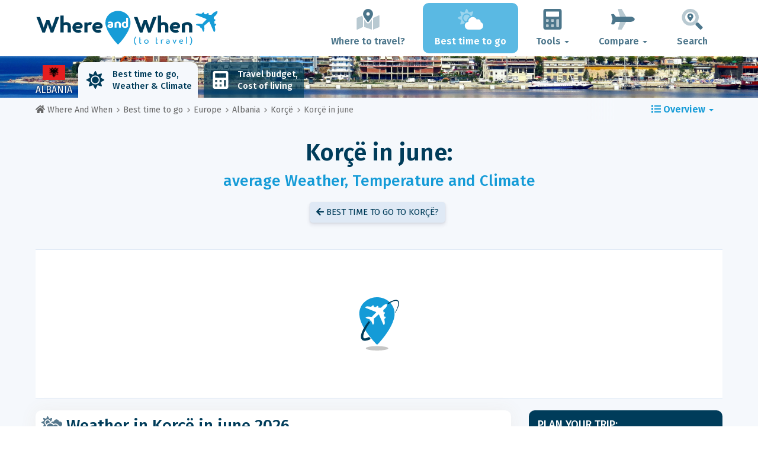

--- FILE ---
content_type: text/html; charset=UTF-8
request_url: https://www.whereandwhen.net/when/europe/albania/korce/june/
body_size: 26345
content:
<!DOCTYPE html>
    <html lang="en">
	<head>
	<title>Weather in Korçë in June: Temperature, Rainfall, Sunshine... for June 2026! - Albania - Where And When</title>

<meta charset="utf-8">
<meta http-equiv="X-UA-Compatible" content="IE=edge">
<meta name="viewport" content="width=device-width, initial-scale=1">
<meta name="description" content="Is the climate in Korçë (in Albania) in june good? Discover the weather forecast in june 2026 to prepare your trip.">
<meta name="author" content="Des Clics Nomades">
<meta property="og:title" content="Weather in Korçë in june: Temperature, Rainfall, Sunshine... for June 2026! - Albania" />
<meta property="og:description" content="Is the climate in Korçë (in Albania) in june good? Discover the weather forecast in june 2026 to prepare your trip.">
<meta property="og:image" content="https://www.whereandwhen.net/site/images/illustration/korce.jpg">
<meta property="og:site_name" content="Where And When">
<meta property="og:locale" content="en-GB">
<link rel="canonical" href="https://www.whereandwhen.net/when/europe/albania/korce/june/" />
<meta property="og:url" content="https://www.whereandwhen.net/when/europe/albania/korce/june/">

<script type="3e81ccde99695ee2979946cc-text/javascript" src="https://choices.consentframework.com/js/pa/22321/c/iPROu/stub" charset="utf-8"></script>
<script type="3e81ccde99695ee2979946cc-text/javascript" src="https://choices.consentframework.com/js/pa/22321/c/iPROu/cmp" charset="utf-8" async></script>

<link href="/site/bootstrap/css/bootstrap.min.css" rel="stylesheet">
<link rel="preconnect" href="https://fonts.googleapis.com">
<link rel="preconnect" href="https://fonts.gstatic.com" crossorigin>
<link href="https://fonts.googleapis.com/css2?family=Fira+Sans:wght@400;500;600;700;800&display=swap" rel="stylesheet">
<link href="/site/css/styles.min.css?v=2.0.0.320" rel="stylesheet" />


   

<link rel="shortcut icon" type="image/x-icon" href="/site/images/favicon.png" />
<link rel="apple-touch-icon" sizes="114x114" href="/site/images/favicon-114.png" />
<link rel="apple-touch-icon" sizes="72x72" href="/site/images/favicon-72.png" />
<link rel="apple-touch-icon" href="/site/images/favicon-57.png" />


<script defer src="/site/fontawesome/js/all.min.js?v=2.0.0.320" type="3e81ccde99695ee2979946cc-text/javascript"></script>

  
  <script type="3e81ccde99695ee2979946cc-text/javascript">
    var lang_site = "en";
    var unite_temperature = "F";
    var trad_peuimporte = "It does not matter!";
    var trad_in = "in";

    var trad_js_message_1 = "Please select a city or a country.";
    var trad_js_message_2 = "Please enter a password.";
    var trad_js_message_3 = "Please enter your name.";
    var trad_js_message_4 = "Please enter your e-mail address.";
    var trad_js_message_5 = "Please indicate the subject of your message.";
    var trad_js_message_6 = "Please write a message.";
    var trad_js_plus = "More";
    var trad_js_menu = "MENU";
  </script>
 

  <!-- OPTIDIGITAL -->



  <script async="" type="3e81ccde99695ee2979946cc-text/javascript" src="https://securepubads.g.doubleclick.net/tag/js/gpt.js"></script>
  <script type="3e81ccde99695ee2979946cc-text/javascript">
    var optidigitalQueue = optidigitalQueue || {};
    optidigitalQueue.cmd = optidigitalQueue.cmd || [];
  </script>
  <script type="3e81ccde99695ee2979946cc-text/javascript" id='optidigital-ad-init' async data-config='{"adUnit": "/264817739/whereandwhen.net/when-city-month"}' src='//scripts.opti-digital.com/tags/?site=whereandwhen'>
  </script>
   
  <!-- Stay22 -->
  <script type="3e81ccde99695ee2979946cc-text/javascript">
  (function (s, t, a, y, twenty, two) {
    s.Stay22 = s.Stay22 || {};
    s.Stay22.params = { lmaID: '68e3cae024ecc1f8e80ca93e' };
    twenty = t.createElement(a);
    two = t.getElementsByTagName(a)[0];
    twenty.async = 1;
    twenty.src = y;
    two.parentNode.insertBefore(twenty, two);
  })(window, document, 'script', 'https://scripts.stay22.com/letmeallez.js');
  </script>
	
	<!-- Google Analytics -->
	<script async src="https://www.googletagmanager.com/gtag/js?id=UA-53541197-2" type="3e81ccde99695ee2979946cc-text/javascript"></script>
	<script type="3e81ccde99695ee2979946cc-text/javascript">
	  window.dataLayer = window.dataLayer || [];
	  function gtag(){dataLayer.push(arguments);}
	  gtag('js', new Date()); 
	  gtag('config', 'UA-53541197-2');
	</script>

  <script async src="https://fundingchoicesmessages.google.com/i/pub-5891689058172513?ers=1" nonce="0EBiH7t-0l6mbYJ31-_Fng" type="3e81ccde99695ee2979946cc-text/javascript"></script><script nonce="0EBiH7t-0l6mbYJ31-_Fng" type="3e81ccde99695ee2979946cc-text/javascript">(function() {function signalGooglefcPresent() {if (!window.frames['googlefcPresent']) {if (document.body) {const iframe = document.createElement('iframe'); iframe.style = 'width: 0; height: 0; border: none; z-index: -1000; left: -1000px; top: -1000px;'; iframe.style.display = 'none'; iframe.name = 'googlefcPresent'; document.body.appendChild(iframe);} else {setTimeout(signalGooglefcPresent, 0);}}}signalGooglefcPresent();})();</script>

  <script type="3e81ccde99695ee2979946cc-text/javascript">(function(){'use strict';function aa(a){var b=0;return function(){return b<a.length?{done:!1,value:a[b++]}:{done:!0}}}var ba="function"==typeof Object.defineProperties?Object.defineProperty:function(a,b,c){if(a==Array.prototype||a==Object.prototype)return a;a[b]=c.value;return a};
function ca(a){a=["object"==typeof globalThis&&globalThis,a,"object"==typeof window&&window,"object"==typeof self&&self,"object"==typeof global&&global];for(var b=0;b<a.length;++b){var c=a[b];if(c&&c.Math==Math)return c}throw Error("Cannot find global object");}var da=ca(this);function k(a,b){if(b)a:{var c=da;a=a.split(".");for(var d=0;d<a.length-1;d++){var e=a[d];if(!(e in c))break a;c=c[e]}a=a[a.length-1];d=c[a];b=b(d);b!=d&&null!=b&&ba(c,a,{configurable:!0,writable:!0,value:b})}}
function ea(a){return a.raw=a}function m(a){var b="undefined"!=typeof Symbol&&Symbol.iterator&&a[Symbol.iterator];if(b)return b.call(a);if("number"==typeof a.length)return{next:aa(a)};throw Error(String(a)+" is not an iterable or ArrayLike");}function fa(a){for(var b,c=[];!(b=a.next()).done;)c.push(b.value);return c}var ha="function"==typeof Object.create?Object.create:function(a){function b(){}b.prototype=a;return new b},n;
if("function"==typeof Object.setPrototypeOf)n=Object.setPrototypeOf;else{var q;a:{var ia={a:!0},ja={};try{ja.__proto__=ia;q=ja.a;break a}catch(a){}q=!1}n=q?function(a,b){a.__proto__=b;if(a.__proto__!==b)throw new TypeError(a+" is not extensible");return a}:null}var ka=n;
function r(a,b){a.prototype=ha(b.prototype);a.prototype.constructor=a;if(ka)ka(a,b);else for(var c in b)if("prototype"!=c)if(Object.defineProperties){var d=Object.getOwnPropertyDescriptor(b,c);d&&Object.defineProperty(a,c,d)}else a[c]=b[c];a.A=b.prototype}function la(){for(var a=Number(this),b=[],c=a;c<arguments.length;c++)b[c-a]=arguments[c];return b}k("Number.MAX_SAFE_INTEGER",function(){return 9007199254740991});
k("Number.isFinite",function(a){return a?a:function(b){return"number"!==typeof b?!1:!isNaN(b)&&Infinity!==b&&-Infinity!==b}});k("Number.isInteger",function(a){return a?a:function(b){return Number.isFinite(b)?b===Math.floor(b):!1}});k("Number.isSafeInteger",function(a){return a?a:function(b){return Number.isInteger(b)&&Math.abs(b)<=Number.MAX_SAFE_INTEGER}});
k("Math.trunc",function(a){return a?a:function(b){b=Number(b);if(isNaN(b)||Infinity===b||-Infinity===b||0===b)return b;var c=Math.floor(Math.abs(b));return 0>b?-c:c}});k("Object.is",function(a){return a?a:function(b,c){return b===c?0!==b||1/b===1/c:b!==b&&c!==c}});k("Array.prototype.includes",function(a){return a?a:function(b,c){var d=this;d instanceof String&&(d=String(d));var e=d.length;c=c||0;for(0>c&&(c=Math.max(c+e,0));c<e;c++){var f=d[c];if(f===b||Object.is(f,b))return!0}return!1}});
k("String.prototype.includes",function(a){return a?a:function(b,c){if(null==this)throw new TypeError("The 'this' value for String.prototype.includes must not be null or undefined");if(b instanceof RegExp)throw new TypeError("First argument to String.prototype.includes must not be a regular expression");return-1!==this.indexOf(b,c||0)}});/*

 Copyright The Closure Library Authors.
 SPDX-License-Identifier: Apache-2.0
*/
var t=this||self;function v(a){return a};var w,x;a:{for(var ma=["CLOSURE_FLAGS"],y=t,z=0;z<ma.length;z++)if(y=y[ma[z]],null==y){x=null;break a}x=y}var na=x&&x[610401301];w=null!=na?na:!1;var A,oa=t.navigator;A=oa?oa.userAgentData||null:null;function B(a){return w?A?A.brands.some(function(b){return(b=b.brand)&&-1!=b.indexOf(a)}):!1:!1}function C(a){var b;a:{if(b=t.navigator)if(b=b.userAgent)break a;b=""}return-1!=b.indexOf(a)};function D(){return w?!!A&&0<A.brands.length:!1}function E(){return D()?B("Chromium"):(C("Chrome")||C("CriOS"))&&!(D()?0:C("Edge"))||C("Silk")};var pa=D()?!1:C("Trident")||C("MSIE");!C("Android")||E();E();C("Safari")&&(E()||(D()?0:C("Coast"))||(D()?0:C("Opera"))||(D()?0:C("Edge"))||(D()?B("Microsoft Edge"):C("Edg/"))||D()&&B("Opera"));var qa={},F=null;var ra="undefined"!==typeof Uint8Array,sa=!pa&&"function"===typeof btoa;function G(){return"function"===typeof BigInt};var H=0,I=0;function ta(a){var b=0>a;a=Math.abs(a);var c=a>>>0;a=Math.floor((a-c)/4294967296);b&&(c=m(ua(c,a)),b=c.next().value,a=c.next().value,c=b);H=c>>>0;I=a>>>0}function va(a,b){b>>>=0;a>>>=0;if(2097151>=b)var c=""+(4294967296*b+a);else G()?c=""+(BigInt(b)<<BigInt(32)|BigInt(a)):(c=(a>>>24|b<<8)&16777215,b=b>>16&65535,a=(a&16777215)+6777216*c+6710656*b,c+=8147497*b,b*=2,1E7<=a&&(c+=Math.floor(a/1E7),a%=1E7),1E7<=c&&(b+=Math.floor(c/1E7),c%=1E7),c=b+wa(c)+wa(a));return c}
function wa(a){a=String(a);return"0000000".slice(a.length)+a}function ua(a,b){b=~b;a?a=~a+1:b+=1;return[a,b]};var J;J="function"===typeof Symbol&&"symbol"===typeof Symbol()?Symbol():void 0;var xa=J?function(a,b){a[J]|=b}:function(a,b){void 0!==a.g?a.g|=b:Object.defineProperties(a,{g:{value:b,configurable:!0,writable:!0,enumerable:!1}})},K=J?function(a){return a[J]|0}:function(a){return a.g|0},L=J?function(a){return a[J]}:function(a){return a.g},M=J?function(a,b){a[J]=b;return a}:function(a,b){void 0!==a.g?a.g=b:Object.defineProperties(a,{g:{value:b,configurable:!0,writable:!0,enumerable:!1}});return a};function ya(a,b){M(b,(a|0)&-14591)}function za(a,b){M(b,(a|34)&-14557)}
function Aa(a){a=a>>14&1023;return 0===a?536870912:a};var N={},Ba={};function Ca(a){return!(!a||"object"!==typeof a||a.g!==Ba)}function Da(a){return null!==a&&"object"===typeof a&&!Array.isArray(a)&&a.constructor===Object}function P(a,b,c){if(!Array.isArray(a)||a.length)return!1;var d=K(a);if(d&1)return!0;if(!(b&&(Array.isArray(b)?b.includes(c):b.has(c))))return!1;M(a,d|1);return!0}Object.freeze(new function(){});Object.freeze(new function(){});var Ea=/^-?([1-9][0-9]*|0)(\.[0-9]+)?$/;var Q;function Fa(a,b){Q=b;a=new a(b);Q=void 0;return a}
function R(a,b,c){null==a&&(a=Q);Q=void 0;if(null==a){var d=96;c?(a=[c],d|=512):a=[];b&&(d=d&-16760833|(b&1023)<<14)}else{if(!Array.isArray(a))throw Error();d=K(a);if(d&64)return a;d|=64;if(c&&(d|=512,c!==a[0]))throw Error();a:{c=a;var e=c.length;if(e){var f=e-1;if(Da(c[f])){d|=256;b=f-(+!!(d&512)-1);if(1024<=b)throw Error();d=d&-16760833|(b&1023)<<14;break a}}if(b){b=Math.max(b,e-(+!!(d&512)-1));if(1024<b)throw Error();d=d&-16760833|(b&1023)<<14}}}M(a,d);return a};function Ga(a){switch(typeof a){case "number":return isFinite(a)?a:String(a);case "boolean":return a?1:0;case "object":if(a)if(Array.isArray(a)){if(P(a,void 0,0))return}else if(ra&&null!=a&&a instanceof Uint8Array){if(sa){for(var b="",c=0,d=a.length-10240;c<d;)b+=String.fromCharCode.apply(null,a.subarray(c,c+=10240));b+=String.fromCharCode.apply(null,c?a.subarray(c):a);a=btoa(b)}else{void 0===b&&(b=0);if(!F){F={};c="ABCDEFGHIJKLMNOPQRSTUVWXYZabcdefghijklmnopqrstuvwxyz0123456789".split("");d=["+/=",
"+/","-_=","-_.","-_"];for(var e=0;5>e;e++){var f=c.concat(d[e].split(""));qa[e]=f;for(var g=0;g<f.length;g++){var h=f[g];void 0===F[h]&&(F[h]=g)}}}b=qa[b];c=Array(Math.floor(a.length/3));d=b[64]||"";for(e=f=0;f<a.length-2;f+=3){var l=a[f],p=a[f+1];h=a[f+2];g=b[l>>2];l=b[(l&3)<<4|p>>4];p=b[(p&15)<<2|h>>6];h=b[h&63];c[e++]=g+l+p+h}g=0;h=d;switch(a.length-f){case 2:g=a[f+1],h=b[(g&15)<<2]||d;case 1:a=a[f],c[e]=b[a>>2]+b[(a&3)<<4|g>>4]+h+d}a=c.join("")}return a}}return a};function Ha(a,b,c){a=Array.prototype.slice.call(a);var d=a.length,e=b&256?a[d-1]:void 0;d+=e?-1:0;for(b=b&512?1:0;b<d;b++)a[b]=c(a[b]);if(e){b=a[b]={};for(var f in e)Object.prototype.hasOwnProperty.call(e,f)&&(b[f]=c(e[f]))}return a}function Ia(a,b,c,d,e){if(null!=a){if(Array.isArray(a))a=P(a,void 0,0)?void 0:e&&K(a)&2?a:Ja(a,b,c,void 0!==d,e);else if(Da(a)){var f={},g;for(g in a)Object.prototype.hasOwnProperty.call(a,g)&&(f[g]=Ia(a[g],b,c,d,e));a=f}else a=b(a,d);return a}}
function Ja(a,b,c,d,e){var f=d||c?K(a):0;d=d?!!(f&32):void 0;a=Array.prototype.slice.call(a);for(var g=0;g<a.length;g++)a[g]=Ia(a[g],b,c,d,e);c&&c(f,a);return a}function Ka(a){return a.s===N?a.toJSON():Ga(a)};function La(a,b,c){c=void 0===c?za:c;if(null!=a){if(ra&&a instanceof Uint8Array)return b?a:new Uint8Array(a);if(Array.isArray(a)){var d=K(a);if(d&2)return a;b&&(b=0===d||!!(d&32)&&!(d&64||!(d&16)));return b?M(a,(d|34)&-12293):Ja(a,La,d&4?za:c,!0,!0)}a.s===N&&(c=a.h,d=L(c),a=d&2?a:Fa(a.constructor,Ma(c,d,!0)));return a}}function Ma(a,b,c){var d=c||b&2?za:ya,e=!!(b&32);a=Ha(a,b,function(f){return La(f,e,d)});xa(a,32|(c?2:0));return a};function Na(a,b){a=a.h;return Oa(a,L(a),b)}function Oa(a,b,c,d){if(-1===c)return null;if(c>=Aa(b)){if(b&256)return a[a.length-1][c]}else{var e=a.length;if(d&&b&256&&(d=a[e-1][c],null!=d))return d;b=c+(+!!(b&512)-1);if(b<e)return a[b]}}function Pa(a,b,c,d,e){var f=Aa(b);if(c>=f||e){var g=b;if(b&256)e=a[a.length-1];else{if(null==d)return;e=a[f+(+!!(b&512)-1)]={};g|=256}e[c]=d;c<f&&(a[c+(+!!(b&512)-1)]=void 0);g!==b&&M(a,g)}else a[c+(+!!(b&512)-1)]=d,b&256&&(a=a[a.length-1],c in a&&delete a[c])}
function Qa(a,b){var c=Ra;var d=void 0===d?!1:d;var e=a.h;var f=L(e),g=Oa(e,f,b,d);if(null!=g&&"object"===typeof g&&g.s===N)c=g;else if(Array.isArray(g)){var h=K(g),l=h;0===l&&(l|=f&32);l|=f&2;l!==h&&M(g,l);c=new c(g)}else c=void 0;c!==g&&null!=c&&Pa(e,f,b,c,d);e=c;if(null==e)return e;a=a.h;f=L(a);f&2||(g=e,c=g.h,h=L(c),g=h&2?Fa(g.constructor,Ma(c,h,!1)):g,g!==e&&(e=g,Pa(a,f,b,e,d)));return e}function Sa(a,b){a=Na(a,b);return null==a||"string"===typeof a?a:void 0}
function Ta(a,b){var c=void 0===c?0:c;a=Na(a,b);if(null!=a)if(b=typeof a,"number"===b?Number.isFinite(a):"string"!==b?0:Ea.test(a))if("number"===typeof a){if(a=Math.trunc(a),!Number.isSafeInteger(a)){ta(a);b=H;var d=I;if(a=d&2147483648)b=~b+1>>>0,d=~d>>>0,0==b&&(d=d+1>>>0);b=4294967296*d+(b>>>0);a=a?-b:b}}else if(b=Math.trunc(Number(a)),Number.isSafeInteger(b))a=String(b);else{if(b=a.indexOf("."),-1!==b&&(a=a.substring(0,b)),!("-"===a[0]?20>a.length||20===a.length&&-922337<Number(a.substring(0,7)):
19>a.length||19===a.length&&922337>Number(a.substring(0,6)))){if(16>a.length)ta(Number(a));else if(G())a=BigInt(a),H=Number(a&BigInt(4294967295))>>>0,I=Number(a>>BigInt(32)&BigInt(4294967295));else{b=+("-"===a[0]);I=H=0;d=a.length;for(var e=b,f=(d-b)%6+b;f<=d;e=f,f+=6)e=Number(a.slice(e,f)),I*=1E6,H=1E6*H+e,4294967296<=H&&(I+=Math.trunc(H/4294967296),I>>>=0,H>>>=0);b&&(b=m(ua(H,I)),a=b.next().value,b=b.next().value,H=a,I=b)}a=H;b=I;b&2147483648?G()?a=""+(BigInt(b|0)<<BigInt(32)|BigInt(a>>>0)):(b=
m(ua(a,b)),a=b.next().value,b=b.next().value,a="-"+va(a,b)):a=va(a,b)}}else a=void 0;return null!=a?a:c}function S(a,b){a=Sa(a,b);return null!=a?a:""};function T(a,b,c){this.h=R(a,b,c)}T.prototype.toJSON=function(){return Ua(this,Ja(this.h,Ka,void 0,void 0,!1),!0)};T.prototype.s=N;T.prototype.toString=function(){return Ua(this,this.h,!1).toString()};
function Ua(a,b,c){var d=a.constructor.v,e=L(c?a.h:b);a=b.length;if(!a)return b;var f;if(Da(c=b[a-1])){a:{var g=c;var h={},l=!1,p;for(p in g)if(Object.prototype.hasOwnProperty.call(g,p)){var u=g[p];if(Array.isArray(u)){var jb=u;if(P(u,d,+p)||Ca(u)&&0===u.size)u=null;u!=jb&&(l=!0)}null!=u?h[p]=u:l=!0}if(l){for(var O in h){g=h;break a}g=null}}g!=c&&(f=!0);a--}for(p=+!!(e&512)-1;0<a;a--){O=a-1;c=b[O];O-=p;if(!(null==c||P(c,d,O)||Ca(c)&&0===c.size))break;var kb=!0}if(!f&&!kb)return b;b=Array.prototype.slice.call(b,
0,a);g&&b.push(g);return b};function Va(a){return function(b){if(null==b||""==b)b=new a;else{b=JSON.parse(b);if(!Array.isArray(b))throw Error(void 0);xa(b,32);b=Fa(a,b)}return b}};function Wa(a){this.h=R(a)}r(Wa,T);var Xa=Va(Wa);var U;function V(a){this.g=a}V.prototype.toString=function(){return this.g+""};var Ya={};function Za(a){if(void 0===U){var b=null;var c=t.trustedTypes;if(c&&c.createPolicy){try{b=c.createPolicy("goog#html",{createHTML:v,createScript:v,createScriptURL:v})}catch(d){t.console&&t.console.error(d.message)}U=b}else U=b}a=(b=U)?b.createScriptURL(a):a;return new V(a,Ya)};function $a(){return Math.floor(2147483648*Math.random()).toString(36)+Math.abs(Math.floor(2147483648*Math.random())^Date.now()).toString(36)};function ab(a,b){b=String(b);"application/xhtml+xml"===a.contentType&&(b=b.toLowerCase());return a.createElement(b)}function bb(a){this.g=a||t.document||document};/*

 SPDX-License-Identifier: Apache-2.0
*/
function cb(a,b){a.src=b instanceof V&&b.constructor===V?b.g:"type_error:TrustedResourceUrl";var c,d;(c=(b=null==(d=(c=(a.ownerDocument&&a.ownerDocument.defaultView||window).document).querySelector)?void 0:d.call(c,"script[nonce]"))?b.nonce||b.getAttribute("nonce")||"":"")&&a.setAttribute("nonce",c)};function db(a){a=void 0===a?document:a;return a.createElement("script")};function eb(a,b,c,d,e,f){try{var g=a.g,h=db(g);h.async=!0;cb(h,b);g.head.appendChild(h);h.addEventListener("load",function(){e();d&&g.head.removeChild(h)});h.addEventListener("error",function(){0<c?eb(a,b,c-1,d,e,f):(d&&g.head.removeChild(h),f())})}catch(l){f()}};var fb=t.atob("aHR0cHM6Ly93d3cuZ3N0YXRpYy5jb20vaW1hZ2VzL2ljb25zL21hdGVyaWFsL3N5c3RlbS8xeC93YXJuaW5nX2FtYmVyXzI0ZHAucG5n"),gb=t.atob("WW91IGFyZSBzZWVpbmcgdGhpcyBtZXNzYWdlIGJlY2F1c2UgYWQgb3Igc2NyaXB0IGJsb2NraW5nIHNvZnR3YXJlIGlzIGludGVyZmVyaW5nIHdpdGggdGhpcyBwYWdlLg=="),hb=t.atob("RGlzYWJsZSBhbnkgYWQgb3Igc2NyaXB0IGJsb2NraW5nIHNvZnR3YXJlLCB0aGVuIHJlbG9hZCB0aGlzIHBhZ2Uu");function ib(a,b,c){this.i=a;this.u=b;this.o=c;this.g=null;this.j=[];this.m=!1;this.l=new bb(this.i)}
function lb(a){if(a.i.body&&!a.m){var b=function(){mb(a);t.setTimeout(function(){nb(a,3)},50)};eb(a.l,a.u,2,!0,function(){t[a.o]||b()},b);a.m=!0}}
function mb(a){for(var b=W(1,5),c=0;c<b;c++){var d=X(a);a.i.body.appendChild(d);a.j.push(d)}b=X(a);b.style.bottom="0";b.style.left="0";b.style.position="fixed";b.style.width=W(100,110).toString()+"%";b.style.zIndex=W(2147483544,2147483644).toString();b.style.backgroundColor=ob(249,259,242,252,219,229);b.style.boxShadow="0 0 12px #888";b.style.color=ob(0,10,0,10,0,10);b.style.display="flex";b.style.justifyContent="center";b.style.fontFamily="Roboto, Arial";c=X(a);c.style.width=W(80,85).toString()+
"%";c.style.maxWidth=W(750,775).toString()+"px";c.style.margin="24px";c.style.display="flex";c.style.alignItems="flex-start";c.style.justifyContent="center";d=ab(a.l.g,"IMG");d.className=$a();d.src=fb;d.alt="Warning icon";d.style.height="24px";d.style.width="24px";d.style.paddingRight="16px";var e=X(a),f=X(a);f.style.fontWeight="bold";f.textContent=gb;var g=X(a);g.textContent=hb;Y(a,e,f);Y(a,e,g);Y(a,c,d);Y(a,c,e);Y(a,b,c);a.g=b;a.i.body.appendChild(a.g);b=W(1,5);for(c=0;c<b;c++)d=X(a),a.i.body.appendChild(d),
a.j.push(d)}function Y(a,b,c){for(var d=W(1,5),e=0;e<d;e++){var f=X(a);b.appendChild(f)}b.appendChild(c);c=W(1,5);for(d=0;d<c;d++)e=X(a),b.appendChild(e)}function W(a,b){return Math.floor(a+Math.random()*(b-a))}function ob(a,b,c,d,e,f){return"rgb("+W(Math.max(a,0),Math.min(b,255)).toString()+","+W(Math.max(c,0),Math.min(d,255)).toString()+","+W(Math.max(e,0),Math.min(f,255)).toString()+")"}function X(a){a=ab(a.l.g,"DIV");a.className=$a();return a}
function nb(a,b){0>=b||null!=a.g&&0!==a.g.offsetHeight&&0!==a.g.offsetWidth||(pb(a),mb(a),t.setTimeout(function(){nb(a,b-1)},50))}function pb(a){for(var b=m(a.j),c=b.next();!c.done;c=b.next())(c=c.value)&&c.parentNode&&c.parentNode.removeChild(c);a.j=[];(b=a.g)&&b.parentNode&&b.parentNode.removeChild(b);a.g=null};function qb(a,b,c,d,e){function f(l){document.body?g(document.body):0<l?t.setTimeout(function(){f(l-1)},e):b()}function g(l){l.appendChild(h);t.setTimeout(function(){h?(0!==h.offsetHeight&&0!==h.offsetWidth?b():a(),h.parentNode&&h.parentNode.removeChild(h)):a()},d)}var h=rb(c);f(3)}function rb(a){var b=document.createElement("div");b.className=a;b.style.width="1px";b.style.height="1px";b.style.position="absolute";b.style.left="-10000px";b.style.top="-10000px";b.style.zIndex="-10000";return b};function Ra(a){this.h=R(a)}r(Ra,T);function sb(a){this.h=R(a)}r(sb,T);var tb=Va(sb);function ub(a){var b=la.apply(1,arguments);if(0===b.length)return Za(a[0]);for(var c=a[0],d=0;d<b.length;d++)c+=encodeURIComponent(b[d])+a[d+1];return Za(c)};function vb(a){if(!a)return null;a=Sa(a,4);var b;null===a||void 0===a?b=null:b=Za(a);return b};var wb=ea([""]),xb=ea([""]);function yb(a,b){this.m=a;this.o=new bb(a.document);this.g=b;this.j=S(this.g,1);this.u=vb(Qa(this.g,2))||ub(wb);this.i=!1;b=vb(Qa(this.g,13))||ub(xb);this.l=new ib(a.document,b,S(this.g,12))}yb.prototype.start=function(){zb(this)};
function zb(a){Ab(a);eb(a.o,a.u,3,!1,function(){a:{var b=a.j;var c=t.btoa(b);if(c=t[c]){try{var d=Xa(t.atob(c))}catch(e){b=!1;break a}b=b===Sa(d,1)}else b=!1}b?Z(a,S(a.g,14)):(Z(a,S(a.g,8)),lb(a.l))},function(){qb(function(){Z(a,S(a.g,7));lb(a.l)},function(){return Z(a,S(a.g,6))},S(a.g,9),Ta(a.g,10),Ta(a.g,11))})}function Z(a,b){a.i||(a.i=!0,a=new a.m.XMLHttpRequest,a.open("GET",b,!0),a.send())}function Ab(a){var b=t.btoa(a.j);a.m[b]&&Z(a,S(a.g,5))};(function(a,b){t[a]=function(){var c=la.apply(0,arguments);t[a]=function(){};b.call.apply(b,[null].concat(c instanceof Array?c:fa(m(c))))}})("__h82AlnkH6D91__",function(a){"function"===typeof window.atob&&(new yb(window,tb(window.atob(a)))).start()});}).call(this);

window.__h82AlnkH6D91__("[base64]/[base64]/[base64]/[base64]");</script>
	</head>

	<body>
	

<header>
        <div id="menu" class="navbar navbar-default">
            <div class="container">
                <div class="navbar-header">
                    <button class="navbar-toggle" data-target=".navbar-header-collapse" data-toggle="collapse" type="button">
                        <span class="sr-only"></span>
                        <span class="icon-bar"></span>
                        <span class="icon-bar"></span>
                        <span class="icon-bar"></span>
                    </button>

                    
                    <a class="navbar-brand" href="https://www.whereandwhen.net/" title="Where and When to travel?">
                        <script src="/cdn-cgi/scripts/7d0fa10a/cloudflare-static/rocket-loader.min.js" data-cf-settings="3e81ccde99695ee2979946cc-|49"></script><img src="https://www.whereandwhen.net/site/images/logo/logo-en.svg" alt="Logo Where and When to travel?" onerror="this.removeAttribute('onerror'); this.src='https://www.whereandwhen.net/site/images/logo/logo-en.png'" width="300" height="65">
                    </a>
                   

                </div>
                <div class="collapse navbar-collapse navbar-header-collapse">
                    <ul class="nav navbar-nav navbar-right">
                    	<li><a href="https://www.whereandwhen.net/where/" title="Where to travel?"><i class="fad fa-map-marked-alt fa-3x fa-fw"></i>Where to travel?</a></li><li class="active"><a href="https://www.whereandwhen.net/when/" title="Best time to go"><i class="fad fa-cloud-sun fa-3x fa-fw"></i>Best time to go</a></li><li class="dropdown"><a href="#" class="dropdown-toggle" role="button" data-toggle="dropdown" aria-haspopup="true" aria-expanded="false"><i class="fad fa-calculator fa-3x fa-fw"></i>Tools <span class="caret"></span></a>
								<ul class="dropdown-menu"><li><a href="https://www.whereandwhen.net/budget/" title=""><i class="fa fa-calculator fa-2x fa-fw fa-pull-left" aria-hidden="true"></i>Travel budget<br /><small>Calculate your budget with our free tool</small></a></li></ul></li><li class="dropdown"><a href="#" class="dropdown-toggle" role="button" data-toggle="dropdown" aria-haspopup="true" aria-expanded="false"><i class="fad fa-plane fa-2x fa-fw fa-3x fa-fw"></i>Compare <span class="caret"></span></a>
								<ul class="dropdown-menu"><li><a href="https://www.whereandwhen.net/compare/flights/" title="Compare flight prices"><i class="fas fa-plane-departure fa-2x fa-fw fa-pull-left" aria-hidden="true"></i>Flights<br /><small>Book your flight at the best price</small></a></li><li><a href="https://www.whereandwhen.net/compare/hotels/" title="Compare hotel prices"><i class="fas fa-hotel fa-2x fa-fw fa-pull-left" aria-hidden="true"></i>Hotel<br /><small>Book and compare hotel room prices</small></a></li><li><a href="https://www.whereandwhen.net/compare/cars/" title="Compare car rental prices"><i class="fas fa-car fa-2x fa-fw fa-pull-left" aria-hidden="true"></i>Car rental<br /><small>Book your rental car</small></a></li></ul></li>                        <li><a href="#" data-toggle="modal" data-target="#searchBox"><i class="fad fa-search-location fa-3x fa-fw"></i>Search</a></li>
                        
                    </ul>
                </div>
            </div>
        </div>
        				<!-- MODAL DE RECHERCHE -->
                        <div class="modal fade" id="searchBox" tabindex="-1" role="dialog">
                            <div class="modal-dialog" role="document">
                                <div class="modal-content">
                                    <div class="modal-header">
                                        <button type="button" class="close" data-dismiss="modal" aria-label="Close"><i class="fas fa-times"></i></button>
                                    </div>
                                    <div class="modal-body">
                                        <p class="title">Search the Where And When site:</p>
                                        <form action="/site/registerdata.php" method="post" class="navbar-form" id="recherche_site" role="search">
                                            <div class="input-group input-group-lg">
                                                <input type="text" class="form-control" name="q" placeholder="City, Country or Keyword" id="recherche">
                                                <input type="hidden" name="recherche" value="1">
                                                    <input type="hidden" name="rubrique" id="q_rubrique" value="">
                                                    <input type="hidden" name="q_villepays" id="q_villepays" value="">
                                                <span class="input-group-btn">
                                                    <button class="btn btn-default" type="submit"><i class="fas fa-search"></i></button>
                                                </span>
                                            </div>
                                        </form>
                                    </div>
                                </div>
                            </div>
                        </div>
    </header>  	
  	<main>
    <!-- BEGIN Page Content -->
    <nav id="menu-pays" style="background-image: url('https://www.whereandwhen.net/site/images/cover/albania_3753_cover.jpg'); background-size: cover; background-position: center center;" class="hidden-xs">
        <div class="container">
            <ul class="nav nav-tabs">
                <li class="flag"><img src="https://www.whereandwhen.net/site/images/flags/albanie.gif" />Albania</li><li class="active"><a href="https://www.whereandwhen.net/when/europe/albania/" title="Best time to go to Albania"><i class="fas fa-sun fa-2x fa-fw" aria-hidden="true"></i>Best time to go, <br>
Weather & Climate</a></li><li><a href="https://www.whereandwhen.net/budget/albania/" title="Travel budget and cost of living in Albania"><i class="fas fa-calculator fa-2x fa-fw" aria-hidden="true"></i>Travel budget, <br>
Cost of living</a></li></ul>
        </div>
</nav><div id="breadcrumb">
        <div class="container">

            <div class="row">
            <nav aria-label="breadcrumbs" class="breadcrumbs_container col-xs-9 col-sm-10">
                <ul class="breadcrumb" itemscope itemtype="https://schema.org/BreadcrumbList">
                    <li itemprop="itemListElement" itemscope itemtype="http://schema.org/ListItem">
              <a href="https://www.whereandwhen.net/" title="Where and When to travel?" itemprop="item"><i class="fas fa-home"></i> <span itemprop="name">Where And When</span></a>
              <meta itemprop="position" content="1" />
              </li><li itemprop="itemListElement" itemscope itemtype="http://schema.org/ListItem"><a href="https://www.whereandwhen.net/when/" itemprop="item" title="Weather / Best time to go?"><span itemprop="name">Best time to go</span></a>
						<meta itemprop="position" content="2" /></li><li itemprop="itemListElement" itemscope itemtype="http://schema.org/ListItem"><a href="https://www.whereandwhen.net/when/europe/" itemprop="item" title="Best time to go to Europe"><span itemprop="name">Europe</span></a>
						<meta itemprop="position" content="3" /></li><li itemprop="itemListElement" itemscope itemtype="http://schema.org/ListItem"><a href="https://www.whereandwhen.net/when/europe/albania/" itemprop="item" title="Best time to go to Albania"><span itemprop="name">Albania</span></a>
						<meta itemprop="position" content="4" /></li><li itemprop="itemListElement" itemscope itemtype="http://schema.org/ListItem"><a href="https://www.whereandwhen.net/when/europe/albania/korce/" itemprop="item" title="Best time to go to Korçë"><span itemprop="name">Korçë</span></a>
						<meta itemprop="position" content="5" /></li><li class="active" itemprop="itemListElement" itemscope itemtype="http://schema.org/ListItem"><span itemprop="name">Korçë in june</span>
						<meta itemprop="position" content="6" /></li></ul><div class="breadcrumbs_erase"></div></nav><div class="col-xs-3 col-sm-2">
                    <nav id="sommaire" class="dropdown pull-right">
                    <a href="#" class="dropdown-toggle" data-toggle="dropdown" aria-haspopup="true" aria-expanded="false">
                    <i class="fas fa-list"></i><span class="hidden-sm hidden-xs"> Overview </span><span class="caret hidden-md"></span></a>
                    <ul class="dropdown-menu"><li><a href="#weather"><i class="fas fa-clouds-sun fa-fw"></i> Weather in june</a></li><li><a href="#climate"><i class="fas fa-newspaper fa-fw"></i> Climate in june</a></li><li><a href="#seasonal-average"><i class="fas fa-temperature-hot fa-fw"></i> Seasonal average</a></li><li><a href="#lastyear"><i class="fas fa-fast-backward fa-fw"></i> How was the weather in june 2025?</a></li><li><a href="#map-section"><i class="fas fa-map-signs fa-fw"></i> Map of Albania</a></li></ul>
                </nav></div></div>
        </div>
    </div> <article id="content">
        <div class="container">

           

          
          <div id="page_header">
            <h1>Korçë in june: <small>average Weather, Temperature and Climate</small></h1>
                        <p><a href="/when/europe/albania/korce/" class="btn btn-primary-invert" title="Month by month weather patterns in Korçë: find the perfect time to go."><i class="fas fa-arrow-left"></i>  Best time to go to Korçë?</a></p>
          </div>

          <div class="pub-billboard top hidden-xs">
                        <div id="optidigital-adslot-Billboard_1" style="display:none;" class="Billboard_1"></div>
                    </div>            
            <div class="row row-flex">
                <div class="col-lg-8" id="contenu_page">

              <section class="bordered"> 
                <h2 id="weather"><i class="fas fa-clouds-sun fa-fw"></i> Weather in Korçë in june 2026</h2>

                <p>The weather in Korçë in the month of june comes from statistical datas on the last years. You can view the weather statistics the entire month, but also by using the tabs for the beginning, the middle and the end of the month.</p>              <div class="pub taillefixe hidden-lg hidden-md hidden-sm"><div id="optidigital-adslot-Mobile_Pos1" style="display: none;" class="Mobile_Pos1"></div></div>                    
			 


                 
              <!-- Nav tabs -->
              <div class="tabweather">
                <div class="container_tabs">
                <ul class="nav nav-tabs" role="tablist">
                  <li class="active" id="periode_all"><a href="#meteo-1" onclick="if (!window.__cfRLUnblockHandlers) return false; event.preventDefault();change_meteo_mois_ville(470,6,135,'all');" data-cf-modified-3e81ccde99695ee2979946cc-="">All month</a></li>
                  <li id="periode_1a10"><a href="#" onclick="if (!window.__cfRLUnblockHandlers) return false; event.preventDefault();change_meteo_mois_ville(470,6,135,'1a10');" data-cf-modified-3e81ccde99695ee2979946cc-="">Beginning of the month</a></li>
                  <li id="periode_11a20"><a href="#" onclick="if (!window.__cfRLUnblockHandlers) return false; event.preventDefault();change_meteo_mois_ville(470,6,135,'11a20');" data-cf-modified-3e81ccde99695ee2979946cc-="">Mid-month</a></li>
                  <li id="periode_21a30"><a href="#" onclick="if (!window.__cfRLUnblockHandlers) return false; event.preventDefault();change_meteo_mois_ville(470,6,135,'21a30');" data-cf-modified-3e81ccde99695ee2979946cc-="">End of the month</a></li>
                </ul>
                <div class="erase"></div>
              </div>
            <div class="tab-content" id="meteo_content" style="min-height: 800px;">  
              

                

           <div class="active fade in tab-pane text-center" id="meteo-1">
              <h3 class="nomargintop nomarginbottom">Average weather throughout june</h3>
              

                            <p>
                <span class="label label-success">good weather</span>
                                 <span class="label label-default"><i class="fas fa-exclamation-triangle"></i> UV index: 6</span>              </p>
              


               <div class="row nomargintop nomarginbottom">
               <div class="col-sm-4">
               <h5 class="text-center">Weather at 6am</h5>
               <h6 class="text-center"><i class="fas fa-thermometer-three-quarters text-success fa-2x"></i>  65°F</h6>
              <p class="hidden-xs"><img src="https://www.whereandwhen.net//site/images/meteo/256x256/day/113.png" alt="Clear/Sunny" class="img-responsive"/><small><b>Clear/Sunny</b></small><br/><span class="label label-primary"><small>65% of time</small></span></p><div class="row"><div class="col-xs-3 col-sm-4 nopadding hidden-sm hidden-md hidden-lg bgnone"><p class="text-center nomarginbottom"><img src="https://www.whereandwhen.net//site/images/meteo/64x64/day/113.png" data-toggle="tooltip" data-placement="top" title="Clear/Sunny" alt="Clear/Sunny"/></p><p class="text-center"><span class="label label-primary">65%</span></p></div><div class="col-xs-3 col-sm-4 nopadding bgnone"><p class="text-center nomarginbottom"><img src="https://www.whereandwhen.net//site/images/meteo/64x64/day/116.png" data-toggle="tooltip" data-placement="top" title="Partly Cloudy" alt="Partly Cloudy"/></p><p class="text-center"><span class="label label-primary">23%</span></p></div><div class="col-xs-3 col-sm-4 nopadding bgnone"><p class="text-center nomarginbottom"><img src="https://www.whereandwhen.net//site/images/meteo/64x64/day/299.png" data-toggle="tooltip" data-placement="top" title="Moderate rain at times" alt="Moderate rain at times"/></p><p class="text-center"><span class="label label-primary">6%</span></p></div><div class="col-xs-3 col-sm-4 nopadding bgnone"><p class="text-center nomarginbottom"><img src="https://www.whereandwhen.net//site/images/meteo/64x64/day/122.png" data-toggle="tooltip" data-placement="top" title="Cloudy" alt="Cloudy"/></p><p class="text-center"><span class="label label-primary">4%</span></p></div></div>               </div>
               <div class="col-sm-4 middle">
               <h5 class="text-center">Weather at 12pm</h5>
               <h6 class="text-center"><i class="fas fa-thermometer-full text-success fa-2x"></i>  76°F</h6>
               <p class="hidden-xs"><img src="https://www.whereandwhen.net//site/images/meteo/256x256/day/113.png" alt="Clear/Sunny" class="img-responsive"/><small><b>Clear/Sunny</b></small><br/><span class="label label-primary"><small>47% of time</small></span></p><div class="row"><div class="col-xs-3 col-sm-4 nopadding hidden-sm hidden-md hidden-lg bgnone"><p class="text-center nomarginbottom"><img src="https://www.whereandwhen.net//site/images/meteo/64x64/day/113.png" data-toggle="tooltip" data-placement="top" title="Clear/Sunny" alt="Clear/Sunny"/></p><p class="text-center"><span class="label label-primary">47%</span></p></div><div class="col-xs-3 col-sm-4 nopadding bgnone"><p class="text-center nomarginbottom"><img src="https://www.whereandwhen.net//site/images/meteo/64x64/day/116.png" data-toggle="tooltip" data-placement="top" title="Partly Cloudy" alt="Partly Cloudy"/></p><p class="text-center"><span class="label label-primary">24%</span></p></div><div class="col-xs-3 col-sm-4 nopadding bgnone"><p class="text-center nomarginbottom"><img src="https://www.whereandwhen.net//site/images/meteo/64x64/day/299.png" data-toggle="tooltip" data-placement="top" title="Moderate rain at times" alt="Moderate rain at times"/></p><p class="text-center"><span class="label label-primary">12%</span></p></div><div class="col-xs-3 col-sm-4 nopadding bgnone"><p class="text-center nomarginbottom"><img src="https://www.whereandwhen.net//site/images/meteo/64x64/day/389.png" data-toggle="tooltip" data-placement="top" title="Moderate or heavy rain in area with thunder" alt="Moderate or heavy rain in area with thunder"/></p><p class="text-center"><span class="label label-primary">11%</span></p></div></div>               </div>
               <div class="col-sm-4">
               <h5 class="text-center">Weather at 6pm</h5>
               <h6 class="text-center"><i class="fas fa-thermometer-three-quarters text-success fa-2x"></i>  59°F</h6>
               <p class="hidden-xs"><img src="https://www.whereandwhen.net//site/images/meteo/256x256/day/113.png" alt="Clear/Sunny" class="img-responsive"/><small><b>Clear/Sunny</b></small><br/><span class="label label-primary"><small>46% of time</small></span></p><div class="row"><div class="col-xs-3 col-sm-4 nopadding hidden-sm hidden-md hidden-lg bgnone"><p class="text-center nomarginbottom"><img src="https://www.whereandwhen.net//site/images/meteo/64x64/day/113.png" data-toggle="tooltip" data-placement="top" title="Clear/Sunny" alt="Clear/Sunny"/></p><p class="text-center"><span class="label label-primary">46%</span></p></div><div class="col-xs-3 col-sm-4 nopadding bgnone"><p class="text-center nomarginbottom"><img src="https://www.whereandwhen.net//site/images/meteo/64x64/day/299.png" data-toggle="tooltip" data-placement="top" title="Moderate rain at times" alt="Moderate rain at times"/></p><p class="text-center"><span class="label label-primary">18%</span></p></div><div class="col-xs-3 col-sm-4 nopadding bgnone"><p class="text-center nomarginbottom"><img src="https://www.whereandwhen.net//site/images/meteo/64x64/day/116.png" data-toggle="tooltip" data-placement="top" title="Partly Cloudy" alt="Partly Cloudy"/></p><p class="text-center"><span class="label label-primary">17%</span></p></div><div class="col-xs-3 col-sm-4 nopadding bgnone"><p class="text-center nomarginbottom"><img src="https://www.whereandwhen.net//site/images/meteo/64x64/day/308.png" data-toggle="tooltip" data-placement="top" title="Heavy rain" alt="Heavy rain"/></p><p class="text-center"><span class="label label-primary">14%</span></p></div></div>               </div>
               </div> 


              <div class="row  meteo_nuit">
               <div class="col-sm-3" >
                  <h5><i class="fas fa-moon"></i> Weather at 3am</h5>
                  <h6><i class="fas fa-thermometer-half text-white fa-2x"></i>  54°F</h6>
               </div>
               
               <div class="col-sm-9" >
               <div class="row"><div class="col-xs-3 col-sm-3 nopadding bgnone"><p class="text-center nomarginbottom"><img src="https://www.whereandwhen.net//site/images/meteo/64x64/night/113.png" data-toggle="tooltip" data-placement="top" title="Clear/Sunny" alt="Clear/Sunny"/></p><p class="text-center"><span class="label label-primary">51%</span></p></div><div class="col-xs-3 col-sm-3 nopadding bgnone"><p class="text-center nomarginbottom"><img src="https://www.whereandwhen.net//site/images/meteo/64x64/night/248.png" data-toggle="tooltip" data-placement="top" title="Fog" alt="Fog"/></p><p class="text-center"><span class="label label-primary">20%</span></p></div><div class="col-xs-3 col-sm-3 nopadding bgnone"><p class="text-center nomarginbottom"><img src="https://www.whereandwhen.net//site/images/meteo/64x64/night/299.png" data-toggle="tooltip" data-placement="top" title="Moderate rain at times" alt="Moderate rain at times"/></p><p class="text-center"><span class="label label-primary">16%</span></p></div><div class="col-xs-3 col-sm-3 nopadding bgnone"><p class="text-center nomarginbottom"><img src="https://www.whereandwhen.net//site/images/meteo/64x64/night/116.png" data-toggle="tooltip" data-placement="top" title="Partly Cloudy" alt="Partly Cloudy"/></p><p class="text-center"><span class="label label-primary">13%</span></p></div></div>               </div>

               </div>


               


              </div>


            </div>
          </div>

            
         	<div class="pub taillefixe hidden-lg hidden-md hidden-sm"><div id="optidigital-adslot-Mobile_Pos2" style="display: none;" class="Mobile_Pos2"></div></div><div class="pub taillefixe hidden-xs"><div id="optidigital-adslot-Content_1" style="display: none;" class="Content_1"></div></div> 
            
            </section>

       
            

            <hr class="separation" style="background-position:7%" />            
             <div class="row">
               <div class="col-sm-6">
                <a href="https://www.whereandwhen.net/when/europe/albania/korce/may/" title="Weather in may in Korçë" class="pull-left btn btn-primary-invert"><i class="fas fa-caret-left"></i> Weather in may in Korçë</a>
               </div>
               <div class="col-sm-6">
                  <a href="https://www.whereandwhen.net/when/europe/albania/korce/july/" title="Weather in july in Korçë" class="pull-right btn btn-primary-invert">Weather in july in Korçë <i class="fas fa-caret-right"></i></a>
                </div>
            </div>
            
         
              
            <hr class="separation" style="background-position:14%" />




    <section class="bordered"> 
    <h2 id="graphiques"><i class="fas fa-chart-bar fa-fw"></i> Evolution of daily average temperature and precipitation in Korçë in june</h2>

    <p>These charts show the evolution of average minimum/maximum temperatures as well as average daily precipitation volume in Korçë in june.</p>

    <div id="container_graph_daily_temperatures" style="height:250px;"></div>
        <div id="container_graph_daily_precip" style="height:180px;"></div>
      </section>
    <hr class="separation" style="background-position:21%" />
          
                    
              
<div class="panel panel-success bordered nopadding nomargintop nomarginbottom" id="climate">
  <div class="panel-heading">
    <h3 class="panel-title">The climate of Korçë in june is good</h3>
  </div>
   <div class="panel-body">
   <p>the weather in Korçë in june is wet (with 4.8in of precipitation over 8 days). This is better than the previous month since in may it receives an average of 6.3in of precipitation over 9 days. <br/><br/>The climate comfortable in this city the month of june. The high seasonal norm is 76°F. On average, the recorded minimum temperature is 65°F. Thus, the mean temperature average in june in Korçë is 70°F. Note that these seasonal averages are in contrast with those observed in Korçë in the month of june with a maximum record of 94°F in 2009 and a minimum record of 49°F in 2021. You can expect to have about 4 days with temperatures over 86°F, or 13 of time. <br/><br/>On average, in Korçë, the days of june last 15:05. The sun rises at 04:05 and sunset is at 19:10. <br/><br/>With a good weather, june is recommended to go in this locality in Albania.</p>

     </div>
</div>

<hr class="separation" style="background-position:28%" /><div class="pub taillefixebig hidden-lg hidden-md hidden-sm"><div id="optidigital-adslot-Mobile_Pos3" style="display: none;" class="Mobile_Pos3"></div></div><div class="pub taillefixe hidden-xs"><div id="optidigital-adslot-Content_2" style="display: none;" class="Content_2"></div></div>       





<hr class="separation" style="background-position:35%" />
<section class="bordered"> 
<h2 id="seasonal-average"><i class="fas fa-temperature-hot fa-fw"></i> Seasonal average climate and temperature of Korçë in june</h2>

<p>Check below seasonal norms These statistics are generated  from the weather statements earlier years of the month of june.</p>
           
            <table class="table table-hover">
              	<thead>
                <tr>
                	<td></td>
                    <td style="width:20%;" class="text-center hidden-xs"><a href="https://www.whereandwhen.net/when/europe/albania/korce/may/" class="text-muted">May</a></td>
                    <td class="hidden-xs"></td>
                    <td style="width:20%;" class="text-center bg-primary"><strong>June</strong></td>
                    <td class="hidden-xs"></td>
                    <td style="width:20%;" class="text-center hidden-xs"><a href="https://www.whereandwhen.net/when/europe/albania/korce/july/" class="text-muted">July</a></td>
                </tr>
                </thead>
                <tbody>
             	<tr class="active"><td colspan="6"><i class="fas fa-thermometer-three-quarters fa-2x fa-fw fa-pull-left"></i><b>Outside temperature</b></td></tr><tr>
								<td>Average temperature</td>
								<td class="text-muted text-center hidden-xs text-small">63°F</td><td class="hidden-xs"><span data-toggle="tooltip" data-placement="top" class="glyphicon glyphicon-arrow-up text-success" title="Increase in this data in june compared to may."></span><td class="text-center bg-primary"><b>70°F</b></td><td class="hidden-xs"><span data-toggle="tooltip" data-placement="top" class="glyphicon glyphicon-arrow-down text-danger" title="Decrease in this data in june compared to july."></span><td class="text-muted text-center hidden-xs text-small">77°F</td>
							</tr><tr>
								<td>Highest temperature</td>
								<td class="text-muted text-center hidden-xs text-small">68°F</td><td class="hidden-xs"><span data-toggle="tooltip" data-placement="top" class="glyphicon glyphicon-arrow-up text-success" title="Increase in this data in june compared to may."></span><td class="text-center bg-primary"><b>76°F</b></td><td class="hidden-xs"><span data-toggle="tooltip" data-placement="top" class="glyphicon glyphicon-arrow-down text-danger" title="Decrease in this data in june compared to july."></span><td class="text-muted text-center hidden-xs text-small">83°F</td>
							</tr><tr>
								<td>Lowest temperature</td>
								<td class="text-muted text-center hidden-xs text-small">58°F</td><td class="hidden-xs"><span data-toggle="tooltip" data-placement="top" class="glyphicon glyphicon-arrow-up text-success" title="Increase in this data in june compared to may."></span><td class="text-center bg-primary"><b>65°F</b></td><td class="hidden-xs"><span data-toggle="tooltip" data-placement="top" class="glyphicon glyphicon-arrow-down text-danger" title="Decrease in this data in june compared to july."></span><td class="text-muted text-center hidden-xs text-small">70°F</td>
							</tr><tr>
								<td>Highest record temperature</td>
								<td class="text-muted text-center hidden-xs text-small">85°F<br/>(2009)</td><td class="hidden-xs"><span data-toggle="tooltip" data-placement="top" class="glyphicon glyphicon-arrow-up text-success" title="Increase in this data in june compared to may."></span><td class="text-center bg-primary"><b>94°F</b><br/><small>(2009)</small></td><td class="hidden-xs"><span data-toggle="tooltip" data-placement="top" class="glyphicon glyphicon-arrow-down text-danger" title="Decrease in this data in june compared to july."></span><td class="text-muted text-center hidden-xs text-small">99°F<br/>(2009)</td>
							</tr><tr>
								<td>Lowest record temperature</td>
								<td class="text-muted text-center hidden-xs text-small">41°F<br/>(2011)</td><td class="hidden-xs"><span data-toggle="tooltip" data-placement="top" class="glyphicon glyphicon-arrow-up text-success" title="Increase in this data in june compared to may."></span><td class="text-center bg-primary"><b>49°F</b><br/><small>(2021)</small></td><td class="hidden-xs"><span data-toggle="tooltip" data-placement="top" class="glyphicon glyphicon-arrow-down text-danger" title="Decrease in this data in june compared to july."></span><td class="text-muted text-center hidden-xs text-small">52°F<br/>(2019)</td>
							</tr><tr>
								<td>Number of days at +86°F</td>
								<td class="text-muted text-center hidden-xs text-small">0 day(s)<br/>(0%)</td><td class="hidden-xs"><span data-toggle="tooltip" data-placement="top" class="glyphicon glyphicon-arrow-up text-success" title="Increase in this data in june compared to may."></span><td class="text-center bg-primary"><b>4 day(s)</b><br/><small>(13%)</small></td><td class="hidden-xs"><span data-toggle="tooltip" data-placement="top" class="glyphicon glyphicon-arrow-down text-danger" title="Decrease in this data in june compared to july."></span><td class="text-muted text-center hidden-xs text-small">9 day(s)<br/>(29%)</td>
							</tr><tr>
								<td>Number of days at +65°F</td>
								<td class="text-muted text-center hidden-xs text-small">21 day(s)<br/>(68%)</td><td class="hidden-xs"><span data-toggle="tooltip" data-placement="top" class="glyphicon glyphicon-arrow-up text-success" title="Increase in this data in june compared to may."></span><td class="text-center bg-primary"><b>28 day(s)</b><br/><small>(93%)</small></td><td class="hidden-xs"><span data-toggle="tooltip" data-placement="top" class="glyphicon glyphicon-arrow-down text-danger" title="Decrease in this data in june compared to july."></span><td class="text-muted text-center hidden-xs text-small">31 day(s)<br/>(100%)</td>
							</tr><tr class="active"><td colspan="6"><i class="fas fa-wind fa-2x fa-fw fa-pull-left"></i><b>Wind</b></td></tr><tr>
								<td>Wind speed</td>
								<td class="text-muted text-center hidden-xs text-small">12km/h</td><td class="hidden-xs"><span data-toggle="tooltip" data-placement="top" class="glyphicon glyphicon-arrow-down text-danger" title="Decrease in this data in june compared to may."></span><td class="text-center bg-primary"><b>11km/h</b></td><td class="hidden-xs"><span data-toggle="tooltip" data-placement="top" class="glyphicon glyphicon-arrow-right text-muted" title="Same data in june and in july."></span><td class="text-muted text-center hidden-xs text-small">11km/h</td>
							</tr><tr>
								<td>Wind temperature</td>
								<td class="text-muted text-center hidden-xs text-small">56°F</td><td class="hidden-xs"><span data-toggle="tooltip" data-placement="top" class="glyphicon glyphicon-arrow-up text-success" title="Increase in this data in june compared to may."></span><td class="text-center bg-primary"><b>65°F</b></td><td class="hidden-xs"><span data-toggle="tooltip" data-placement="top" class="glyphicon glyphicon-arrow-down text-danger" title="Decrease in this data in june compared to july."></span><td class="text-muted text-center hidden-xs text-small">70°F</td>
							</tr><tr class="active"><td colspan="6"><i class="fas fa-cloud-showers fa-2x fa-fw fa-pull-left"></i><b>Precipitation (rainfall)</b></td></tr><tr>
								<td>Rainfall</td>
								<td class="text-muted text-center hidden-xs text-small">6.3in</td><td class="hidden-xs"><span data-toggle="tooltip" data-placement="top" class="glyphicon glyphicon-arrow-down text-success" title="Decrease in this data in june compared to may."></span><td class="text-center bg-primary"><b>4.8in</b></td><td class="hidden-xs"><span data-toggle="tooltip" data-placement="top" class="glyphicon glyphicon-arrow-up text-danger" title="Increase in this data in june compared to july."></span><td class="text-muted text-center hidden-xs text-small">3.7in</td>
							</tr><tr>
								<td>Number of days with rainfall</td>
								<td class="text-muted text-center hidden-xs text-small">9 day(s)<br/>(30%)</td><td class="hidden-xs"><span data-toggle="tooltip" data-placement="top" class="glyphicon glyphicon-arrow-down text-success" title="Decrease in this data in june compared to may."></span><td class="text-center bg-primary"><b>8 day(s)</b><br/><small>(28%)</small></td><td class="hidden-xs"><span data-toggle="tooltip" data-placement="top" class="glyphicon glyphicon-arrow-up text-danger" title="Increase in this data in june compared to july."></span><td class="text-muted text-center hidden-xs text-small">6 day(s)<br/>(19%)</td>
							</tr><tr>
								<td>Record daily rainfall</td>
								<td class="text-muted text-center hidden-xs text-small">2.7in<br/>(2012)</td><td class="hidden-xs"><span data-toggle="tooltip" data-placement="top" class="glyphicon glyphicon-arrow-down text-danger" title="Decrease in this data in june compared to may."></span><td class="text-center bg-primary"><b>2.2in</b><br/><small>(2009)</small></td><td class="hidden-xs"><span data-toggle="tooltip" data-placement="top" class="glyphicon glyphicon-arrow-down text-danger" title="Decrease in this data in june compared to july."></span><td class="text-muted text-center hidden-xs text-small">2.7in<br/>(2019)</td>
							</tr><tr class="active"><td colspan="6"><i class="fas fa-sun-cloud fa-2x fa-fw fa-pull-left"></i><b>Other climate data</b></td></tr><tr>
								<td>Humidity</td>
								<td class="text-muted text-center hidden-xs text-small">76%</td><td class="hidden-xs"><span data-toggle="tooltip" data-placement="top" class="glyphicon glyphicon-arrow-down text-success" title="Decrease in this data in june compared to may."></span><td class="text-center bg-primary"><b>71%</b></td><td class="hidden-xs"><span data-toggle="tooltip" data-placement="top" class="glyphicon glyphicon-arrow-up text-danger" title="Increase in this data in june compared to july."></span><td class="text-muted text-center hidden-xs text-small">64%</td>
							</tr><tr>
								<td>Visibility</td>
								<td class="text-muted text-center hidden-xs text-small">8.73km</td><td class="hidden-xs"><span data-toggle="tooltip" data-placement="top" class="glyphicon glyphicon-arrow-up text-success" title="Increase in this data in june compared to may."></span><td class="text-center bg-primary"><b>9.06km</b></td><td class="hidden-xs"><span data-toggle="tooltip" data-placement="top" class="glyphicon glyphicon-arrow-down text-danger" title="Decrease in this data in june compared to july."></span><td class="text-muted text-center hidden-xs text-small">9.5km</td>
							</tr><tr>
								<td>Cloud cover</td>
								<td class="text-muted text-center hidden-xs text-small">33%</td><td class="hidden-xs"><span data-toggle="tooltip" data-placement="top" class="glyphicon glyphicon-arrow-down text-danger" title="Decrease in this data in june compared to may."></span><td class="text-center bg-primary"><b>25%</b></td><td class="hidden-xs"><span data-toggle="tooltip" data-placement="top" class="glyphicon glyphicon-arrow-up text-success" title="Increase in this data in june compared to july."></span><td class="text-muted text-center hidden-xs text-small">18%</td>
							</tr><tr>
								<td>UV index</td>
								<td class="text-muted text-center hidden-xs text-small">5</td><td class="hidden-xs"><span data-toggle="tooltip" data-placement="top" class="glyphicon glyphicon-arrow-up text-success" title="Increase in this data in june compared to may."></span><td class="text-center bg-primary"><b>6</b></td><td class="hidden-xs"><span data-toggle="tooltip" data-placement="top" class="glyphicon glyphicon-arrow-right text-muted" title="Same data in june and in july."></span><td class="text-muted text-center hidden-xs text-small">6</td>
							</tr><tr>
								<td>Daily sunshine hours</td>
								<td class="text-muted text-center hidden-xs text-small">14</td><td class="hidden-xs"><span data-toggle="tooltip" data-placement="top" class="glyphicon glyphicon-arrow-up text-success" title="Increase in this data in june compared to may."></span><td class="text-center bg-primary"><b>15</b></td><td class="hidden-xs"><span data-toggle="tooltip" data-placement="top" class="glyphicon glyphicon-arrow-right text-muted" title="Same data in june and in july."></span><td class="text-muted text-center hidden-xs text-small">15</td>
							</tr><tr class="active"><td colspan="6"><i class="fas fa-sunrise fa-2x fa-fw fa-pull-left"></i><b>Sunrise and sunset</b></td></tr><tr>
								<td>Time of sunrise</td>
								<td class="text-muted text-center hidden-xs text-small">04:20</td><td class="hidden-xs"><span data-toggle="tooltip" data-placement="top" class="glyphicon glyphicon-arrow-down text-danger" title="Decrease in this data in june compared to may."></span><td class="text-center bg-primary"><b>04:05</b></td><td class="hidden-xs"><span data-toggle="tooltip" data-placement="top" class="glyphicon glyphicon-arrow-down text-danger" title="Decrease in this data in june compared to july."></span><td class="text-muted text-center hidden-xs text-small">04:19</td>
							</tr><tr>
								<td>Time of sunset</td>
								<td class="text-muted text-center hidden-xs text-small">18:47</td><td class="hidden-xs"><span data-toggle="tooltip" data-placement="top" class="glyphicon glyphicon-arrow-up text-success" title="Increase in this data in june compared to may."></span><td class="text-center bg-primary"><b>19:10</b></td><td class="hidden-xs"><span data-toggle="tooltip" data-placement="top" class="glyphicon glyphicon-arrow-up text-success" title="Increase in this data in june compared to july."></span><td class="text-muted text-center hidden-xs text-small">19:07</td>
							</tr><tr>
								<td>Length of day</td>
								<td class="text-muted text-center hidden-xs text-small">14:27</td><td class="hidden-xs"><span data-toggle="tooltip" data-placement="top" class="glyphicon glyphicon-arrow-up text-success" title="Increase in this data in june compared to may."></span><td class="text-center bg-primary"><b>15:05</b></td><td class="hidden-xs"><span data-toggle="tooltip" data-placement="top" class="glyphicon glyphicon-arrow-up text-success" title="Increase in this data in june compared to july."></span><td class="text-muted text-center hidden-xs text-small">14:48</td>
							</tr><tr class="active"><td colspan="6"><i class="fas fa-star fa-2x fa-fw fa-pull-left"></i><b>Our opinion about the weather in june</b></td></tr>                <tr>
                	<td>Our opinion at <em>whereandwhen.net</em></td>
                	<td class="text-muted text-center hidden-xs"><span class="label label-success">good</span></td>
                    <td class="hidden-xs"></td>
                    <td class="bg-primary text-center"><span class="label label-success">good</span></td>					
                    <td class="hidden-xs"></td>
                    <td class="text-muted text-center hidden-xs"><span class="label label-success">good</span></td>
                </tr>
             	</tbody>
             </table>
 </section>    

                    
    <hr class="separation" style="background-position:42%" />    <aside class="comparateur">


    <ul class="nav nav-tabs tab-comparateur" role="tablist">
        
        <li class="active"><a href="#comparateur_flight" role="tab" data-toggle="tab">Flight</a></li>

        <li ><a href="#comparateur_sejours" role="tab" data-toggle="tab">Flight+Hotel <span class="badge badge-green hidden-xs">BEST DEAL</span></a></li>

        <li ><a href="#comparateur_hotel" role="tab" data-toggle="tab">Hotel</a></li>
        <li ><a href="#comparateur_car" role="tab" data-toggle="tab">Car hire</a></li>
        
    </ul>

    <div class="bg-primary titre_comparateur">

    <h2 id="flightsearch" class="text-white nomargintop nomarginbottom"><i class="fas fa-thumbs-up fa-fw text-white"></i> Albania: get the best price!</h2>

    </div>


    <div class="tab-content">
    <div class=" tab-pane fade in active " id="comparateur_flight" role="tabpanel" >

    

    <div id="result_js_load_alternative_flight_redirect_MoteurVolFull"></div>
	<form action="https://www.ou-et-quand.net/partir/registerdata.php" method="post" target="_blank" class="bg-primary" onsubmit="if (!window.__cfRLUnblockHandlers) return false; AlternativeFlightPartner('MoteurVolFull', 'mois_ville', 'when', 'en');" id="MoteurVolFull" data-cf-modified-3e81ccde99695ee2979946cc-="">
    
    <div class="alert alert-info"><div class="form-inline pull-right">
 	 <div class="form-group">
    <label for="city_from" style="color:#000!important;">from</label>
	<select name="city_from" id="city_from" onchange="if (!window.__cfRLUnblockHandlers) return false; ShowFlights(this.value, '135', '0', $('#arriveeAllerIata').val(), '6', 'mois_ville', 'when', 'listing', 'en');" data-cf-modified-3e81ccde99695ee2979946cc-=""><option value="">choose a departure city</option><option value="PRAG-sky">Prague</option><option disabled>-----</option><option value="FRAN-sky">Frankfurt</option><option value="BERL-sky">Berlin</option><option value="MUNI-sky">Munich</option><option value="ZURI-sky">Zurich</option><option value="VIEN-sky">Vienna</option><option value="DUSS-sky">Dusseldorf</option><option disabled>-----</option><option value="LOND-sky">London</option><option value="DUBL-sky">Dublin</option><option value="MANC-sky">Manchester</option><option value="EDIN-sky">Edinburgh</option><option value="LAXA-sky">Los Angeles </option><option value="NYCA-sky">New York City</option><option value="YMQA-sky">Montreal</option><option value="YTOA-sky">Toronto</option><option value="SYDA-sky">Sydney</option><option value="MELA-sky">Melbourne</option><option value="AKLN-sky">Auckland</option><option value="YVRA-sky">Vancouver</option><option value="YYCA-sky">Calgary</option><option value="ATLA-sky">Atlanta</option><option value="CHIA-sky">Chicago</option><option disabled>-----</option><option value="MADR-sky">Madrid</option><option value="BARC-sky">Barcelona</option><option value="MALA-sky">Malaga</option><option value="ALIC-sky">Alicante</option><option disabled>-----</option><option value="PARI-sky">Paris</option><option value="NANT-sky">Nantes</option><option value="MARS-sky">Marseille</option><option value="BORD-sky">Bordeaux</option><option value="BRUS-sky">Brussels</option><option value="GENE-sky">Geneva</option><option value="LYON-sky">Lyon</option><option value="TOUS-sky">Toulouse</option><option value="NICE-sky">Nice</option><option disabled>-----</option><option value="ATHE-sky">Athens</option><option disabled>-----</option><option value="BUDA-sky">Budapest</option><option disabled>-----</option><option value="ROME-sky">Rome</option><option value="MILA-sky">Milan</option><option disabled>-----</option><option value="AMST-sky">Amsterdam</option><option disabled>-----</option><option value="WARS-sky">Warsaw</option><option disabled>-----</option><option value="LISB-sky">Lisbon</option><option value="RIOA-sky">Rio de Janeiro</option><option value="BSBA-sky">Brasilia</option><option disabled>-----</option><option value="BUCH-sky">Bucharest</option><option disabled>-----</option><option value="STOC-sky">Stockholm</option><option value="COPE-sky">Copenhagen</option><option value="OSLO-sky">Oslo</option><option value="HELS-sky">Helsinki</option></select></div></div><div id="loading_flights" class="text-left"><img src="/site/images/spinner.gif" /><br/><span class="text-muted"><em>Finding flights. Thank you for waiting.</em></span></div><div id="flights_containeur"></div></div>    
    <h3 class="nomargintop">Find a flight to Albania:</h3>

  	<div class="row">
                            <div class="col-xs-6">
                                <label for="departAllerIata">Departure city:</label>
                                <div class="input-group input-group-lg">
                                    <div class="input-group-addon"><i class="fas fa-plane-departure fa-lg"></i></div>
                                    <select name="departAllerIata" class="form-control" id="departAllerIata" onchange="if (!window.__cfRLUnblockHandlers) return false; ShowFlights(this.value, '135', '0', $('#arriveeAllerIata').val(), $('#dateAller').val(), 'mois_ville', 'when', 'listing', 'en');" data-cf-modified-3e81ccde99695ee2979946cc-="">
									<option value="PRAG-sky">Prague</option><option value="FRAN-sky">Frankfurt</option><option value="BERL-sky">Berlin</option><option value="MUNI-sky">Munich</option><option value="ZURI-sky">Zurich</option><option value="VIEN-sky">Vienna</option><option value="DUSS-sky">Dusseldorf</option><option value="LOND-sky">London</option><option value="DUBL-sky">Dublin</option><option value="MANC-sky">Manchester</option><option value="EDIN-sky">Edinburgh</option><option value="LAXA-sky">Los Angeles </option><option value="NYCA-sky">New York City</option><option value="YMQA-sky">Montreal</option><option value="YTOA-sky">Toronto</option><option value="SYDA-sky">Sydney</option><option value="MELA-sky">Melbourne</option><option value="AKLN-sky">Auckland</option><option value="YVRA-sky">Vancouver</option><option value="YYCA-sky">Calgary</option><option value="ATLA-sky">Atlanta</option><option value="CHIA-sky">Chicago</option><option value="MADR-sky">Madrid</option><option value="BARC-sky">Barcelona</option><option value="MALA-sky">Malaga</option><option value="ALIC-sky">Alicante</option><option value="PARI-sky">Paris</option><option value="NANT-sky">Nantes</option><option value="MARS-sky">Marseille</option><option value="BORD-sky">Bordeaux</option><option value="BRUS-sky">Brussels</option><option value="GENE-sky">Geneva</option><option value="LYON-sky">Lyon</option><option value="TOUS-sky">Toulouse</option><option value="NICE-sky">Nice</option><option value="ATHE-sky">Athens</option><option value="BUDA-sky">Budapest</option><option value="ROME-sky">Rome</option><option value="MILA-sky">Milan</option><option value="AMST-sky">Amsterdam</option><option value="WARS-sky">Warsaw</option><option value="LISB-sky">Lisbon</option><option value="RIOA-sky">Rio de Janeiro</option><option value="BSBA-sky">Brasilia</option><option value="BUCH-sky">Bucharest</option><option value="STOC-sky">Stockholm</option><option value="COPE-sky">Copenhagen</option><option value="OSLO-sky">Oslo</option><option value="HELS-sky">Helsinki</option>   									</select>
                                     </div>
                                <label for="arriveeAllerIata">Arrival city:</label>
                                <div class="input-group input-group-lg">
                                    <div class="input-group-addon"><i class="fas fa-plane-arrival fa-lg"></i></div>
                                    <select name="arriveeAllerIata" class="form-control" id="arriveeAllerIata" onchange="if (!window.__cfRLUnblockHandlers) return false; ShowFlights($('#departAllerIata').val(), '135', '0', this.value, $('#dateAller').val(), 'mois_ville', 'when', 'listing', 'en');" data-cf-modified-3e81ccde99695ee2979946cc-="">

                                    	
									<option disabled>Main airport(s)</option><option value="TIRA-sky">Tirana</option>                                    </select>
                                    </div>
                                            </div>
                                            <div class="col-xs-6">
                                                <label for="dateAller">Depart on:</label>
                                                <div class="input-group input-group-lg">
                                                    <div class="input-group-addon"><i class="fas fa-calendar-alt  fa-lg"></i></div>
                                                    <input name="dateAller" class="form-control" id="dateAller" data-mindate="today" value="2026-06-01" type="date" onchange="if (!window.__cfRLUnblockHandlers) return false; ShowFlights($('#departAllerIata').val(), '135', '0', $('#arriveeAllerIata').val(), this.value, 'mois_ville', 'when', 'listing', 'en');" data-cf-modified-3e81ccde99695ee2979946cc-="">
                                                </div>
                                                <label for="dateRetour">Return on:</label>
                                                <div class="input-group input-group-lg">
                                                    <div class="input-group-addon"><i class="fas fa-calendar-alt  fa-lg"></i></div>
                                                    <input name="dateRetour" class="form-control" id="dateRetour" data-mindate="today" value="2026-06-15" type="date">
                                                </div>
                                            </div>
                                        </div>

                                <div class="row hidden-xs">
                                        <div class="col-sm-3 col-xs-6">
                                			<label for="adults">Adults (over 16):</label>
                               				 <div class="input-group input-group-lg">
                                   			 <div class="input-group-addon"><i class="fas fa-male fa-lg"></i></div>
                                    		<select name="adults" class="form-control" id="adults">
											<option value="1">1</option><option value="2" selected="selected">2</option><option value="3">3</option><option value="4">4</option><option value="5">5</option><option value="6">6</option><option value="7">7</option><option value="8">8</option><option value="9">9</option><option value="10">10</option>   											</select>
                                     		</div>
                                     	</div>
                                     	<div class="col-sm-3 col-xs-6">
                                			<label for="children">Children (under 16):</label>
                               				 <div class="input-group input-group-lg">
                                   			 <div class="input-group-addon"><i class="fas fa-child fa-lg"></i></div>
                                    		<select name="children" class="form-control" id="children">
											<option value="0">0</option><option value="1">1</option><option value="2">2</option><option value="3">3</option><option value="4">4</option><option value="5">5</option><option value="6">6</option><option value="7">7</option><option value="8">8</option><option value="9">9</option><option value="10">10</option>   											</select>
                                     		</div>
                                     	</div>
                                     	<div class="col-sm-3 col-xs-6">
                                			<label for="infants">Babies (under 2):</label>
                               				 <div class="input-group input-group-lg">
                                   			 <div class="input-group-addon"><i class="fas fa-baby fa-lg"></i></div>
                                    		<select name="infants" class="form-control" id="infants">
											<option value="0">0</option><option value="1">1</option><option value="2">2</option><option value="3">3</option><option value="4">4</option><option value="5">5</option><option value="6">6</option><option value="7">7</option><option value="8">8</option><option value="9">9</option><option value="10">10</option>   											</select>
                                     		</div>
                                     	</div>
                                     	<div class="col-sm-3 col-xs-6">
                                			<label for="cabinclass">Class:</label>
                               				 <div class="input-group input-group-lg">
                                   			 <div class="input-group-addon"><i class="fas fa-star fa-lg"></i></div>
                                    		<select name="cabinclass" class="form-control" id="cabinclass">
												<option value="Economy">Economic</option>
												<option value="PremiumEconomy">Eco Premium</option>
												<option value="Business">Business</option>
												<option value="First">First</option>
   											</select>
                                     		</div>
                                     	</div>
                                 </div>


  <input type="hidden" name="skyscanner" value="1">
  <input type="hidden" name="zone" value="moteur">
  <input type="hidden" name="currency" value="">
  <input type="hidden" name="lang" value="en">
  <input type="hidden" name="page" value="mois_ville">
  <input type="hidden" name="categorie" value="when">
  <button type="submit" class="btn btn-primary submit">Find a flight <i class="fas fa-arrow-right"></i></button>

      </form>
   <div class="alert bg-info no-radius-top nomarginbottom" role="alert">
   	<b><span class="glyphicon glyphicon-thumbs-up"></span></b> <a href="https://skyscanner.pxf.io/c/3006500/1098321/13416?subId1=logo&u=https%3A%2F%2Fwww.skyscanner.com%2F&partnerpropertyid=2862826" target="_blank" rel="nofollow"><img style="margin-left: 10px;" src="https://www.whereandwhen.net/site/images/skyscanner_logo.png" class="pull-right" alt="skyscanner" width="120" height="24"/></a><b>Try it!</b> <small>The search engine checks several airline and travel agents to guarantee you the best price!</small>   </div>



    </div>
    <div class=" tab-pane fade " id="comparateur_hotel" role="tabpanel" >

        <div class="bg-primary padding10">
        <h3 class="nomargintop text-white">Find the best price for your hotel room</h3>

        <div
          data-skyscanner-widget="HotelSearchWidget"
          data-locale="en-US"
          data-market="US"
          data-currency="USD"
          data-media-partner-id="3006500"
          data-utm-term="widget_hotel-en-mois_ville"
          data-button-colour="#003C5A"
          data-font-colour="#ffffff"
          data-responsive="true"
          data-widget-scale="1.5"
          data-hide-powered-by="true"
                    data-destination-coords="40.6140785,20.7778071"
                    data-hotel-check-in-date="2026-06-01"
          data-hotel-check-out-date="2026-06-15"
                  ></div>
         </div>

          <div class="alert bg-info no-radius-top nomarginbottom" role="alert">
            <b><span class="glyphicon glyphicon-thumbs-up"></span></b> <b>Try it out!</b> <small>This search engine queries multiple sites such as Booking.com, Hotels.com, and Expedia to guarantee you the best price!</small>           </div>

    </div>

    <div class=" tab-pane fade " id="comparateur_car" role="tabpanel" >

        <div class="bg-primary padding10">
        <h3 class="nomargintop text-white">Find the best price for your car rental</h3>

        <div
          data-skyscanner-widget="CarHireWidget"
          data-locale="en-US"
          data-market="US"
          data-currency="USD"
          data-media-partner-id="3006500"
          data-utm-term="widget_car-en-mois_ville"
          data-button-colour="#003C5A"
          data-font-colour="#ffffff"
          data-responsive="true"
          data-widget-scale="1.5"
          data-hide-powered-by="true"
          data-driver-age="false"
                    data-origin-coords="40.6140785,20.7778071"
                    data-car-pick-up-date="2026-06-01"
          data-car-drop-off-date="2026-06-15"
                  ></div>
        </div>


         <div class="alert bg-info no-radius-top nomarginbottom" role="alert">
            <b><span class="glyphicon glyphicon-thumbs-up"></span></b> <b>Try it out!</b> <small>This search engine queries hundreds of car rental agencies to guarantee you the best price!</small>           </div>

    </div>

     <div  class="tab-pane fade " id="comparateur_sejours" role="tabpanel" >
        <form class="form bg-primary calcul" action="https://www.ou-et-quand.net/partir/registerdata.php" method="post" target="_blank">
        

         <div class="bg-primary">
        <h3 class="nomargintop text-white">Search for a Flight+Hotel package to Albania in june</h3>
         </div>

        <div class="row">

                <div class="col-xs-6">

                            <label for="ville_id_sejour">Destination:</label>
                        <div class="input-group input-group-lg">
              <div class="input-group-addon"><i class="fas fa-map-pin fa-lg"></i></div>
                        <select name="ville_id" class="form-control" id="ville_id_sejour">
                            <option value="348">Tirana</option>                        </select>
                            </div>

                            <label for="depart_ville_sejour">Departure airport:</label>
                        <div class="input-group input-group-lg">
              <div class="input-group-addon"><i class="fas fa-plane-departure fa-lg"></i></div>
                        <select name="depart_ville" class="form-control" id="depart_ville_sejour">
                            <option value="355">London</option><option value="411">Dublin</option><option value="357">Manchester</option><option value="378">Edinburgh</option><option value="129">Los Angeles </option><option value="131">New York City</option><option value="113">Montreal</option><option value="115">Toronto</option><option value="325">Sydney</option><option value="326">Melbourne</option><option value="329">Auckland</option><option value="116">Vancouver</option><option value="119">Calgary</option><option value="615">Atlanta</option><option value="123">Chicago</option>                        </select>
              </div>
         </div>
                    <div class="col-xs-6">
                                                <label for="dateAller_sejour">Depart on:</label>
                                                <div class="input-group input-group-lg">
                                                    <div class="input-group-addon"><i class="fas fa-calendar-alt  fa-lg"></i></div>
                                                    <input name="dateAller" class="form-control" id="dateAller_sejour" data-mindate="today" value="2025-12-28" type="date">
                                                </div>
                                                <label for="dateRetour_sejour">Return on:</label>
                                                <div class="input-group input-group-lg">
                                                    <div class="input-group-addon"><i class="fas fa-calendar-alt  fa-lg"></i></div>
                                                    <input name="dateRetour" class="form-control" id="dateRetour_sejour" data-mindate="today" value="2026-01-04" type="date">
                                                </div>

                                                <div class="checkbox">
                                                    <label for="flexibility_sejour"><input type="checkbox" id="flexibility_sejour" name="flexibility" value="oui"> Flexible dates +/- 3 days</label>
                                                  </div>
                 </div>



                                        


                                        <div class="col-xs-6 col-md-3">
                                            <label for="adults_sejour">Adults (+18):</label>
                                             <div class="input-group input-group-lg">
                                             <div class="input-group-addon"><i class="fas fa-male fa-lg"></i></div>
                                            <select name="adults" class="form-control" id="adults_sejour">
                                            <option value="1">1</option><option value="2" selected="selected">2</option><option value="3">3</option><option value="4">4</option>                                            </select>
                                            </div>
                                        </div>
                                        <div class="col-xs-6 col-md-3">
                                            <label for="children_sejour">Children (-18):</label>
                                             <div class="input-group input-group-lg">
                                             <div class="input-group-addon"><i class="fas fa-child fa-lg"></i></div>
                                            <select name="children" class="form-control" id="children_sejour">
                                            <option value="0">0</option><option value="1">1</option><option value="2">2</option><option value="3">3</option>                                            </select>
                                            </div>
                                        </div>


                                        <div class="col-xs-12 col-md-6">
                                             <button type="submit" class="submit text-center pull-right">Search for trips <i class="fas fa-arrow-right"></i></button>
                                        </div>
                                     


                        <input type="hidden" name="page_source" value="mois_ville">
                        <input type="hidden" name="currency" value="">
                        <input type="hidden" name="lang" value="en">
                        <input type="hidden" name="categorie" value="when">
                        <input type="hidden" name="zone" value="moteur">
                        <input type="hidden" name="pays_id" value="135">

                        <input type="hidden" name="comparateur" value="sejours">

                 
                </div>         
            </form>
            <div class="alert bg-info no-radius-top nomarginbottom" role="alert"><b><span class="glyphicon glyphicon-thumbs-up"></span></b> <b>Try it out!</b> <small>Save money by using this comparison tool that searches through hundreds of travel agencies to find the best deals for your next trip: packages including flights and hotels at the best price!</small></div>
        </div>

</div>     




</aside>
<script src="https://widgets.skyscanner.net/widget-server/js/loader.js" async type="3e81ccde99695ee2979946cc-text/javascript"></script>
   

<hr class="separation" style="background-position:49%" /><div class="pub taillefixe hidden-lg hidden-md hidden-sm"><div id="optidigital-adslot-Mobile_Pos4" style="display: none;" class="Mobile_Pos4"></div></div><div class="pub taillefixebig hidden-xs"><div id="optidigital-adslot-Content_3" style="display: none;" class="Content_3"></div></div><hr class="separation" style="background-position:56%" /><section class="bordered"> 
<h2 id="lastyear"><i class="fas fa-fast-backward fa-fw"></i> How was the weather last june?</h2>



<p>Here is the day by day recorded weather in Korçë in june 2025:</p>

<div class="row text-center">     
    
    <div class="col-md-2 col-sm-4 col-xs-4 text-center meteo_mois_petit_container" style="padding:0;"><div class="meteo_box" data-toggle="tooltip" data-placement="top" title="Patchy rain nearby"><b>01-06-2025</b><br/><img src="/site/images/bg-loader.gif" data-src="/site/images/meteo/64x64/day/176.png" class="text-center lazy" alt="Patchy rain nearby" width="64" height="64"><br/><small>56°F to 68°F</small></div></div><div class="col-md-2 col-sm-4 col-xs-4 text-center meteo_mois_petit_container" style="padding:0;"><div class="meteo_box" data-toggle="tooltip" data-placement="top" title="Clear/Sunny"><b>02-06-2025</b><br/><img src="/site/images/bg-loader.gif" data-src="/site/images/meteo/64x64/day/113.png" class="text-center lazy" alt="Clear/Sunny" width="64" height="64"><br/><small>59°F to 72°F</small></div></div><div class="col-md-2 col-sm-4 col-xs-4 text-center meteo_mois_petit_container" style="padding:0;"><div class="meteo_box" data-toggle="tooltip" data-placement="top" title="Clear/Sunny"><b>03-06-2025</b><br/><img src="/site/images/bg-loader.gif" data-src="/site/images/meteo/64x64/day/113.png" class="text-center lazy" alt="Clear/Sunny" width="64" height="64"><br/><small>61°F to 76°F</small></div></div><div class="col-md-2 col-sm-4 col-xs-4 text-center meteo_mois_petit_container" style="padding:0;"><div class="meteo_box" data-toggle="tooltip" data-placement="top" title="Clear/Sunny"><b>04-06-2025</b><br/><img src="/site/images/bg-loader.gif" data-src="/site/images/meteo/64x64/day/113.png" class="text-center lazy" alt="Clear/Sunny" width="64" height="64"><br/><small>63°F to 77°F</small></div></div><div class="col-md-2 col-sm-4 col-xs-4 text-center meteo_mois_petit_container" style="padding:0;"><div class="meteo_box" data-toggle="tooltip" data-placement="top" title="Thundery outbreaks in nearby"><b>05-06-2025</b><br/><img src="/site/images/bg-loader.gif" data-src="/site/images/meteo/64x64/day/200.png" class="text-center lazy" alt="Thundery outbreaks in nearby" width="64" height="64"><br/><small>67°F to 77°F</small></div></div><div class="col-md-2 col-sm-4 col-xs-4 text-center meteo_mois_petit_container" style="padding:0;"><div class="meteo_box" data-toggle="tooltip" data-placement="top" title="Clear/Sunny"><b>06-06-2025</b><br/><img src="/site/images/bg-loader.gif" data-src="/site/images/meteo/64x64/day/113.png" class="text-center lazy" alt="Clear/Sunny" width="64" height="64"><br/><small>63°F to 77°F</small></div></div><div class="col-md-2 col-sm-4 col-xs-4 text-center meteo_mois_petit_container" style="padding:0;"><div class="meteo_box" data-toggle="tooltip" data-placement="top" title="Clear/Sunny"><b>07-06-2025</b><br/><img src="/site/images/bg-loader.gif" data-src="/site/images/meteo/64x64/day/113.png" class="text-center lazy" alt="Clear/Sunny" width="64" height="64"><br/><small>65°F to 79°F</small></div></div><div class="col-md-2 col-sm-4 col-xs-4 text-center meteo_mois_petit_container" style="padding:0;"><div class="meteo_box" data-toggle="tooltip" data-placement="top" title="Clear/Sunny"><b>08-06-2025</b><br/><img src="/site/images/bg-loader.gif" data-src="/site/images/meteo/64x64/day/113.png" class="text-center lazy" alt="Clear/Sunny" width="64" height="64"><br/><small>67°F to 79°F</small></div></div><div class="col-md-2 col-sm-4 col-xs-4 text-center meteo_mois_petit_container" style="padding:0;"><div class="meteo_box" data-toggle="tooltip" data-placement="top" title="Clear/Sunny"><b>09-06-2025</b><br/><img src="/site/images/bg-loader.gif" data-src="/site/images/meteo/64x64/day/113.png" class="text-center lazy" alt="Clear/Sunny" width="64" height="64"><br/><small>68°F to 81°F</small></div></div><div class="col-md-2 col-sm-4 col-xs-4 text-center meteo_mois_petit_container" style="padding:0;"><div class="meteo_box" data-toggle="tooltip" data-placement="top" title="Patchy light rain in area with thunder"><b>10-06-2025</b><br/><img src="/site/images/bg-loader.gif" data-src="/site/images/meteo/64x64/day/386.png" class="text-center lazy" alt="Patchy light rain in area with thunder" width="64" height="64"><br/><small>65°F to 74°F</small></div></div><div class="col-md-2 col-sm-4 col-xs-4 text-center meteo_mois_petit_container" style="padding:0;"><div class="meteo_box" data-toggle="tooltip" data-placement="top" title="Clear/Sunny"><b>11-06-2025</b><br/><img src="/site/images/bg-loader.gif" data-src="/site/images/meteo/64x64/day/113.png" class="text-center lazy" alt="Clear/Sunny" width="64" height="64"><br/><small>63°F to 77°F</small></div></div><div class="col-md-2 col-sm-4 col-xs-4 text-center meteo_mois_petit_container" style="padding:0;"><div class="meteo_box" data-toggle="tooltip" data-placement="top" title="Clear/Sunny"><b>12-06-2025</b><br/><img src="/site/images/bg-loader.gif" data-src="/site/images/meteo/64x64/day/113.png" class="text-center lazy" alt="Clear/Sunny" width="64" height="64"><br/><small>67°F to 77°F</small></div></div><div class="col-md-2 col-sm-4 col-xs-4 text-center meteo_mois_petit_container" style="padding:0;"><div class="meteo_box" data-toggle="tooltip" data-placement="top" title="Patchy rain nearby"><b>13-06-2025</b><br/><img src="/site/images/bg-loader.gif" data-src="/site/images/meteo/64x64/day/176.png" class="text-center lazy" alt="Patchy rain nearby" width="64" height="64"><br/><small>67°F to 77°F</small></div></div><div class="col-md-2 col-sm-4 col-xs-4 text-center meteo_mois_petit_container" style="padding:0;"><div class="meteo_box" data-toggle="tooltip" data-placement="top" title="Clear/Sunny"><b>14-06-2025</b><br/><img src="/site/images/bg-loader.gif" data-src="/site/images/meteo/64x64/day/113.png" class="text-center lazy" alt="Clear/Sunny" width="64" height="64"><br/><small>63°F to 74°F</small></div></div><div class="col-md-2 col-sm-4 col-xs-4 text-center meteo_mois_petit_container" style="padding:0;"><div class="meteo_box" data-toggle="tooltip" data-placement="top" title="Clear/Sunny"><b>15-06-2025</b><br/><img src="/site/images/bg-loader.gif" data-src="/site/images/meteo/64x64/day/113.png" class="text-center lazy" alt="Clear/Sunny" width="64" height="64"><br/><small>61°F to 76°F</small></div></div><div class="col-md-2 col-sm-4 col-xs-4 text-center meteo_mois_petit_container" style="padding:0;"><div class="meteo_box" data-toggle="tooltip" data-placement="top" title="Clear/Sunny"><b>16-06-2025</b><br/><img src="/site/images/bg-loader.gif" data-src="/site/images/meteo/64x64/day/113.png" class="text-center lazy" alt="Clear/Sunny" width="64" height="64"><br/><small>63°F to 76°F</small></div></div><div class="col-md-2 col-sm-4 col-xs-4 text-center meteo_mois_petit_container" style="padding:0;"><div class="meteo_box" data-toggle="tooltip" data-placement="top" title="Clear/Sunny"><b>17-06-2025</b><br/><img src="/site/images/bg-loader.gif" data-src="/site/images/meteo/64x64/day/113.png" class="text-center lazy" alt="Clear/Sunny" width="64" height="64"><br/><small>65°F to 77°F</small></div></div><div class="col-md-2 col-sm-4 col-xs-4 text-center meteo_mois_petit_container" style="padding:0;"><div class="meteo_box" data-toggle="tooltip" data-placement="top" title="Patchy rain nearby"><b>18-06-2025</b><br/><img src="/site/images/bg-loader.gif" data-src="/site/images/meteo/64x64/day/176.png" class="text-center lazy" alt="Patchy rain nearby" width="64" height="64"><br/><small>65°F to 77°F</small></div></div><div class="col-md-2 col-sm-4 col-xs-4 text-center meteo_mois_petit_container" style="padding:0;"><div class="meteo_box" data-toggle="tooltip" data-placement="top" title="Partly Cloudy"><b>19-06-2025</b><br/><img src="/site/images/bg-loader.gif" data-src="/site/images/meteo/64x64/day/116.png" class="text-center lazy" alt="Partly Cloudy" width="64" height="64"><br/><small>67°F to 79°F</small></div></div><div class="col-md-2 col-sm-4 col-xs-4 text-center meteo_mois_petit_container" style="padding:0;"><div class="meteo_box" data-toggle="tooltip" data-placement="top" title="Thundery outbreaks in nearby"><b>20-06-2025</b><br/><img src="/site/images/bg-loader.gif" data-src="/site/images/meteo/64x64/day/200.png" class="text-center lazy" alt="Thundery outbreaks in nearby" width="64" height="64"><br/><small>67°F to 77°F</small></div></div><div class="col-md-2 col-sm-4 col-xs-4 text-center meteo_mois_petit_container" style="padding:0;"><div class="meteo_box" data-toggle="tooltip" data-placement="top" title="Patchy rain nearby"><b>21-06-2025</b><br/><img src="/site/images/bg-loader.gif" data-src="/site/images/meteo/64x64/day/176.png" class="text-center lazy" alt="Patchy rain nearby" width="64" height="64"><br/><small>63°F to 72°F</small></div></div><div class="col-md-2 col-sm-4 col-xs-4 text-center meteo_mois_petit_container" style="padding:0;"><div class="meteo_box" data-toggle="tooltip" data-placement="top" title="Clear/Sunny"><b>22-06-2025</b><br/><img src="/site/images/bg-loader.gif" data-src="/site/images/meteo/64x64/day/113.png" class="text-center lazy" alt="Clear/Sunny" width="64" height="64"><br/><small>59°F to 72°F</small></div></div><div class="col-md-2 col-sm-4 col-xs-4 text-center meteo_mois_petit_container" style="padding:0;"><div class="meteo_box" data-toggle="tooltip" data-placement="top" title="Clear/Sunny"><b>23-06-2025</b><br/><img src="/site/images/bg-loader.gif" data-src="/site/images/meteo/64x64/day/113.png" class="text-center lazy" alt="Clear/Sunny" width="64" height="64"><br/><small>63°F to 77°F</small></div></div><div class="col-md-2 col-sm-4 col-xs-4 text-center meteo_mois_petit_container" style="padding:0;"><div class="meteo_box" data-toggle="tooltip" data-placement="top" title="Clear/Sunny"><b>24-06-2025</b><br/><img src="/site/images/bg-loader.gif" data-src="/site/images/meteo/64x64/day/113.png" class="text-center lazy" alt="Clear/Sunny" width="64" height="64"><br/><small>65°F to 79°F</small></div></div><div class="col-md-2 col-sm-4 col-xs-4 text-center meteo_mois_petit_container" style="padding:0;"><div class="meteo_box" data-toggle="tooltip" data-placement="top" title="Clear/Sunny"><b>25-06-2025</b><br/><img src="/site/images/bg-loader.gif" data-src="/site/images/meteo/64x64/day/113.png" class="text-center lazy" alt="Clear/Sunny" width="64" height="64"><br/><small>68°F to 83°F</small></div></div><div class="col-md-2 col-sm-4 col-xs-4 text-center meteo_mois_petit_container" style="padding:0;"><div class="meteo_box" data-toggle="tooltip" data-placement="top" title="Clear/Sunny"><b>26-06-2025</b><br/><img src="/site/images/bg-loader.gif" data-src="/site/images/meteo/64x64/day/113.png" class="text-center lazy" alt="Clear/Sunny" width="64" height="64"><br/><small>72°F to 86°F</small></div></div><div class="col-md-2 col-sm-4 col-xs-4 text-center meteo_mois_petit_container" style="padding:0;"><div class="meteo_box" data-toggle="tooltip" data-placement="top" title="Clear/Sunny"><b>27-06-2025</b><br/><img src="/site/images/bg-loader.gif" data-src="/site/images/meteo/64x64/day/113.png" class="text-center lazy" alt="Clear/Sunny" width="64" height="64"><br/><small>74°F to 90°F</small></div></div><div class="col-md-2 col-sm-4 col-xs-4 text-center meteo_mois_petit_container" style="padding:0;"><div class="meteo_box" data-toggle="tooltip" data-placement="top" title="Clear/Sunny"><b>28-06-2025</b><br/><img src="/site/images/bg-loader.gif" data-src="/site/images/meteo/64x64/day/113.png" class="text-center lazy" alt="Clear/Sunny" width="64" height="64"><br/><small>67°F to 79°F</small></div></div><div class="col-md-2 col-sm-4 col-xs-4 text-center meteo_mois_petit_container" style="padding:0;"><div class="meteo_box" data-toggle="tooltip" data-placement="top" title="Clear/Sunny"><b>29-06-2025</b><br/><img src="/site/images/bg-loader.gif" data-src="/site/images/meteo/64x64/day/113.png" class="text-center lazy" alt="Clear/Sunny" width="64" height="64"><br/><small>63°F to 77°F</small></div></div><div class="col-md-2 col-sm-4 col-xs-4 text-center meteo_mois_petit_container" style="padding:0;"><div class="meteo_box" data-toggle="tooltip" data-placement="top" title="Clear/Sunny"><b>30-06-2025</b><br/><img src="/site/images/bg-loader.gif" data-src="/site/images/meteo/64x64/day/113.png" class="text-center lazy" alt="Clear/Sunny" width="64" height="64"><br/><small>67°F to 81°F</small></div></div>
</div>
</section>
             
   
<hr class="separation" style="background-position:63%" /> 
<section class="bordered">        
<h2 id="map-section"><i class="fas fa-map-signs fa-fw"></i> Map: other cities in Albania in june</h2>



<h3>Cities near Korçë:</h3>
<table class="table table-striped">
<tr><td><b>Bilisht in june</b></td><td class="text-right"><span class="label label-success">good weather</span></td></tr><tr><td><b>Ersekë in june</b></td><td class="text-right"><span class="label label-success">good weather</span></td></tr><tr><td><a href="https://www.whereandwhen.net/when/europe/albania/pogradec-ohrid/june/" title="Pogradec (Ohrid) in june">Pogradec (Ohrid) in june</a></td><td class="text-right"><span class="label label-success">good weather</span></td></tr><tr><td><a href="https://www.whereandwhen.net/when/europe/albania/berat/june/" title="Berat in june">Berat in june</a></td><td class="text-right"><span class="label label-success">good weather</span></td></tr><tr><td><b>Tepelenë in june</b></td><td class="text-right"><span class="label label-success">good weather</span></td></tr><tr><td><a href="https://www.whereandwhen.net/when/europe/albania/elbasan/june/" title="Elbasan in june">Elbasan in june</a></td><td class="text-right"><span class="label label-success">good weather</span></td></tr><tr><td><a href="https://www.whereandwhen.net/when/europe/albania/gjirokaster/june/" title="Gjirokastër in june">Gjirokastër in june</a></td><td class="text-right"><span class="label label-success">good weather</span></td></tr><tr><td><a href="https://www.whereandwhen.net/when/europe/albania/lushnje/june/" title="Lushnje in june">Lushnje in june</a></td><td class="text-right"><span class="label label-success">good weather</span></td></tr><tr><td><b>Buneci Beach in june</b></td><td class="text-right"><span class="label label-success">good weather</span></td></tr><tr><td><a href="https://www.whereandwhen.net/when/europe/albania/qeparo/june/" title="Qeparo in june">Qeparo in june</a></td><td class="text-right"><span class="label label-success">good weather</span></td></tr><tr><td><a href="https://www.whereandwhen.net/when/europe/albania/fier/june/" title="Fier in june">Fier in june</a></td><td class="text-right"><span class="label label-success-full">perfect weather</span></td></tr><tr style="opacity:0.5;"><td><a href="https://www.whereandwhen.net/when/europe/albania/himare/june/" title="Himarë in june">Himarë in june</a></td><td class="text-right"><span class="label label-success">good weather</span></td></tr></table>

    
<a href="/when/europe/albania/june/#cities" title="Albania %MONTH_IN%" class="btn  btn-primary">Albania in june: See full list of cities</a>
	          
    

<h3>Click over cities on the map for information about the weather in june.</h3>

                 
                <div id="map"></div>
                <div class="legende bg-info">
                <b>Legend:</b>
                 <small>
                    <img src="/site/images/markers/marker-1.png"> Korçë 
                    <img src="/site/images/markers/5-ideal.png"> perfect weather 
                    <img src="/site/images/markers/4-favorable.png"> good 
                    <img src="/site/images/markers/3-peufavorable.png"> tolerable 
                    <img src="/site/images/markers/2-defavorable.png"> bad 
                    <img src="/site/images/markers/1-tresdefavorable.png"> very bad 
                  </small>
                  </div>
</section>


	

    





<hr class="separation" style="background-position:70%" /><div id="ct-container__parallax__whereandwhen_net__5bbe763c"></div><hr class="separation" style="background-position:77%" />

<div class="bs-callout bs-callout-info nomargintop nomarginbottom" id="ancre2-3">
    <h4>Weather data for Korçë in june:</h4>
    <p>Weather data for Korçë for june are derived from an average of the weather forecast since 2009 in Korçë. There is a margin of error and these forecasts are to be considered as general information only. The weather in Korçë can vary slightly from year to year, but this data should limit surprises. So you can pack your bags or check <a href='/when/europe/albania/korce/' title='Best time to go to Korçë'> for the best time in year to go to Korçë</a>.</p>
</div>
<hr class="separation" style="background-position:84%" />
               
            <div class="row">
               <div class="col-sm-6">
                <span data-redir="aHR0cHM6Ly93d3cud2hlcmVhbmR3aGVuLm5ldC93aGVuL2V1cm9wZS9hbGJhbmlhL2tvcmNlL21heS8=" title="Weather in may in Korçë" class="ob_lien pull-left btn btn-primary"><i class="fas fa-caret-left"></i> Weather in may in Korçë</span>
               </div>
               <div class="col-sm-6">
                  <span data-redir="aHR0cHM6Ly93d3cud2hlcmVhbmR3aGVuLm5ldC93aGVuL2V1cm9wZS9hbGJhbmlhL2tvcmNlL2p1bHkv" title="Weather in july in Korçë" class="ob_lien pull-right btn btn-primary">Weather in july in Korçë <i class="fas fa-caret-right"></i></span>
                </div>
            </div>


                
			</div>
      <aside id="sidebar" class="col-lg-4">
        
        <div class="widget_list">
                <h4 class="nomargintop"><i class="fas fa-book fa-2x fa-fw fa-pull-left" aria-hidden="true"></i> Plan your trip:</h4>
                <ul>
                    <li><a href="/when/europe/albania/" title="All about the climate of Albania and the best time to go to each city.">Best time to go to Albania</a></li>

                    <li><a href="/when/europe/albania/june/" title="Albania in june">Albania in june</a></li>

                    <li><a href="/when/europe/albania/korce/" title="Month by month weather patterns in Korçë: find the perfect time to go.">Best time to go to Korçë?</a></li>

                    
                    
                   <li class="bg-red margintop10 paddingtop5 margintop10"><b>Find the best prices:</b></li>

                        <li class="bg-red paddingtop5   icon-check"><a href="https://www.skyscanner.net/g/referrals/v1/flights/cheap-flights-to?destination=al&mediaPartnerId=3006500&utm_term=link-flight-side-en&currency=USD&locale=en-US&market=US" target="_blank" rel="nofollow">Book a flight</a></li>
                        <li class="bg-red   icon-check"><a href="https://www.skyscanner.net/g/referrals/v1/hotels/home-view?mediaPartnerId=3006500&utm_term=link-hotel-side-en&currency=USD&locale=en-US&market=US" target="_blank" rel="nofollow">Book a hotel room</a></li>

                        <li class="bg-red  paddingbottom5 icon-check"><a href="https://www.skyscanner.net/g/referrals/v1/cars/home?mediaPartnerId=3006500&utm_term=link-car-side-en&currency=USD&locale=en-US&market=US" target="_blank" rel="nofollow" >Rent a car</a></li>
                        
                </ul>
         </div>


         <div class="widget hidden-xs hidden-md "><div id="pub_side" style="min-height:1200px"><div class="sticky"><div id="optidigital-adslot-HalfpageAd_1" style="display:none;" class="HalfpageAd_1"></div></div></div></div>
        <div class="widget">
        <h4><i class="fas fa-calendar-alt fa-2x fa-pull-left"></i>Choose another month:</h4>
          <div class="list-group">
          <a href="/when/europe/albania/korce/january/" title="Korçë in january" class="list-group-item"><i class="fas fa-angle-right fa-fw"></i> <span class="hidden-md">Korçë </span>in january</a><a href="/when/europe/albania/korce/february/" title="Korçë in february" class="list-group-item"><i class="fas fa-angle-right fa-fw"></i> <span class="hidden-md">Korçë </span>in february</a><a href="/when/europe/albania/korce/march/" title="Korçë in march" class="list-group-item"><i class="fas fa-angle-right fa-fw"></i> <span class="hidden-md">Korçë </span>in march</a><a href="/when/europe/albania/korce/april/" title="Korçë in april" class="list-group-item"><i class="fas fa-angle-right fa-fw"></i> <span class="hidden-md">Korçë </span>in april</a><a href="/when/europe/albania/korce/may/" title="Korçë in may" class="list-group-item"><i class="fas fa-angle-right fa-fw"></i> <span class="hidden-md">Korçë </span>in may</a><a href="/when/europe/albania/korce/june/" title="Korçë in june" class="list-group-item active"><i class="fas fa-angle-right fa-fw"></i> <span class="hidden-md">Korçë </span>in june</a><a href="/when/europe/albania/korce/july/" title="Korçë in july" class="list-group-item"><i class="fas fa-angle-right fa-fw"></i> <span class="hidden-md">Korçë </span>in july</a><a href="/when/europe/albania/korce/august/" title="Korçë in august" class="list-group-item"><i class="fas fa-angle-right fa-fw"></i> <span class="hidden-md">Korçë </span>in august</a><a href="/when/europe/albania/korce/september/" title="Korçë in september" class="list-group-item"><i class="fas fa-angle-right fa-fw"></i> <span class="hidden-md">Korçë </span>in september</a><a href="/when/europe/albania/korce/october/" title="Korçë in october" class="list-group-item"><i class="fas fa-angle-right fa-fw"></i> <span class="hidden-md">Korçë </span>in october</a><a href="/when/europe/albania/korce/november/" title="Korçë in november" class="list-group-item"><i class="fas fa-angle-right fa-fw"></i> <span class="hidden-md">Korçë </span>in november</a><a href="/when/europe/albania/korce/december/" title="Korçë in december" class="list-group-item"><i class="fas fa-angle-right fa-fw"></i> <span class="hidden-md">Korçë </span>in december</a>    
          </div>
        </div>



        
         
               
        <div class="widget">
        <h4><i class="fas fa-map-signs fa-2x fa-fw fa-pull-left" aria-hidden="true"></i> Around Korçë in june:</h4>
          <ul class="list-group">
          <li class="list-group-item"><img src="/site/images/bg-loader.gif" data-src="https://www.whereandwhen.net/images/illustration/thumb/75/50/ohrid_277.jpg" class="icon lazy" alt="Ohrid in june">
           <h6><a href="https://www.whereandwhen.net/when/europe/macedonia/ohrid/june/" title="Ohrid in june">Ohrid (Macedonia) in june<small><span class="label label-success">good weather</span></small></a></h6></li><li class="list-group-item"><img src="/site/images/bg-loader.gif" data-src="https://www.whereandwhen.net/images/illustration/thumb/75/50/oualler/-tirana.jpg" class="icon lazy" alt="Tirana in june">
           <h6><a href="https://www.whereandwhen.net/when/europe/albania/tirana/june/" title="Tirana in june">Tirana in june<small><span class="label label-success">good weather</span></small></a></h6></li><li class="list-group-item"><img src="/site/images/bg-loader.gif" data-src="https://www.whereandwhen.net/images/illustration/thumb/75/50/kassiopi_711.jpg" class="icon lazy" alt="Kassiopi in june">
           <h6><a href="https://www.whereandwhen.net/when/europe/corfu-island/kassiopi/june/" title="Kassiopi in june">Kassiopi (Corfu Island) in june<small><span class="label label-success-full">perfect weather</span></small></a></h6></li><li class="list-group-item"><img src="/site/images/bg-loader.gif" data-src="https://www.whereandwhen.net/images/illustration/thumb/75/50/sidari_50.jpg" class="icon lazy" alt="Sidari in june">
           <h6><a href="https://www.whereandwhen.net/when/europe/corfu-island/sidari/june/" title="Sidari in june">Sidari (Corfu Island) in june<small><span class="label label-success-full">perfect weather</span></small></a></h6></li><li class="list-group-item"><img src="/site/images/bg-loader.gif" data-src="https://www.whereandwhen.net/images/illustration/thumb/75/50/oualler/-durres.jpg" class="icon lazy" alt="Durrës in june">
           <h6><a href="https://www.whereandwhen.net/when/europe/albania/durres/june/" title="Durrës in june">Durrës in june<small><span class="label label-success">good weather</span></small></a></h6></li><li class="list-group-item"><img src="/site/images/bg-loader.gif" data-src="https://www.whereandwhen.net/images/illustration/thumb/75/50/paleokastritsa_876.jpg" class="icon lazy" alt="Paleokastrítsa in june">
           <h6><a href="https://www.whereandwhen.net/when/europe/corfu-island/paleokastritsa/june/" title="Paleokastrítsa in june">Paleokastrítsa (Corfu Island) in june<small><span class="label label-success-full">perfect weather</span></small></a></h6></li><li class="list-group-item"><img src="/site/images/bg-loader.gif" data-src="https://www.whereandwhen.net/site/images/flags/albanie.gif" class="icon lazy" alt="Albania in june">
           <h6><a href="https://www.whereandwhen.net/when/europe/albania/june/" title="Albania in june">Albania in june<small><span class="label label-success">good weather</span></small></a></h6></li><li class="list-group-item"><img src="/site/images/bg-loader.gif" data-src="https://www.whereandwhen.net/site/images/flags/ile-de-corfou.gif" class="icon lazy" alt="Corfu Island in june">
           <h6><a href="https://www.whereandwhen.net/when/europe/corfu-island/june/" title="Corfu Island in june">Corfu Island in june<small><span class="label label-success-full">perfect weather</span></small></a></h6></li><li class="list-group-item"><img src="/site/images/bg-loader.gif" data-src="https://www.whereandwhen.net/site/images/flags/macedoine.gif" class="icon lazy" alt="Macedonia in june">
           <h6><a href="https://www.whereandwhen.net/when/europe/macedonia/june/" title="Macedonia in june">Macedonia in june<small><span class="label label-success">good weather</span></small></a></h6></li>    
            </ul>
          </div> 
           
          


          
              
        <div class="sticky">
        <div class="pub">
            <div id="optidigital-adslot-HalfpageAd_2" style="display: none;" class="HalfpageAd_2"></div>    	</div>
    </div>
        </aside>
	</div>
</div>
</article>


<script type="3e81ccde99695ee2979946cc-text/javascript">
window._CTZ = {
    "enabled": true,
     "verticals": {
         "hotel": {
             "active": true,
             "search": {
                 "city": "Korçë",
                 "country": "Albania",
                 "countryCode": "AL"
              } 
          }
     }
};
</script>
<script async charset="UTF-8" data-publisher="0b3700c807ea4eef984e7c654079e1c9" data-cmp-src="https://compare-static.whereandwhen.net/tag.js" type="3e81ccde99695ee2979946cc-text/javascript"></script>    <!-- END Page Content -->
    </main>
    
        <div id="copyright">
        <div class="container">
            <p class="pull-left">© 2014-2025 Des Clics Nomades SAS - All right reserved</p>

            <p class="pull-right">
                                <span class="ob_lien" data-redir="aHR0cHM6Ly93d3cud2hlcmVhbmR3aGVuLm5ldC9wYWdlcy9sZWdhbC8=">Legal notice</span>
                
                - <a href="#" onclick="if (!window.__cfRLUnblockHandlers) return false; window.Sddan.cmp.displayUI(); return false;" data-cf-modified-3e81ccde99695ee2979946cc-="">Cookie Preferences</a>
            </p>
            
        </div>
    </div>

    <a class="scrollup" href="#">
        <i class="fas fa-caret-up fa-3x"></i>
    </a>




        
    <!--<a href="#" onclick="HideToolBar('unit');return false;"><i class="fas fa-times-circle" style="padding-left:3px;"></i></a>-->

    <div id="unit_bot_toolbar" class="bot_toolbar bot_toolbar_mobile">
            <span onclick="if (!window.__cfRLUnblockHandlers) return false; $('#unit_bot_toolbar_form').slideToggle();$('#unit_bot_toolbar_caret_down').toggle();$('#unit_bot_toolbar_caret_up').toggle();$('#unit_bot_toolbar').toggleClass('bot_toolbar_mobile');" style="" data-cf-modified-3e81ccde99695ee2979946cc-="">Change units <i class="fas fa-caret-down" id="unit_bot_toolbar_caret_down"></i><i class="fas fa-caret-up" style="display:none;" id="unit_bot_toolbar_caret_up"></i></span>


            <form action="/site/registerdata.php" method="post" id="unit_bot_toolbar_form" class="bot_toolbar_form"><input type="hidden" name="page" value="http://www.whereandwhen.net/when/europe/albania/korce/june/"><select style="width: 100px;display: inline;" class="form-control" name="unit"><option value="C" >°C/mm</option><option value="F" selected>°F/inches</option></select> <input type="submit" value="OK" class="btn btn-sm btn-primary"></form>


    </div>

    


    

     
    
    
 <style>
    @media screen and (max-width: 767px) {
    .responsive-table td:nth-of-type(2):before { content: "January"; } .responsive-table td:nth-of-type(3):before { content: "February"; } .responsive-table td:nth-of-type(4):before { content: "March"; } .responsive-table td:nth-of-type(5):before { content: "April"; } .responsive-table td:nth-of-type(6):before { content: "May"; } .responsive-table td:nth-of-type(7):before { content: "June"; } .responsive-table td:nth-of-type(8):before { content: "July"; } .responsive-table td:nth-of-type(9):before { content: "August"; } .responsive-table td:nth-of-type(10):before { content: "September"; } .responsive-table td:nth-of-type(11):before { content: "October"; } .responsive-table td:nth-of-type(12):before { content: "November"; } .responsive-table td:nth-of-type(13):before { content: "December"; }     }
  </style>

<script src="/site/js/jquery-3.2.1.min.js" type="3e81ccde99695ee2979946cc-text/javascript"></script>
<script src="/site/bootstrap/js/bootstrap.min.js" type="3e81ccde99695ee2979946cc-text/javascript"></script>
<script src="/site/js/jquery-ui/jquery-ui.min.js?v=2.0.0.320" type="3e81ccde99695ee2979946cc-text/javascript"></script> 

<script src="/site/js/scripts.min.js?v=2.0.0.320" type="3e81ccde99695ee2979946cc-text/javascript"></script> 

<script src="/site/js/highcharts.js?v=2.0.0.320" type="3e81ccde99695ee2979946cc-text/javascript"></script>


<script type="3e81ccde99695ee2979946cc-text/javascript">
    var ranges = [
        ["june, 1", 58, 69],["june, 2", 58, 69],["june, 3", 59, 69],["june, 4", 60, 72],["june, 5", 60, 70],["june, 6", 62, 73],["june, 7", 64, 76],["june, 8", 65, 77],["june, 9", 66, 77],["june, 10", 65, 76],["june, 11", 65, 76],["june, 12", 65, 75],["june, 13", 65, 77],["june, 14", 67, 78],["june, 15", 64, 74],["june, 16", 66, 78],["june, 17", 68, 79],["june, 18", 66, 77],["june, 19", 65, 76],["june, 20", 66, 77],["june, 21", 65, 77],["june, 22", 67, 79],["june, 23", 68, 79],["june, 24", 68, 79],["june, 25", 66, 78],["june, 26", 65, 77],["june, 27", 64, 75],["june, 28", 65, 77],["june, 29", 66, 77],["june, 30", 67, 79],    ];
    var average = [
        ["june, 1", 63.5],["june, 2", 63.5],["june, 3", 64],["june, 4", 66],["june, 5", 65],["june, 6", 67.5],["june, 7", 70],["june, 8", 71],["june, 9", 71.5],["june, 10", 70.5],["june, 11", 70.5],["june, 12", 70],["june, 13", 71],["june, 14", 72.5],["june, 15", 69],["june, 16", 72],["june, 17", 73.5],["june, 18", 71.5],["june, 19", 70.5],["june, 20", 71.5],["june, 21", 71],["june, 22", 73],["june, 23", 73.5],["june, 24", 73.5],["june, 25", 72],["june, 26", 71],["june, 27", 69.5],["june, 28", 71],["june, 29", 71.5],["june, 30", 73],    ];

  $(function () {
    $('#container_graph_daily_temperatures').highcharts({


    title: {
        text: null
    },

  
    yAxis: {
        title: {
                text: 'Outside temperature'
        },
        labels: {
              formatter: function () {
                  return this.value + '°F';
              }
          }
    },

    xAxis: {
      labels: {
                    enabled: false
      },
    },

    tooltip: {
        crosshairs: true,
        shared: true,
        valueSuffix: '°F'
    },

    legend: {
       enabled: false
    },

    credits: {
            enabled: false
        },

    series: [{
        name: 'Average temperature',
        data: average,
        zIndex: 1,
        color: '#149bd7',
        marker: {
            fillColor: 'white',
            lineWidth: 2,
            lineColor: '#149bd7'
        },
        dataLabels: {
      enabled: true,
      formatter: function () {
        return this.y+'°F';
      }
    }
    }, {
        name: 'Lowest temperature/Highest temperature',
        data: ranges,
        type: 'arearange',
        lineWidth: 1,
        linkedTo: ':previous',
        color: '#003c5a',
        fillOpacity: 0.4,
        zIndex: 0,
        marker: {
            enabled: true
        }
    }]
  });
});
    var precip = [
        ["june, 1", 0.2],["june, 2", 0.2],["june, 3", 0.2],["june, 4", 0.1],["june, 5", 0.2],["june, 6", 0.2],["june, 7", 0.1],["june, 8", 0.2],["june, 9", 0.1],["june, 10", 0.2],["june, 11", 0.2],["june, 12", 0.1],["june, 13", 0.1],["june, 14", 0.1],["june, 15", 0.1],["june, 16", 0.2],["june, 17", 0.2],["june, 18", 0.2],["june, 19", 0.1],["june, 20", 0.1],["june, 21", 0.3],["june, 22", 0.2],["june, 23", 0.1],["june, 24", 0.1],["june, 25", 0.1],["june, 26", 0.2],["june, 27", 0.2],["june, 28", 0.3],["june, 29", 0.1],["june, 30", 0.2],    ];

  $(function () {
    $('#container_graph_daily_precip').highcharts({


    title: {
        text: null
    },

  
    yAxis: {
        title: {
                text: 'Precipitation (rainfall)'
        },
        labels: {
              formatter: function () {
                  return this.value + 'in';
              }
          }
    },

    xAxis: {
      categories: ['1/06','2/06','3/06','4/06','5/06','6/06','7/06','8/06','9/06','10/06','11/06','12/06','13/06','14/06','15/06','16/06','17/06','18/06','19/06','20/06','21/06','22/06','23/06','24/06','25/06','26/06','27/06','28/06','29/06','30/06',],
    },

    tooltip: {
        crosshairs: true,
        shared: true,
        valueSuffix: 'in'
    },

    legend: {
    },

    credits: {
            enabled: false
        },

    series: [{
        name: 'Monthly precipitation volume (in)',
        data: precip,
        type: 'column',
        lineWidth: 0,
        linkedTo: ':previous',
        color: '#003c5a',
        fillOpacity: 0.4,
        zIndex: 0,
        marker: {
            enabled: true
        },
        dataLabels: {
      enabled: true,
      formatter: function () {
        return this.y+'in';
      }
    }
    }]
  });
});
    
			$( document ).ready(function() {
				ShowFlights('NYCA-sky', '135', '0', '', '6', 'mois_ville', 'when', 'listing', 'en');
			});
			  	var map = L.map('map').setView([41.153332,20.168331], 13);

  	map.fitBounds([
  	    [39.74424,19.366667],
  	    [42.5921131,20.99]
  	]);

  	map.scrollWheelZoom.disable();

  	L.tileLayer('https://{s}.tile.openstreetmap.org/{z}/{x}/{y}.png', {
  		attribution: '&copy; <a href="https://www.openstreetmap.org/copyright">OpenStreetMap</a> contributors'
  	}).addTo(map);

  	var LeafIcon = L.Icon.extend({
  		options: {
  			iconSize:     [32, 32],
  			iconAnchor:   [16, 16],
  			popupAnchor:  [0, 0]
  		}
  	});
    
        var icon0 = new LeafIcon({iconUrl: '/site/images/markers/marker-1.svg'}),
        icon1 = new LeafIcon({iconUrl: '/site/images/markers/marker-1.svg'}),
        icon2 = new LeafIcon({iconUrl: '/site/images/markers/marker-2.svg'}),
        icon3 = new LeafIcon({iconUrl: '/site/images/markers/marker-3.svg'}),
        icon4 = new LeafIcon({iconUrl: '/site/images/markers/marker-4.svg'}),
        icon5 = new LeafIcon({iconUrl: '/site/images/markers/marker-5.svg'}),
        ideal = new LeafIcon({iconUrl: '/site/images/markers/5-ideal.svg'}),

        zone1 = new LeafIcon({iconUrl: '/site/images/markers/zone1.svg'}),
        zone2 = new LeafIcon({iconUrl: '/site/images/markers/zone2.svg'}),
        zone3 = new LeafIcon({iconUrl: '/site/images/markers/zone3.svg'}),
        zone4 = new LeafIcon({iconUrl: '/site/images/markers/zone4.svg'}),
        zone5 = new LeafIcon({iconUrl: '/site/images/markers/zone5.svg'}),
        zone6 = new LeafIcon({iconUrl: '/site/images/markers/zone6.svg'}),
        zone7 = new LeafIcon({iconUrl: '/site/images/markers/zone7.svg'}),
        zone8 = new LeafIcon({iconUrl: '/site/images/markers/zone8.svg'}),
        zone9 = new LeafIcon({iconUrl: '/site/images/markers/zone9.svg'}),
        zone10 = new LeafIcon({iconUrl: '/site/images/markers/zone10.svg'}),
        zone11 = new LeafIcon({iconUrl: '/site/images/markers/zone11.svg'}),
        zone12 = new LeafIcon({iconUrl: '/site/images/markers/zone12.svg'}),


        favorable = new LeafIcon({iconUrl: '/site/images/markers/4-favorable.svg'}),
        correct = new LeafIcon({iconUrl: '/site/images/markers/3-peufavorable.svg'}),
        jaunevert = new LeafIcon({iconUrl: '/site/images/markerjaunevert.svg'}),
        jaune = new LeafIcon({iconUrl: '/site/images/markers/marker-jaune.svg'}),
        orange = new LeafIcon({iconUrl: '/site/images/3-peufavorable.svg'}),
        defavorable = new LeafIcon({iconUrl: '/site/images/markers/2-defavorable.svg'}),
        tresdefavorable = new LeafIcon({iconUrl: '/site/images/markers/1-tresdefavorable.svg'}),
        marker = new LeafIcon({iconUrl: '/site/images/markers/marker-1.svg'}),
        markerblack = new LeafIcon({iconUrl: '/site/images/markers/marker-bleuclair.svg'}),
        marker_bleu = new LeafIcon({iconUrl: '/site/images/markers/marker-bleu.svg'}),
        marker_vert = new LeafIcon({iconUrl: '/site/images/markers/marker-vert.svg'}),
        marker_violet = new LeafIcon({iconUrl: '/site/images/markers/marker-violet.svg'}),
        marker_orange = new LeafIcon({iconUrl: '/site/images/markers/marker-orange.svg'});
        marker_rouge = new LeafIcon({iconUrl: '/site/images/markers/marker-rouge.svg?v=5'}),
        coeur = new LeafIcon({iconUrl: '/site/images/markers/coeur.svg'});
        coeur_rond = new LeafIcon({iconUrl: '/site/images/markers/coeur.svg'});


  	

  	L.marker([41.3275459,19.8186982], {icon: favorable}).bindPopup("<h5 class=\"text-center\" style=\"min-width:200px;\">Tirana</h5><p class=\"text-center\"><span class=\"label label-success\">good weather</span></p><p class=\"text-center nomarginbottom\"><img src=\"/site/images/temperatures.png\" valign=\"middle\" /> 74°F to 83°F</p><p class=\"text-center nomargintop\"><img src=\"/site/images/precipitations.png\" valign=\"middle\" />  4.1in</p><p><a href=\"https://www.whereandwhen.net/when/europe/albania/tirana/june/\" class=\"btn btn-default btn-block btn-sm\">more information</a></p>").addTo(map);
    L.marker([41.3328072,19.4616074], {icon: favorable}).bindPopup("<h5 class=\"text-center\" style=\"min-width:200px;\">Durrës</h5><p class=\"text-center\"><span class=\"label label-success\">good weather</span></p><p class=\"text-center nomarginbottom\"><img src=\"/site/images/temperatures.png\" valign=\"middle\" /> 74°F to 83°F</p><p class=\"text-center nomargintop\"><img src=\"/site/images/precipitations.png\" valign=\"middle\" />  4.1in</p><p><a href=\"https://www.whereandwhen.net/when/europe/albania/durres/june/\" class=\"btn btn-default btn-block btn-sm\">more information</a></p>").addTo(map);
    L.marker([39.8592119,20.0271001], {icon: ideal}).bindPopup("<h5 class=\"text-center\" style=\"min-width:200px;\">Saranda</h5><p class=\"text-center\"><span class=\"label label-success-full\">perfect weather</span></p><p class=\"text-center nomarginbottom\"><img src=\"/site/images/temperatures.png\" valign=\"middle\" /> 74°F to 77°F</p><p class=\"text-center nomargintop\"><img src=\"/site/images/precipitations.png\" valign=\"middle\" />  2.3in</p><p><a href=\"https://www.whereandwhen.net/when/europe/albania/saranda/june/\" class=\"btn btn-default btn-block btn-sm\">more information</a></p>").addTo(map);
    L.marker([42.0692985,19.5032559], {icon: ideal}).bindPopup("<h5 class=\"text-center\" style=\"min-width:200px;\">Shkodër</h5><p class=\"text-center\"><span class=\"label label-success-full\">perfect weather</span></p><p class=\"text-center nomarginbottom\"><img src=\"/site/images/temperatures.png\" valign=\"middle\" /> 74°F to 85°F</p><p class=\"text-center nomargintop\"><img src=\"/site/images/precipitations.png\" valign=\"middle\" />  2.8in</p><p><a href=\"https://www.whereandwhen.net/when/europe/albania/shkoder/june/\" class=\"btn btn-default btn-block btn-sm\">more information</a></p>").addTo(map);
    L.marker([40.4660668,19.491356], {icon: ideal}).bindPopup("<h5 class=\"text-center\" style=\"min-width:200px;\">Vlore</h5><p class=\"text-center\"><span class=\"label label-success-full\">perfect weather</span></p><p class=\"text-center nomarginbottom\"><img src=\"/site/images/temperatures.png\" valign=\"middle\" /> 76°F to 81°F</p><p class=\"text-center nomargintop\"><img src=\"/site/images/precipitations.png\" valign=\"middle\" />  2.1in</p><p><a href=\"https://www.whereandwhen.net/when/europe/albania/vlore/june/\" class=\"btn btn-default btn-block btn-sm\">more information</a></p>").addTo(map);
    L.marker([41.11023,20.0866554], {icon: favorable}).bindPopup("<h5 class=\"text-center\" style=\"min-width:200px;\">Elbasan</h5><p class=\"text-center\"><span class=\"label label-success\">good weather</span></p><p class=\"text-center nomarginbottom\"><img src=\"/site/images/temperatures.png\" valign=\"middle\" /> 65°F to 81°F</p><p class=\"text-center nomargintop\"><img src=\"/site/images/precipitations.png\" valign=\"middle\" />  4.2in</p><p><a href=\"https://www.whereandwhen.net/when/europe/albania/elbasan/june/\" class=\"btn btn-default btn-block btn-sm\">more information</a></p>").addTo(map);
    L.marker([41.1417077,19.4408548], {icon: favorable}).bindPopup("<h5 class=\"text-center\" style=\"min-width:200px;\">Kavajë</h5><p class=\"text-center\"><span class=\"label label-success\">good weather</span></p><p class=\"text-center nomarginbottom\"><img src=\"/site/images/temperatures.png\" valign=\"middle\" /> 74°F to 83°F</p><p class=\"text-center nomargintop\"><img src=\"/site/images/precipitations.png\" valign=\"middle\" />  4.1in</p><p><a href=\"https://www.whereandwhen.net/when/europe/albania/castle-beach-kavaje/june/\" class=\"btn btn-default btn-block btn-sm\">more information</a></p>").addTo(map);
    L.marker([42.0807464,20.4142923], {icon: favorable}).bindPopup("<h5 class=\"text-center\" style=\"min-width:200px;\">Kukës</h5><p class=\"text-center\"><span class=\"label label-success\">good weather</span></p><p class=\"text-center nomarginbottom\"><img src=\"/site/images/temperatures.png\" valign=\"middle\" /> 52°F to 76°F</p><p class=\"text-center nomargintop\"><img src=\"/site/images/precipitations.png\" valign=\"middle\" />  6.1in</p><p><a href=\"https://www.whereandwhen.net/when/europe/albania/kukes/june/\" class=\"btn btn-default btn-block btn-sm\">more information</a></p>").addTo(map);
    L.marker([40.9015314,20.6556289], {icon: favorable}).bindPopup("<h5 class=\"text-center\" style=\"min-width:200px;\">Pogradec (Ohrid)</h5><p class=\"text-center\"><span class=\"label label-success\">good weather</span></p><p class=\"text-center nomarginbottom\"><img src=\"/site/images/temperatures.png\" valign=\"middle\" /> 59°F to 76°F</p><p class=\"text-center nomargintop\"><img src=\"/site/images/precipitations.png\" valign=\"middle\" />  5.2in</p><p><a href=\"https://www.whereandwhen.net/when/europe/albania/pogradec-ohrid/june/\" class=\"btn btn-default btn-block btn-sm\">more information</a></p>").addTo(map);
    L.marker([40.7219444,19.4727778], {icon: ideal}).bindPopup("<h5 class=\"text-center\" style=\"min-width:200px;\">Apollonia</h5><p class=\"text-center\"><span class=\"label label-success-full\">perfect weather</span></p><p class=\"text-center nomarginbottom\"><img src=\"/site/images/temperatures.png\" valign=\"middle\" /> 74°F to 79°F</p><p class=\"text-center nomargintop\"><img src=\"/site/images/precipitations.png\" valign=\"middle\" />  2in</p><p><a href=\"https://www.whereandwhen.net/when/europe/albania/apollonia/june/\" class=\"btn btn-default btn-block btn-sm\">more information</a></p>").addTo(map);
    L.marker([40.7086377,19.9437314], {icon: favorable}).bindPopup("<h5 class=\"text-center\" style=\"min-width:200px;\">Berat</h5><p class=\"text-center\"><span class=\"label label-success\">good weather</span></p><p class=\"text-center nomarginbottom\"><img src=\"/site/images/temperatures.png\" valign=\"middle\" /> 70°F to 83°F</p><p class=\"text-center nomargintop\"><img src=\"/site/images/precipitations.png\" valign=\"middle\" />  3.3in</p><p><a href=\"https://www.whereandwhen.net/when/europe/albania/berat/june/\" class=\"btn btn-default btn-block btn-sm\">more information</a></p>").addTo(map);
    L.marker([41.4942587,20.2147157], {icon: favorable}).bindPopup("<h5 class=\"text-center\" style=\"min-width:200px;\">Bulqizë</h5><p class=\"text-center\"><span class=\"label label-success\">good weather</span></p><p class=\"text-center nomarginbottom\"><img src=\"/site/images/temperatures.png\" valign=\"middle\" /> 56°F to 74°F</p><p class=\"text-center nomargintop\"><img src=\"/site/images/precipitations.png\" valign=\"middle\" />  7.2in</p><p><a href=\"https://www.whereandwhen.net/when/europe/albania/bulqize/june/\" class=\"btn btn-default btn-block btn-sm\">more information</a></p>").addTo(map);
    L.marker([40.0019224,19.8930267], {icon: favorable}).bindPopup("<h5 class=\"text-center\" style=\"min-width:200px;\">Buneci Beach</h5><p class=\"text-center\"><span class=\"label label-success\">good weather</span></p><p class=\"text-center nomarginbottom\"><img src=\"/site/images/temperatures.png\" valign=\"middle\" /> 63°F to 77°F</p><p class=\"text-center nomargintop\"><img src=\"/site/images/precipitations.png\" valign=\"middle\" />  5in</p><p><a href=\"https://www.whereandwhen.net/when/europe/albania/buneci-beach/june/\" class=\"btn btn-default btn-block btn-sm\">more information</a></p>").addTo(map);
    L.marker([39.74424,20.02507], {icon: ideal}).bindPopup("<h5 class=\"text-center\" style=\"min-width:200px;\">Butrint</h5><p class=\"text-center\"><span class=\"label label-success-full\">perfect weather</span></p><p class=\"text-center nomarginbottom\"><img src=\"/site/images/temperatures.png\" valign=\"middle\" /> 74°F to 77°F</p><p class=\"text-center nomargintop\"><img src=\"/site/images/precipitations.png\" valign=\"middle\" />  1.8in</p><p><a href=\"https://www.whereandwhen.net/when/europe/albania/butrint/june/\" class=\"btn btn-default btn-block btn-sm\">more information</a></p>").addTo(map);
    L.marker([41.3674489,19.9226278], {icon: favorable}).bindPopup("<h5 class=\"text-center\" style=\"min-width:200px;\">Dajti Mountain National Park</h5><p class=\"text-center\"><span class=\"label label-success\">good weather</span></p><p class=\"text-center nomarginbottom\"><img src=\"/site/images/temperatures.png\" valign=\"middle\" /> 74°F to 83°F</p><p class=\"text-center nomargintop\"><img src=\"/site/images/precipitations.png\" valign=\"middle\" />  4.1in</p><p><a href=\"https://www.whereandwhen.net/when/europe/albania/dajti-mountain-national-park/june/\" class=\"btn btn-default btn-block btn-sm\">more information</a></p>").addTo(map);
    L.marker([40.3373262,20.6794676], {icon: favorable}).bindPopup("<h5 class=\"text-center\" style=\"min-width:200px;\">Ersekë</h5><p class=\"text-center\"><span class=\"label label-success\">good weather</span></p><p class=\"text-center nomarginbottom\"><img src=\"/site/images/temperatures.png\" valign=\"middle\" /> 65°F to 76°F</p><p class=\"text-center nomargintop\"><img src=\"/site/images/precipitations.png\" valign=\"middle\" />  4.8in</p><p><a href=\"https://www.whereandwhen.net/when/europe/albania/erseke/june/\" class=\"btn btn-default btn-block btn-sm\">more information</a></p>").addTo(map);
    L.marker([41.2311557,19.5449078], {icon: favorable}).bindPopup("<h5 class=\"text-center\" style=\"min-width:200px;\">Golem</h5><p class=\"text-center\"><span class=\"label label-success\">good weather</span></p><p class=\"text-center nomarginbottom\"><img src=\"/site/images/temperatures.png\" valign=\"middle\" /> 74°F to 83°F</p><p class=\"text-center nomargintop\"><img src=\"/site/images/precipitations.png\" valign=\"middle\" />  4.1in</p><p><a href=\"https://www.whereandwhen.net/when/europe/albania/golem/june/\" class=\"btn btn-default btn-block btn-sm\">more information</a></p>").addTo(map);
    L.marker([41.4675228,19.525569], {icon: favorable}).bindPopup("<h5 class=\"text-center\" style=\"min-width:200px;\">Hamallaj</h5><p class=\"text-center\"><span class=\"label label-success\">good weather</span></p><p class=\"text-center nomarginbottom\"><img src=\"/site/images/temperatures.png\" valign=\"middle\" /> 74°F to 83°F</p><p class=\"text-center nomargintop\"><img src=\"/site/images/precipitations.png\" valign=\"middle\" />  4.1in</p><p><a href=\"https://www.whereandwhen.net/when/europe/albania/hamallaj/june/\" class=\"btn btn-default btn-block btn-sm\">more information</a></p>").addTo(map);
    L.marker([40.1034715,19.7502384], {icon: favorable}).bindPopup("<h5 class=\"text-center\" style=\"min-width:200px;\">Himarë</h5><p class=\"text-center\"><span class=\"label label-success\">good weather</span></p><p class=\"text-center nomarginbottom\"><img src=\"/site/images/temperatures.png\" valign=\"middle\" /> 63°F to 77°F</p><p class=\"text-center nomargintop\"><img src=\"/site/images/precipitations.png\" valign=\"middle\" />  5in</p><p><a href=\"https://www.whereandwhen.net/when/europe/albania/himare/june/\" class=\"btn btn-default btn-block btn-sm\">more information</a></p>").addTo(map);
    L.marker([40.366667,19.366667], {icon: ideal}).bindPopup("<h5 class=\"text-center\" style=\"min-width:200px;\">Karaburun Peninsula</h5><p class=\"text-center\"><span class=\"label label-success-full\">perfect weather</span></p><p class=\"text-center nomarginbottom\"><img src=\"/site/images/temperatures.png\" valign=\"middle\" /> 76°F to 81°F</p><p class=\"text-center nomargintop\"><img src=\"/site/images/precipitations.png\" valign=\"middle\" />  2.1in</p><p><a href=\"https://www.whereandwhen.net/when/europe/albania/karaburun-peninsula/june/\" class=\"btn btn-default btn-block btn-sm\">more information</a></p>").addTo(map);
    L.marker([40.6140785,20.7778071], {icon: marker}).bindPopup("<h5 class=\"text-center\" style=\"min-width:200px;\">Korçë</h5><p class=\"text-center\"><span class=\"label label-success\">good weather</span></p><p class=\"text-center nomarginbottom\"><img src=\"/site/images/temperatures.png\" valign=\"middle\" /> 65°F to 76°F</p><p class=\"text-center nomargintop\"><img src=\"/site/images/precipitations.png\" valign=\"middle\" />  4.8in</p><p><a href=\"https://www.whereandwhen.net/when/europe/albania/korce/june/\" class=\"btn btn-default btn-block btn-sm\">more information</a></p>").setZIndexOffset(99999).addTo(map);
    L.marker([39.7743258,19.9936026], {icon: ideal}).bindPopup("<h5 class=\"text-center\" style=\"min-width:200px;\">Ksamil Islands</h5><p class=\"text-center\"><span class=\"label label-success-full\">perfect weather</span></p><p class=\"text-center nomarginbottom\"><img src=\"/site/images/temperatures.png\" valign=\"middle\" /> 74°F to 77°F</p><p class=\"text-center nomargintop\"><img src=\"/site/images/precipitations.png\" valign=\"middle\" />  2.3in</p><p><a href=\"https://www.whereandwhen.net/when/europe/albania/ksamil-islands/june/\" class=\"btn btn-default btn-block btn-sm\">more information</a></p>").addTo(map);
    L.marker([40.2177468,19.5627596], {icon: ideal}).bindPopup("<h5 class=\"text-center\" style=\"min-width:200px;\">Llogara National Park</h5><p class=\"text-center\"><span class=\"label label-success-full\">perfect weather</span></p><p class=\"text-center nomarginbottom\"><img src=\"/site/images/temperatures.png\" valign=\"middle\" /> 76°F to 81°F</p><p class=\"text-center nomargintop\"><img src=\"/site/images/precipitations.png\" valign=\"middle\" />  2.1in</p><p><a href=\"https://www.whereandwhen.net/when/europe/albania/llogara-national-park/june/\" class=\"btn btn-default btn-block btn-sm\">more information</a></p>").addTo(map);
    L.marker([41.4283649,19.6654188], {icon: favorable}).bindPopup("<h5 class=\"text-center\" style=\"min-width:200px;\">Prezë</h5><p class=\"text-center\"><span class=\"label label-success\">good weather</span></p><p class=\"text-center nomarginbottom\"><img src=\"/site/images/temperatures.png\" valign=\"middle\" /> 74°F to 83°F</p><p class=\"text-center nomargintop\"><img src=\"/site/images/precipitations.png\" valign=\"middle\" />  4.1in</p><p><a href=\"https://www.whereandwhen.net/when/europe/albania/preze/june/\" class=\"btn btn-default btn-block btn-sm\">more information</a></p>").addTo(map);
    L.marker([42.0469772,19.8960968], {icon: ideal}).bindPopup("<h5 class=\"text-center\" style=\"min-width:200px;\">Pukë</h5><p class=\"text-center\"><span class=\"label label-success-full\">perfect weather</span></p><p class=\"text-center nomarginbottom\"><img src=\"/site/images/temperatures.png\" valign=\"middle\" /> 74°F to 85°F</p><p class=\"text-center nomargintop\"><img src=\"/site/images/precipitations.png\" valign=\"middle\" />  2.8in</p><p><a href=\"https://www.whereandwhen.net/when/europe/albania/puke/june/\" class=\"btn btn-default btn-block btn-sm\">more information</a></p>").addTo(map);
    L.marker([40.053751,19.8291167], {icon: favorable}).bindPopup("<h5 class=\"text-center\" style=\"min-width:200px;\">Qeparo</h5><p class=\"text-center\"><span class=\"label label-success\">good weather</span></p><p class=\"text-center nomarginbottom\"><img src=\"/site/images/temperatures.png\" valign=\"middle\" /> 63°F to 77°F</p><p class=\"text-center nomargintop\"><img src=\"/site/images/precipitations.png\" valign=\"middle\" />  5in</p><p><a href=\"https://www.whereandwhen.net/when/europe/albania/qeparo/june/\" class=\"btn btn-default btn-block btn-sm\">more information</a></p>").addTo(map);
    L.marker([41.8336544,19.5377927], {icon: ideal}).bindPopup("<h5 class=\"text-center\" style=\"min-width:200px;\">Rana e Hedhun</h5><p class=\"text-center\"><span class=\"label label-success-full\">perfect weather</span></p><p class=\"text-center nomarginbottom\"><img src=\"/site/images/temperatures.png\" valign=\"middle\" /> 74°F to 85°F</p><p class=\"text-center nomargintop\"><img src=\"/site/images/precipitations.png\" valign=\"middle\" />  2.8in</p><p><a href=\"https://www.whereandwhen.net/when/europe/albania/rana-e-hedhun/june/\" class=\"btn btn-default btn-block btn-sm\">more information</a></p>").addTo(map);
    L.marker([42.4045655,19.7680967], {icon: ideal}).bindPopup("<h5 class=\"text-center\" style=\"min-width:200px;\">Theth</h5><p class=\"text-center\"><span class=\"label label-success-full\">perfect weather</span></p><p class=\"text-center nomarginbottom\"><img src=\"/site/images/temperatures.png\" valign=\"middle\" /> 74°F to 85°F</p><p class=\"text-center nomargintop\"><img src=\"/site/images/precipitations.png\" valign=\"middle\" />  2.8in</p><p><a href=\"https://www.whereandwhen.net/when/europe/albania/theth/june/\" class=\"btn btn-default btn-block btn-sm\">more information</a></p>").addTo(map);
    L.marker([42.4258646,19.925868], {icon: favorable}).bindPopup("<h5 class=\"text-center\" style=\"min-width:200px;\">Valbona Valley National Park</h5><p class=\"text-center\"><span class=\"label label-success\">good weather</span></p><p class=\"text-center nomarginbottom\"><img src=\"/site/images/temperatures.png\" valign=\"middle\" /> 67°F to 79°F</p><p class=\"text-center nomargintop\"><img src=\"/site/images/precipitations.png\" valign=\"middle\" />  3.9in</p><p><a href=\"https://www.whereandwhen.net/when/europe/albania/valbona-valley-national-park/june/\" class=\"btn btn-default btn-block btn-sm\">more information</a></p>").addTo(map);
    L.marker([42.5921131,19.6966667], {icon: correct}).bindPopup("<h5 class=\"text-center\" style=\"min-width:200px;\">Vermosh</h5><p class=\"text-center\"><span class=\"label label-warning\">tolerable weather</span></p><p class=\"text-center nomarginbottom\"><img src=\"/site/images/temperatures.png\" valign=\"middle\" /> 61°F to 72°F</p><p class=\"text-center nomargintop\"><img src=\"/site/images/precipitations.png\" valign=\"middle\" />  7.6in</p><p><a href=\"https://www.whereandwhen.net/when/europe/albania/vermosh/june/\" class=\"btn btn-default btn-block btn-sm\">more information</a></p>").addTo(map);
    L.marker([42.35734,20.07679], {icon: favorable}).bindPopup("<h5 class=\"text-center\" style=\"min-width:200px;\">Bajram Curri</h5><p class=\"text-center\"><span class=\"label label-success\">good weather</span></p><p class=\"text-center nomarginbottom\"><img src=\"/site/images/temperatures.png\" valign=\"middle\" /> 67°F to 77°F</p><p class=\"text-center nomargintop\"><img src=\"/site/images/precipitations.png\" valign=\"middle\" />  3.9in</p><p><a href=\"https://www.whereandwhen.net/when/europe/albania/bajram-curri/june/\" class=\"btn btn-default btn-block btn-sm\">more information</a></p>").addTo(map);
    L.marker([40.6275,20.99], {icon: favorable}).bindPopup("<h5 class=\"text-center\" style=\"min-width:200px;\">Bilisht</h5><p class=\"text-center\"><span class=\"label label-success\">good weather</span></p><p class=\"text-center nomarginbottom\"><img src=\"/site/images/temperatures.png\" valign=\"middle\" /> 65°F to 76°F</p><p class=\"text-center nomargintop\"><img src=\"/site/images/precipitations.png\" valign=\"middle\" />  4.8in</p><p><a href=\"https://www.whereandwhen.net/when/europe/albania/bilisht/june/\" class=\"btn btn-default btn-block btn-sm\">more information</a></p>").addTo(map);
    L.marker([40.72389,19.55611], {icon: ideal}).bindPopup("<h5 class=\"text-center\" style=\"min-width:200px;\">Fier</h5><p class=\"text-center\"><span class=\"label label-success-full\">perfect weather</span></p><p class=\"text-center nomarginbottom\"><img src=\"/site/images/temperatures.png\" valign=\"middle\" /> 74°F to 79°F</p><p class=\"text-center nomargintop\"><img src=\"/site/images/precipitations.png\" valign=\"middle\" />  2in</p><p><a href=\"https://www.whereandwhen.net/when/europe/albania/fier/june/\" class=\"btn btn-default btn-block btn-sm\">more information</a></p>").addTo(map);
    L.marker([40.07583,20.13889], {icon: favorable}).bindPopup("<h5 class=\"text-center\" style=\"min-width:200px;\">Gjirokastër</h5><p class=\"text-center\"><span class=\"label label-success\">good weather</span></p><p class=\"text-center nomarginbottom\"><img src=\"/site/images/temperatures.png\" valign=\"middle\" /> 63°F to 77°F</p><p class=\"text-center nomargintop\"><img src=\"/site/images/precipitations.png\" valign=\"middle\" />  5in</p><p><a href=\"https://www.whereandwhen.net/when/europe/albania/gjirokaster/june/\" class=\"btn btn-default btn-block btn-sm\">more information</a></p>").addTo(map);
    L.marker([42.21361,19.43639], {icon: ideal}).bindPopup("<h5 class=\"text-center\" style=\"min-width:200px;\">Koplik</h5><p class=\"text-center\"><span class=\"label label-success-full\">perfect weather</span></p><p class=\"text-center nomarginbottom\"><img src=\"/site/images/temperatures.png\" valign=\"middle\" /> 74°F to 85°F</p><p class=\"text-center nomargintop\"><img src=\"/site/images/precipitations.png\" valign=\"middle\" />  2.8in</p><p><a href=\"https://www.whereandwhen.net/when/europe/albania/koplik/june/\" class=\"btn btn-default btn-block btn-sm\">more information</a></p>").addTo(map);
    L.marker([40.94194,19.705], {icon: favorable}).bindPopup("<h5 class=\"text-center\" style=\"min-width:200px;\">Lushnje</h5><p class=\"text-center\"><span class=\"label label-success\">good weather</span></p><p class=\"text-center nomarginbottom\"><img src=\"/site/images/temperatures.png\" valign=\"middle\" /> 70°F to 83°F</p><p class=\"text-center nomargintop\"><img src=\"/site/images/precipitations.png\" valign=\"middle\" />  3.3in</p><p><a href=\"https://www.whereandwhen.net/when/europe/albania/lushnje/june/\" class=\"btn btn-default btn-block btn-sm\">more information</a></p>").addTo(map);
    L.marker([41.685,20.42889], {icon: favorable}).bindPopup("<h5 class=\"text-center\" style=\"min-width:200px;\">Peshkopi</h5><p class=\"text-center\"><span class=\"label label-success\">good weather</span></p><p class=\"text-center nomarginbottom\"><img src=\"/site/images/temperatures.png\" valign=\"middle\" /> 56°F to 74°F</p><p class=\"text-center nomargintop\"><img src=\"/site/images/precipitations.png\" valign=\"middle\" />  7.2in</p><p><a href=\"https://www.whereandwhen.net/when/europe/albania/peshkopi/june/\" class=\"btn btn-default btn-block btn-sm\">more information</a></p>").addTo(map);
    L.marker([41.77444,19.78611], {icon: ideal}).bindPopup("<h5 class=\"text-center\" style=\"min-width:200px;\">Rubik</h5><p class=\"text-center\"><span class=\"label label-success-full\">perfect weather</span></p><p class=\"text-center nomarginbottom\"><img src=\"/site/images/temperatures.png\" valign=\"middle\" /> 74°F to 85°F</p><p class=\"text-center nomargintop\"><img src=\"/site/images/precipitations.png\" valign=\"middle\" />  2.8in</p><p><a href=\"https://www.whereandwhen.net/when/europe/albania/rubik/june/\" class=\"btn btn-default btn-block btn-sm\">more information</a></p>").addTo(map);
    L.marker([40.29583,20.01917], {icon: favorable}).bindPopup("<h5 class=\"text-center\" style=\"min-width:200px;\">Tepelenë</h5><p class=\"text-center\"><span class=\"label label-success\">good weather</span></p><p class=\"text-center nomarginbottom\"><img src=\"/site/images/temperatures.png\" valign=\"middle\" /> 63°F to 77°F</p><p class=\"text-center nomargintop\"><img src=\"/site/images/precipitations.png\" valign=\"middle\" />  5in</p><p><a href=\"https://www.whereandwhen.net/when/europe/albania/tepelene/june/\" class=\"btn btn-default btn-block btn-sm\">more information</a></p>").addTo(map);
      </script>
<script src="/cdn-cgi/scripts/7d0fa10a/cloudflare-static/rocket-loader.min.js" data-cf-settings="3e81ccde99695ee2979946cc-|49" defer></script><script defer src="https://static.cloudflareinsights.com/beacon.min.js/vcd15cbe7772f49c399c6a5babf22c1241717689176015" integrity="sha512-ZpsOmlRQV6y907TI0dKBHq9Md29nnaEIPlkf84rnaERnq6zvWvPUqr2ft8M1aS28oN72PdrCzSjY4U6VaAw1EQ==" data-cf-beacon='{"version":"2024.11.0","token":"341869fbc6dd403eb4a1c9cb375384bd","server_timing":{"name":{"cfCacheStatus":true,"cfEdge":true,"cfExtPri":true,"cfL4":true,"cfOrigin":true,"cfSpeedBrain":true},"location_startswith":null}}' crossorigin="anonymous"></script>
</body>
</html>

--- FILE ---
content_type: text/html; charset=utf-8
request_url: https://widgets.skyscanner.net/widget-server/widgets/render?widgetProps=JTdCJTIyd2lkZ2V0VHlwZSUyMiUzQSUyMkNhckhpcmVXaWRnZXQlMjIlMkMlMjJ3aWRnZXRQcm9wcyUyMiUzQSU3QiUyMmxvY2FsZSUyMiUzQSUyMmVuLVVTJTIyJTJDJTIybWFya2V0JTIyJTNBJTIyVVMlMjIlMkMlMjJjdXJyZW5jeSUyMiUzQSUyMlVTRCUyMiUyQyUyMm1lZGlhUGFydG5lcklkJTIyJTNBJTIyMzAwNjUwMCUyMiUyQyUyMnV0bVRlcm0lMjIlM0ElMjJ3aWRnZXRfY2FyLWVuLW1vaXNfdmlsbGUlMjIlMkMlMjJidXR0b25Db2xvdXIlMjIlM0ElMjIlMjMwMDNDNUElMjIlMkMlMjJmb250Q29sb3VyJTIyJTNBJTIyJTIzZmZmZmZmJTIyJTJDJTIycmVzcG9uc2l2ZSUyMiUzQSUyMnRydWUlMjIlMkMlMjJ3aWRnZXRTY2FsZSUyMiUzQSUyMjEuNSUyMiUyQyUyMmhpZGVQb3dlcmVkQnklMjIlM0ElMjJ0cnVlJTIyJTJDJTIyZHJpdmVyQWdlJTIyJTNBJTIyZmFsc2UlMjIlMkMlMjJvcmlnaW5Db29yZHMlMjIlM0ElMjI0MC42MTQwNzg1JTJDMjAuNzc3ODA3MSUyMiUyQyUyMmNhclBpY2tVcERhdGUlMjIlM0ElMjIyMDI2LTA2LTAxJTIyJTJDJTIyY2FyRHJvcE9mZkRhdGUlMjIlM0ElMjIyMDI2LTA2LTE1JTIyJTdEJTdE
body_size: 24651
content:
<!DOCTYPE html>
<html lang="en-US" class="bpk-no-touch-support">
  <head>
    <meta charset="utf-8" />
    <meta name="viewport" content="width=device-width, initial-scale=1" />
    <meta name='robots' content='noindex' />
    <title>Travel Widgets</title>
      <link rel="stylesheet" href="https://js.skyscnr.com/sttc/widgets/travel-widgets/static/css/render.e45550c1.css" />
    <script>;window.NREUM||(NREUM={});
NREUM.init={session_replay:{enabled:false,block_selector:"",mask_text_selector:"*",sampling_rate:1,error_sampling_rate:1,mask_all_inputs:true,collect_fonts:true,inline_images:false,inline_stylesheet:true,mask_input_options:{}},privacy:{cookies_enabled:true},ajax:{deny_list:["accounts.google.com","bam.nr-data.net","events.mapbox.com","gum.criterio.com","pubads.g.doubleclick.net","securepubads.g.doubleclick.net","stats.g.doubleclick.net","www.google-analytics.com"]}};
NREUM.loader_config={accountID:"3117610",trustKey:"3117593",agentID:"473224290",licenseKey:"NRJS-8ee30fb60b5d38aac95",applicationID:"473224290"};
NREUM.info={beacon:"bam.nr-data.net",errorBeacon:"bam.nr-data.net",licenseKey:"NRJS-8ee30fb60b5d38aac95",applicationID:"473224290",sa:1};;/*! For license information please see nr-loader-spa-1.262.0.min.js.LICENSE.txt */
(()=>{var e,t,r={2983:(e,t,r)=>{"use strict";r.d(t,{D0:()=>v,gD:()=>y,Vp:()=>s,oC:()=>R,fr:()=>_,jD:()=>C,hR:()=>T,xN:()=>b,x1:()=>c,aN:()=>A,V:()=>j});var n=r(384),i=r(7864);const o={beacon:n.NT.beacon,errorBeacon:n.NT.errorBeacon,licenseKey:void 0,applicationID:void 0,sa:void 0,queueTime:void 0,applicationTime:void 0,ttGuid:void 0,user:void 0,account:void 0,product:void 0,extra:void 0,jsAttributes:{},userAttributes:void 0,atts:void 0,transactionName:void 0,tNamePlain:void 0},a={};function s(e){if(!e)throw new Error("All info objects require an agent identifier!");if(!a[e])throw new Error("Info for ".concat(e," was never set"));return a[e]}function c(e,t){if(!e)throw new Error("All info objects require an agent identifier!");a[e]=(0,i.a)(t,o);const r=(0,n.nY)(e);r&&(r.info=a[e])}var u=r(993);const d=e=>{if(!e||"string"!=typeof e)return!1;try{document.createDocumentFragment().querySelector(e)}catch{return!1}return!0};var l=r(2614),f=r(944);const h="[data-nr-mask]",g=()=>{const e={mask_selector:"*",block_selector:"[data-nr-block]",mask_input_options:{color:!1,date:!1,"datetime-local":!1,email:!1,month:!1,number:!1,range:!1,search:!1,tel:!1,text:!1,time:!1,url:!1,week:!1,textarea:!1,select:!1,password:!0}};return{ajax:{deny_list:void 0,block_internal:!0,enabled:!0,harvestTimeSeconds:10,autoStart:!0},distributed_tracing:{enabled:void 0,exclude_newrelic_header:void 0,cors_use_newrelic_header:void 0,cors_use_tracecontext_headers:void 0,allowed_origins:void 0},feature_flags:[],harvest:{tooManyRequestsDelay:60},jserrors:{enabled:!0,harvestTimeSeconds:10,autoStart:!0},logging:{enabled:!0,harvestTimeSeconds:10,autoStart:!0,level:u.p_.INFO},metrics:{enabled:!0,autoStart:!0},obfuscate:void 0,page_action:{enabled:!0,harvestTimeSeconds:30,autoStart:!0},page_view_event:{enabled:!0,autoStart:!0},page_view_timing:{enabled:!0,harvestTimeSeconds:30,long_task:!1,autoStart:!0},privacy:{cookies_enabled:!0},proxy:{assets:void 0,beacon:void 0},session:{expiresMs:l.wk,inactiveMs:l.BB},session_replay:{autoStart:!0,enabled:!1,harvestTimeSeconds:60,preload:!1,sampling_rate:10,error_sampling_rate:100,collect_fonts:!1,inline_images:!1,inline_stylesheet:!0,mask_all_inputs:!0,get mask_text_selector(){return e.mask_selector},set mask_text_selector(t){d(t)?e.mask_selector="".concat(t,",").concat(h):""===t||null===t?e.mask_selector=h:(0,f.R)("An invalid session_replay.mask_selector was provided. '*' will be used.",t)},get block_class(){return"nr-block"},get ignore_class(){return"nr-ignore"},get mask_text_class(){return"nr-mask"},get block_selector(){return e.block_selector},set block_selector(t){d(t)?e.block_selector+=",".concat(t):""!==t&&(0,f.R)("An invalid session_replay.block_selector was provided and will not be used",t)},get mask_input_options(){return e.mask_input_options},set mask_input_options(t){t&&"object"==typeof t?e.mask_input_options={...t,password:!0}:(0,f.R)("An invalid session_replay.mask_input_option was provided and will not be used",t)}},session_trace:{enabled:!0,harvestTimeSeconds:10,autoStart:!0},soft_navigations:{enabled:!0,harvestTimeSeconds:10,autoStart:!0},spa:{enabled:!0,harvestTimeSeconds:10,autoStart:!0},ssl:void 0}},p={},m="All configuration objects require an agent identifier!";function v(e){if(!e)throw new Error(m);if(!p[e])throw new Error("Configuration for ".concat(e," was never set"));return p[e]}function b(e,t){if(!e)throw new Error(m);p[e]=(0,i.a)(t,g());const r=(0,n.nY)(e);r&&(r.init=p[e])}function y(e,t){if(!e)throw new Error(m);var r=v(e);if(r){for(var n=t.split("."),i=0;i<n.length-1;i++)if("object"!=typeof(r=r[n[i]]))return;r=r[n[n.length-1]]}return r}const w={accountID:void 0,trustKey:void 0,agentID:void 0,licenseKey:void 0,applicationID:void 0,xpid:void 0},x={};function R(e){if(!e)throw new Error("All loader-config objects require an agent identifier!");if(!x[e])throw new Error("LoaderConfig for ".concat(e," was never set"));return x[e]}function A(e,t){if(!e)throw new Error("All loader-config objects require an agent identifier!");x[e]=(0,i.a)(t,w);const r=(0,n.nY)(e);r&&(r.loader_config=x[e])}const T=(0,n.dV)().o;var E=r(6154),N=r(9324);const S={buildEnv:N.F3,distMethod:N.Xs,version:N.xv,originTime:E.WN},O={customTransaction:void 0,disabled:!1,isolatedBacklog:!1,loaderType:void 0,maxBytes:3e4,onerror:void 0,origin:""+E.gm.location,ptid:void 0,releaseIds:{},appMetadata:{},session:void 0,denyList:void 0,harvestCount:0,timeKeeper:void 0},I={};function _(e){if(!e)throw new Error("All runtime objects require an agent identifier!");if(!I[e])throw new Error("Runtime for ".concat(e," was never set"));return I[e]}function j(e,t){if(!e)throw new Error("All runtime objects require an agent identifier!");I[e]={...(0,i.a)(t,O),...S};const r=(0,n.nY)(e);r&&(r.runtime=I[e])}function C(e){return function(e){try{const t=s(e);return!!t.licenseKey&&!!t.errorBeacon&&!!t.applicationID}catch(e){return!1}}(e)}},7864:(e,t,r)=>{"use strict";r.d(t,{a:()=>i});var n=r(944);function i(e,t){try{if(!e||"object"!=typeof e)return(0,n.R)("Setting a Configurable requires an object as input");if(!t||"object"!=typeof t)return(0,n.R)("Setting a Configurable requires a model to set its initial properties");const r=Object.create(Object.getPrototypeOf(t),Object.getOwnPropertyDescriptors(t)),o=0===Object.keys(r).length?e:r;for(let a in o)if(void 0!==e[a])try{if(null===e[a]){r[a]=null;continue}Array.isArray(e[a])&&Array.isArray(t[a])?r[a]=Array.from(new Set([...e[a],...t[a]])):"object"==typeof e[a]&&"object"==typeof t[a]?r[a]=i(e[a],t[a]):r[a]=e[a]}catch(e){(0,n.R)("An error occurred while setting a property of a Configurable",e)}return r}catch(e){(0,n.R)("An error occured while setting a Configurable",e)}}},9324:(e,t,r)=>{"use strict";r.d(t,{F3:()=>i,Xs:()=>o,Yq:()=>a,xv:()=>n});const n="1.262.0",i="PROD",o="CDN",a="2.0.0-alpha.12"},6154:(e,t,r)=>{"use strict";r.d(t,{A4:()=>s,OF:()=>d,RI:()=>i,Vr:()=>g,WN:()=>p,bv:()=>o,gm:()=>a,lR:()=>f,lT:()=>h,m:()=>u,mw:()=>c,sb:()=>l});var n=r(1863);const i="undefined"!=typeof window&&!!window.document,o="undefined"!=typeof WorkerGlobalScope&&("undefined"!=typeof self&&self instanceof WorkerGlobalScope&&self.navigator instanceof WorkerNavigator||"undefined"!=typeof globalThis&&globalThis instanceof WorkerGlobalScope&&globalThis.navigator instanceof WorkerNavigator),a=i?window:"undefined"!=typeof WorkerGlobalScope&&("undefined"!=typeof self&&self instanceof WorkerGlobalScope&&self||"undefined"!=typeof globalThis&&globalThis instanceof WorkerGlobalScope&&globalThis),s="complete"===a?.document?.readyState,c=Boolean("hidden"===a?.document?.visibilityState),u=""+a?.location,d=/iPad|iPhone|iPod/.test(a.navigator?.userAgent),l=d&&"undefined"==typeof SharedWorker,f=(()=>{const e=a.navigator?.userAgent?.match(/Firefox[/\s](\d+\.\d+)/);return Array.isArray(e)&&e.length>=2?+e[1]:0})(),h=Boolean(i&&window.document.documentMode),g=!!a.navigator?.sendBeacon,p=Date.now()-(0,n.t)()},4777:(e,t,r)=>{"use strict";r.d(t,{J:()=>o});var n=r(944);const i={agentIdentifier:"",ee:void 0};class o{constructor(e){try{if("object"!=typeof e)return(0,n.R)("shared context requires an object as input");this.sharedContext={},Object.assign(this.sharedContext,i),Object.entries(e).forEach((e=>{let[t,r]=e;Object.keys(i).includes(t)&&(this.sharedContext[t]=r)}))}catch(e){(0,n.R)("An error occurred while setting SharedContext",e)}}}},7295:(e,t,r)=>{"use strict";r.d(t,{Xv:()=>a,gX:()=>i,iW:()=>o});var n=[];function i(e){if(!e||o(e))return!1;if(0===n.length)return!0;for(var t=0;t<n.length;t++){var r=n[t];if("*"===r.hostname)return!1;if(s(r.hostname,e.hostname)&&c(r.pathname,e.pathname))return!1}return!0}function o(e){return void 0===e.hostname}function a(e){if(n=[],e&&e.length)for(var t=0;t<e.length;t++){let r=e[t];if(!r)continue;0===r.indexOf("http://")?r=r.substring(7):0===r.indexOf("https://")&&(r=r.substring(8));const i=r.indexOf("/");let o,a;i>0?(o=r.substring(0,i),a=r.substring(i)):(o=r,a="");let[s]=o.split(":");n.push({hostname:s,pathname:a})}}function s(e,t){return!(e.length>t.length)&&t.indexOf(e)===t.length-e.length}function c(e,t){return 0===e.indexOf("/")&&(e=e.substring(1)),0===t.indexOf("/")&&(t=t.substring(1)),""===e||e===t}},1687:(e,t,r)=>{"use strict";r.d(t,{Ak:()=>c,Ze:()=>l,x3:()=>u});var n=r(7836),i=r(1478),o=r(3606),a=r(860);const s={};function c(e,t){const r={staged:!1,priority:a.P[t]||0};d(e),s[e].get(t)||s[e].set(t,r)}function u(e,t){e&&s[e]&&(s[e].get(t)&&s[e].delete(t),h(e,t,!1),s[e].size&&f(e))}function d(e){if(!e)throw new Error("agentIdentifier required");s[e]||(s[e]=new Map)}function l(){let e=arguments.length>0&&void 0!==arguments[0]?arguments[0]:"",t=arguments.length>1&&void 0!==arguments[1]?arguments[1]:"feature",r=arguments.length>2&&void 0!==arguments[2]&&arguments[2];if(d(e),!e||!s[e].get(t)||r)return h(e,t);s[e].get(t).staged=!0,f(e)}function f(e){const t=Array.from(s[e]);t.every((e=>{let[t,r]=e;return r.staged}))&&(t.sort(((e,t)=>e[1].priority-t[1].priority)),t.forEach((t=>{let[r]=t;s[e].delete(r),h(e,r)})))}function h(e,t){let r=!(arguments.length>2&&void 0!==arguments[2])||arguments[2];const a=e?n.ee.get(e):n.ee,s=o.i.handlers;if(a.backlog&&s){if(r){const e=a.backlog[t],r=s[t];if(r){for(let t=0;e&&t<e.length;++t)g(e[t],r);(0,i.$)(r,(function(e,t){(0,i.$)(t,(function(t,r){r[0].on(e,r[1])}))}))}}a.isolatedBacklog||delete s[t],a.backlog[t]=null,a.emit("drain-"+t,[])}}function g(e,t){var r=e[1];(0,i.$)(t[r],(function(t,r){var n=e[0];if(r[0]===n){var i=r[1],o=e[3],a=e[2];i.apply(o,a)}}))}},7836:(e,t,r)=>{"use strict";r.d(t,{P:()=>c,ee:()=>u});var n=r(384),i=r(8990),o=r(2983),a=r(2646),s=r(5607);const c="nr@context:".concat(s.W),u=function e(t,r){var n={},s={},d={},l=!1;try{l=16===r.length&&(0,o.fr)(r).isolatedBacklog}catch(e){}var f={on:g,addEventListener:g,removeEventListener:function(e,t){var r=n[e];if(!r)return;for(var i=0;i<r.length;i++)r[i]===t&&r.splice(i,1)},emit:function(e,r,n,i,o){!1!==o&&(o=!0);if(u.aborted&&!i)return;t&&o&&t.emit(e,r,n);for(var a=h(n),c=p(e),d=c.length,l=0;l<d;l++)c[l].apply(a,r);var g=v()[s[e]];g&&g.push([f,e,r,a]);return a},get:m,listeners:p,context:h,buffer:function(e,t){const r=v();if(t=t||"feature",f.aborted)return;Object.entries(e||{}).forEach((e=>{let[n,i]=e;s[i]=t,t in r||(r[t]=[])}))},abort:function(){f._aborted=!0,Object.keys(f.backlog).forEach((e=>{delete f.backlog[e]}))},isBuffering:function(e){return!!v()[s[e]]},debugId:r,backlog:l?{}:t&&"object"==typeof t.backlog?t.backlog:{},isolatedBacklog:l};return Object.defineProperty(f,"aborted",{get:()=>{let e=f._aborted||!1;return e||(t&&(e=t.aborted),e)}}),f;function h(e){return e&&e instanceof a.y?e:e?(0,i.I)(e,c,(()=>new a.y(c))):new a.y(c)}function g(e,t){n[e]=p(e).concat(t)}function p(e){return n[e]||[]}function m(t){return d[t]=d[t]||e(f,t)}function v(){return f.backlog}}(void 0,"globalEE"),d=(0,n.Zm)();d.ee||(d.ee=u)},2646:(e,t,r)=>{"use strict";r.d(t,{y:()=>n});class n{constructor(e){this.contextId=e}}},9908:(e,t,r)=>{"use strict";r.d(t,{d:()=>n,p:()=>i});var n=r(7836).ee.get("handle");function i(e,t,r,i,o){o?(o.buffer([e],i),o.emit(e,t,r)):(n.buffer([e],i),n.emit(e,t,r))}},3606:(e,t,r)=>{"use strict";r.d(t,{i:()=>o});var n=r(9908);o.on=a;var i=o.handlers={};function o(e,t,r,o){a(o||n.d,i,e,t,r)}function a(e,t,r,i,o){o||(o="feature"),e||(e=n.d);var a=t[o]=t[o]||{};(a[r]=a[r]||[]).push([e,i])}},3878:(e,t,r)=>{"use strict";r.d(t,{DD:()=>c,jT:()=>a,sp:()=>s});var n=r(6154);let i=!1,o=!1;try{const e={get passive(){return i=!0,!1},get signal(){return o=!0,!1}};n.gm.addEventListener("test",null,e),n.gm.removeEventListener("test",null,e)}catch(e){}function a(e,t){return i||o?{capture:!!e,passive:i,signal:t}:!!e}function s(e,t){let r=arguments.length>2&&void 0!==arguments[2]&&arguments[2],n=arguments.length>3?arguments[3]:void 0;window.addEventListener(e,t,a(r,n))}function c(e,t){let r=arguments.length>2&&void 0!==arguments[2]&&arguments[2],n=arguments.length>3?arguments[3]:void 0;document.addEventListener(e,t,a(r,n))}},5607:(e,t,r)=>{"use strict";r.d(t,{W:()=>n});const n=(0,r(9566).bz)()},9566:(e,t,r)=>{"use strict";r.d(t,{LA:()=>s,ZF:()=>c,bz:()=>a,el:()=>u});var n=r(6154);const i="xxxxxxxx-xxxx-4xxx-yxxx-xxxxxxxxxxxx";function o(e,t){return e?15&e[t]:16*Math.random()|0}function a(){const e=n.gm?.crypto||n.gm?.msCrypto;let t,r=0;return e&&e.getRandomValues&&(t=e.getRandomValues(new Uint8Array(30))),i.split("").map((e=>"x"===e?o(t,r++).toString(16):"y"===e?(3&o()|8).toString(16):e)).join("")}function s(e){const t=n.gm?.crypto||n.gm?.msCrypto;let r,i=0;t&&t.getRandomValues&&(r=t.getRandomValues(new Uint8Array(e)));const a=[];for(var s=0;s<e;s++)a.push(o(r,i++).toString(16));return a.join("")}function c(){return s(16)}function u(){return s(32)}},2614:(e,t,r)=>{"use strict";r.d(t,{BB:()=>a,H3:()=>n,g:()=>u,iL:()=>c,tS:()=>s,uh:()=>i,wk:()=>o});const n="NRBA",i="SESSION",o=144e5,a=18e5,s={STARTED:"session-started",PAUSE:"session-pause",RESET:"session-reset",RESUME:"session-resume",UPDATE:"session-update"},c={SAME_TAB:"same-tab",CROSS_TAB:"cross-tab"},u={OFF:0,FULL:1,ERROR:2}},1863:(e,t,r)=>{"use strict";function n(){return Math.floor(performance.now())}r.d(t,{t:()=>n})},7485:(e,t,r)=>{"use strict";r.d(t,{D:()=>i});var n=r(6154);function i(e){if(0===(e||"").indexOf("data:"))return{protocol:"data"};try{const t=new URL(e,location.href),r={port:t.port,hostname:t.hostname,pathname:t.pathname,search:t.search,protocol:t.protocol.slice(0,t.protocol.indexOf(":")),sameOrigin:t.protocol===n.gm?.location?.protocol&&t.host===n.gm?.location?.host};return r.port&&""!==r.port||("http:"===t.protocol&&(r.port="80"),"https:"===t.protocol&&(r.port="443")),r.pathname&&""!==r.pathname?r.pathname.startsWith("/")||(r.pathname="/".concat(r.pathname)):r.pathname="/",r}catch(e){return{}}}},944:(e,t,r)=>{"use strict";function n(e,t){"function"==typeof console.warn&&(console.warn("New Relic: ".concat(e)),t&&console.warn(t))}r.d(t,{R:()=>n})},5284:(e,t,r)=>{"use strict";r.d(t,{t:()=>c,B:()=>s});var n=r(7836),i=r(6154);const o="newrelic";const a=new Set,s={};function c(e,t){const r=n.ee.get(t);s[t]??={},e&&"object"==typeof e&&(a.has(t)||(r.emit("rumresp",[e]),s[t]=e,a.add(t),function(){let e=arguments.length>0&&void 0!==arguments[0]?arguments[0]:{};try{i.gm.dispatchEvent(new CustomEvent(o,{detail:e}))}catch(e){}}({loaded:!0})))}},8990:(e,t,r)=>{"use strict";r.d(t,{I:()=>i});var n=Object.prototype.hasOwnProperty;function i(e,t,r){if(n.call(e,t))return e[t];var i=r();if(Object.defineProperty&&Object.keys)try{return Object.defineProperty(e,t,{value:i,writable:!0,enumerable:!1}),i}catch(e){}return e[t]=i,i}},6389:(e,t,r)=>{"use strict";function n(e){var t=this;let r=arguments.length>1&&void 0!==arguments[1]?arguments[1]:500,n=arguments.length>2&&void 0!==arguments[2]?arguments[2]:{};const i=n?.leading||!1;let o;return function(){for(var n=arguments.length,a=new Array(n),s=0;s<n;s++)a[s]=arguments[s];i&&void 0===o&&(e.apply(t,a),o=setTimeout((()=>{o=clearTimeout(o)}),r)),i||(clearTimeout(o),o=setTimeout((()=>{e.apply(t,a)}),r))}}function i(e){var t=this;let r=!1;return function(){if(!r){r=!0;for(var n=arguments.length,i=new Array(n),o=0;o<n;o++)i[o]=arguments[o];e.apply(t,i)}}}r.d(t,{J:()=>i,s:()=>n})},1478:(e,t,r)=>{"use strict";r.d(t,{$:()=>n});const n=(e,t)=>Object.entries(e||{}).map((e=>{let[r,n]=e;return t(r,n)}))},3304:(e,t,r)=>{"use strict";r.d(t,{A:()=>o});var n=r(7836);const i=()=>{const e=new WeakSet;return(t,r)=>{if("object"==typeof r&&null!==r){if(e.has(r))return;e.add(r)}return r}};function o(e){try{return JSON.stringify(e,i())}catch(e){try{n.ee.emit("internal-error",[e])}catch(e){}}}},5289:(e,t,r)=>{"use strict";r.d(t,{GG:()=>o,sB:()=>a});var n=r(3878);function i(){return"undefined"==typeof document||"complete"===document.readyState}function o(e,t){if(i())return e();(0,n.sp)("load",e,t)}function a(e){if(i())return e();(0,n.DD)("DOMContentLoaded",e)}},384:(e,t,r)=>{"use strict";r.d(t,{NT:()=>o,US:()=>d,Zm:()=>a,bQ:()=>c,dV:()=>s,nY:()=>u,pV:()=>l});var n=r(6154),i=r(1863);const o={beacon:"bam.nr-data.net",errorBeacon:"bam.nr-data.net"};function a(){return n.gm.NREUM||(n.gm.NREUM={}),void 0===n.gm.newrelic&&(n.gm.newrelic=n.gm.NREUM),n.gm.NREUM}function s(){let e=a();return e.o||(e.o={ST:n.gm.setTimeout,SI:n.gm.setImmediate,CT:n.gm.clearTimeout,XHR:n.gm.XMLHttpRequest,REQ:n.gm.Request,EV:n.gm.Event,PR:n.gm.Promise,MO:n.gm.MutationObserver,FETCH:n.gm.fetch}),e}function c(e,t){let r=a();r.initializedAgents??={},t.initializedAt={ms:(0,i.t)(),date:new Date},r.initializedAgents[e]=t}function u(e){let t=a();return t.initializedAgents?.[e]}function d(e,t){a()[e]=t}function l(){return function(){let e=a();const t=e.info||{};e.info={beacon:o.beacon,errorBeacon:o.errorBeacon,...t}}(),function(){let e=a();const t=e.init||{};e.init={...t}}(),s(),function(){let e=a();const t=e.loader_config||{};e.loader_config={...t}}(),a()}},2843:(e,t,r)=>{"use strict";r.d(t,{u:()=>i});var n=r(3878);function i(e){let t=arguments.length>1&&void 0!==arguments[1]&&arguments[1],r=arguments.length>2?arguments[2]:void 0,i=arguments.length>3?arguments[3]:void 0;(0,n.DD)("visibilitychange",(function(){if(t)return void("hidden"===document.visibilityState&&e());e(document.visibilityState)}),r,i)}},8941:(e,t,r)=>{"use strict";r.d(t,{um:()=>f,NZ:()=>x,vC:()=>T,Ri:()=>O,Ak:()=>_,o8:()=>C,MO:()=>U,bX:()=>V});var n=r(7836),i=r(3434),o=r(8990),a=r(6154);const s={},c=a.gm.XMLHttpRequest,u="addEventListener",d="removeEventListener",l="nr@wrapped:".concat(n.P);function f(e){var t=function(e){return(e||n.ee).get("events")}(e);if(s[t.debugId]++)return t;s[t.debugId]=1;var r=(0,i.YM)(t,!0);function f(e){r.inPlace(e,[u,d],"-",g)}function g(e,t){return e[1]}return"getPrototypeOf"in Object&&(a.RI&&h(document,f),h(a.gm,f),h(c.prototype,f)),t.on(u+"-start",(function(e,t){var n=e[1];if(null!==n&&("function"==typeof n||"object"==typeof n)){var i=(0,o.I)(n,l,(function(){var e={object:function(){if("function"!=typeof n.handleEvent)return;return n.handleEvent.apply(n,arguments)},function:n}[typeof n];return e?r(e,"fn-",null,e.name||"anonymous"):n}));this.wrapped=e[1]=i}})),t.on(d+"-start",(function(e){e[1]=this.wrapped||e[1]})),t}function h(e,t){let r=e;for(;"object"==typeof r&&!Object.prototype.hasOwnProperty.call(r,u);)r=Object.getPrototypeOf(r);for(var n=arguments.length,i=new Array(n>2?n-2:0),o=2;o<n;o++)i[o-2]=arguments[o];r&&t(r,...i)}var g="fetch-",p=g+"body-",m=["arrayBuffer","blob","json","text","formData"],v=a.gm.Request,b=a.gm.Response,y="prototype";const w={};function x(e){const t=function(e){return(e||n.ee).get("fetch")}(e);if(!(v&&b&&a.gm.fetch))return t;if(w[t.debugId]++)return t;function r(e,r,i){var o=e[r];"function"==typeof o&&(e[r]=function(){var e,r=[...arguments],a={};t.emit(i+"before-start",[r],a),a[n.P]&&a[n.P].dt&&(e=a[n.P].dt);var s=o.apply(this,r);return t.emit(i+"start",[r,e],s),s.then((function(e){return t.emit(i+"end",[null,e],s),e}),(function(e){throw t.emit(i+"end",[e],s),e}))})}return w[t.debugId]=1,m.forEach((e=>{r(v[y],e,p),r(b[y],e,p)})),r(a.gm,"fetch",g),t.on(g+"end",(function(e,r){var n=this;if(r){var i=r.headers.get("content-length");null!==i&&(n.rxSize=i),t.emit(g+"done",[null,r],n)}else t.emit(g+"done",[e],n)})),t}const R={},A=["pushState","replaceState"];function T(e){const t=function(e){return(e||n.ee).get("history")}(e);return!a.RI||R[t.debugId]++||(R[t.debugId]=1,(0,i.YM)(t).inPlace(window.history,A,"-")),t}var E=r(3878);const N={},S=["appendChild","insertBefore","replaceChild"];function O(e){const t=function(e){return(e||n.ee).get("jsonp")}(e);if(!a.RI||N[t.debugId])return t;N[t.debugId]=!0;var r=(0,i.YM)(t),o=/[?&](?:callback|cb)=([^&#]+)/,s=/(.*)\.([^.]+)/,c=/^(\w+)(\.|$)(.*)$/;function u(e,t){if(!e)return t;const r=e.match(c),n=r[1];return u(r[3],t[n])}return r.inPlace(Node.prototype,S,"dom-"),t.on("dom-start",(function(e){!function(e){if(!e||"string"!=typeof e.nodeName||"script"!==e.nodeName.toLowerCase())return;if("function"!=typeof e.addEventListener)return;var n=(i=e.src,a=i.match(o),a?a[1]:null);var i,a;if(!n)return;var c=function(e){var t=e.match(s);if(t&&t.length>=3)return{key:t[2],parent:u(t[1],window)};return{key:e,parent:window}}(n);if("function"!=typeof c.parent[c.key])return;var d={};function l(){t.emit("jsonp-end",[],d),e.removeEventListener("load",l,(0,E.jT)(!1)),e.removeEventListener("error",f,(0,E.jT)(!1))}function f(){t.emit("jsonp-error",[],d),t.emit("jsonp-end",[],d),e.removeEventListener("load",l,(0,E.jT)(!1)),e.removeEventListener("error",f,(0,E.jT)(!1))}r.inPlace(c.parent,[c.key],"cb-",d),e.addEventListener("load",l,(0,E.jT)(!1)),e.addEventListener("error",f,(0,E.jT)(!1)),t.emit("new-jsonp",[e.src],d)}(e[0])})),t}const I={};function _(e){const t=function(e){return(e||n.ee).get("mutation")}(e);if(!a.RI||I[t.debugId])return t;I[t.debugId]=!0;var r=(0,i.YM)(t),o=a.gm.MutationObserver;return o&&(window.MutationObserver=function(e){return this instanceof o?new o(r(e,"fn-")):o.apply(this,arguments)},MutationObserver.prototype=o.prototype),t}const j={};function C(e){const t=function(e){return(e||n.ee).get("promise")}(e);if(j[t.debugId])return t;j[t.debugId]=!0;var r=t.context,o=(0,i.YM)(t),s=a.gm.Promise;return s&&function(){function e(r){var n=t.context(),i=o(r,"executor-",n,null,!1);const a=Reflect.construct(s,[i],e);return t.context(a).getCtx=function(){return n},a}a.gm.Promise=e,Object.defineProperty(e,"name",{value:"Promise"}),e.toString=function(){return s.toString()},Object.setPrototypeOf(e,s),["all","race"].forEach((function(r){const n=s[r];e[r]=function(e){let i=!1;[...e||[]].forEach((e=>{this.resolve(e).then(a("all"===r),a(!1))}));const o=n.apply(this,arguments);return o;function a(e){return function(){t.emit("propagate",[null,!i],o,!1,!1),i=i||!e}}}})),["resolve","reject"].forEach((function(r){const n=s[r];e[r]=function(e){const r=n.apply(this,arguments);return e!==r&&t.emit("propagate",[e,!0],r,!1,!1),r}})),e.prototype=s.prototype;const n=s.prototype.then;s.prototype.then=function(){var e=this,i=r(e);i.promise=e;for(var a=arguments.length,s=new Array(a),c=0;c<a;c++)s[c]=arguments[c];s[0]=o(s[0],"cb-",i,null,!1),s[1]=o(s[1],"cb-",i,null,!1);const u=n.apply(this,s);return i.nextPromise=u,t.emit("propagate",[e,!0],u,!1,!1),u},s.prototype.then[i.Jt]=n,t.on("executor-start",(function(e){e[0]=o(e[0],"resolve-",this,null,!1),e[1]=o(e[1],"resolve-",this,null,!1)})),t.on("executor-err",(function(e,t,r){e[1](r)})),t.on("cb-end",(function(e,r,n){t.emit("propagate",[n,!0],this.nextPromise,!1,!1)})),t.on("propagate",(function(e,r,n){this.getCtx&&!r||(this.getCtx=function(){if(e instanceof Promise)var r=t.context(e);return r&&r.getCtx?r.getCtx():this})}))}(),t}const P={},k="setTimeout",L="setInterval",D="clearTimeout",H="-start",M="-",K=[k,"setImmediate",L,D,"clearImmediate"];function U(e){const t=function(e){return(e||n.ee).get("timer")}(e);if(P[t.debugId]++)return t;P[t.debugId]=1;var r=(0,i.YM)(t);return r.inPlace(a.gm,K.slice(0,2),k+M),r.inPlace(a.gm,K.slice(2,3),L+M),r.inPlace(a.gm,K.slice(3),D+M),t.on(L+H,(function(e,t,n){e[0]=r(e[0],"fn-",null,n)})),t.on(k+H,(function(e,t,n){this.method=n,this.timerDuration=isNaN(e[1])?0:+e[1],e[0]=r(e[0],"fn-",this,n)})),t}var F=r(944);const B={},G=["open","send"];function V(e){var t=e||n.ee;const r=function(e){return(e||n.ee).get("xhr")}(t);if(B[r.debugId]++)return r;B[r.debugId]=1,f(t);var o=(0,i.YM)(r),s=a.gm.XMLHttpRequest,c=a.gm.MutationObserver,u=a.gm.Promise,d=a.gm.setInterval,l="readystatechange",h=["onload","onerror","onabort","onloadstart","onloadend","onprogress","ontimeout"],g=[],p=a.gm.XMLHttpRequest=function(e){const t=new s(e),n=r.context(t);try{r.emit("new-xhr",[t],n),t.addEventListener(l,(i=n,function(){var e=this;e.readyState>3&&!i.resolved&&(i.resolved=!0,r.emit("xhr-resolved",[],e)),o.inPlace(e,h,"fn-",x)}),(0,E.jT)(!1))}catch(e){(0,F.R)("An error occurred while intercepting XHR",e);try{r.emit("internal-error",[e])}catch(e){}}var i;return t};function m(e,t){o.inPlace(t,["onreadystatechange"],"fn-",x)}if(function(e,t){for(var r in e)t[r]=e[r]}(s,p),p.prototype=s.prototype,o.inPlace(p.prototype,G,"-xhr-",x),r.on("send-xhr-start",(function(e,t){m(e,t),function(e){g.push(e),c&&(v?v.then(w):d?d(w):(b=-b,y.data=b))}(t)})),r.on("open-xhr-start",m),c){var v=u&&u.resolve();if(!d&&!u){var b=1,y=document.createTextNode(b);new c(w).observe(y,{characterData:!0})}}else t.on("fn-end",(function(e){e[0]&&e[0].type===l||w()}));function w(){for(var e=0;e<g.length;e++)m(0,g[e]);g.length&&(g=[])}function x(e,t){return t}return r}},3434:(e,t,r)=>{"use strict";r.d(t,{Jt:()=>o,YM:()=>c});var n=r(7836),i=r(5607);const o="nr@original:".concat(i.W);var a=Object.prototype.hasOwnProperty,s=!1;function c(e,t){return e||(e=n.ee),r.inPlace=function(e,t,n,i,o){n||(n="");const a="-"===n.charAt(0);for(let s=0;s<t.length;s++){const c=t[s],u=e[c];d(u)||(e[c]=r(u,a?c+n:n,i,c,o))}},r.flag=o,r;function r(t,r,n,s,c){return d(t)?t:(r||(r=""),nrWrapper[o]=t,function(e,t,r){if(Object.defineProperty&&Object.keys)try{return Object.keys(e).forEach((function(r){Object.defineProperty(t,r,{get:function(){return e[r]},set:function(t){return e[r]=t,t}})})),t}catch(e){u([e],r)}for(var n in e)a.call(e,n)&&(t[n]=e[n])}(t,nrWrapper,e),nrWrapper);function nrWrapper(){var o,a,d,l;try{a=this,o=[...arguments],d="function"==typeof n?n(o,a):n||{}}catch(t){u([t,"",[o,a,s],d],e)}i(r+"start",[o,a,s],d,c);try{return l=t.apply(a,o)}catch(e){throw i(r+"err",[o,a,e],d,c),e}finally{i(r+"end",[o,a,l],d,c)}}}function i(r,n,i,o){if(!s||t){var a=s;s=!0;try{e.emit(r,n,i,t,o)}catch(t){u([t,r,n,i],e)}s=a}}}function u(e,t){t||(t=n.ee);try{t.emit("internal-error",e)}catch(e){}}function d(e){return!(e&&"function"==typeof e&&e.apply&&!e[o])}},9300:(e,t,r)=>{"use strict";r.d(t,{T:()=>n});const n=r(860).K.ajax},6774:(e,t,r)=>{"use strict";r.d(t,{T:()=>n});const n=r(860).K.jserrors},993:(e,t,r)=>{"use strict";r.d(t,{ET:()=>o,It:()=>s,TZ:()=>a,YY:()=>u,bu:()=>c,p_:()=>i,zk:()=>d});var n=r(860);const i={ERROR:"ERROR",WARN:"WARN",INFO:"INFO",DEBUG:"DEBUG",TRACE:"TRACE"},o="log",a=n.K.logging,s=1e6,c="failed to wrap logger: ",u="invalid log level: ",d="ignored log: "},3785:(e,t,r)=>{"use strict";r.d(t,{R:()=>c,b:()=>u});var n=r(9908),i=r(1863),o=r(860),a=r(3969),s=r(993);function c(e,t){let r=arguments.length>2&&void 0!==arguments[2]?arguments[2]:{},c=arguments.length>3&&void 0!==arguments[3]?arguments[3]:s.p_.INFO;(0,n.p)(a.xV,["API/logging/".concat(c.toLowerCase(),"/called")],void 0,o.K.metrics,e),(0,n.p)(s.ET,[(0,i.t)(),t,r,c],void 0,o.K.logging,e)}function u(e){return"string"==typeof e&&Object.values(s.p_).some((t=>t===e))}},3969:(e,t,r)=>{"use strict";r.d(t,{TZ:()=>n,XG:()=>s,rs:()=>i,xV:()=>a,z_:()=>o});const n=r(860).K.metrics,i="sm",o="cm",a="storeSupportabilityMetrics",s="storeEventMetrics"},8166:(e,t,r)=>{"use strict";r.d(t,{T:()=>n});const n=r(860).K.pageAction},6630:(e,t,r)=>{"use strict";r.d(t,{T:()=>n});const n=r(860).K.pageViewEvent},782:(e,t,r)=>{"use strict";r.d(t,{T:()=>n});const n=r(860).K.pageViewTiming},6344:(e,t,r)=>{"use strict";r.d(t,{BB:()=>f,G4:()=>o,It:()=>c,No:()=>u,Qb:()=>h,TZ:()=>i,Ug:()=>a,_s:()=>s,bc:()=>l,yP:()=>d});var n=r(2614);const i=r(860).K.sessionReplay,o={RECORD:"recordReplay",PAUSE:"pauseReplay",REPLAY_RUNNING:"replayRunning",ERROR_DURING_REPLAY:"errorDuringReplay"},a=.12,s={DomContentLoaded:0,Load:1,FullSnapshot:2,IncrementalSnapshot:3,Meta:4,Custom:5},c=1e6,u=64e3,d={[n.g.ERROR]:15e3,[n.g.FULL]:3e5,[n.g.OFF]:0},l={RESET:{message:"Session was reset",sm:"Reset"},IMPORT:{message:"Recorder failed to import",sm:"Import"},TOO_MANY:{message:"429: Too Many Requests",sm:"Too-Many"},TOO_BIG:{message:"Payload was too large",sm:"Too-Big"},CROSS_TAB:{message:"Session Entity was set to OFF on another tab",sm:"Cross-Tab"},ENTITLEMENTS:{message:"Session Replay is not allowed and will not be started",sm:"Entitlement"}},f=5e3,h={API:"api"}},5270:(e,t,r)=>{"use strict";r.d(t,{Aw:()=>s,CT:()=>c,SR:()=>a});var n=r(2983),i=r(7767),o=r(6154);function a(e){return!!n.hR.MO&&(0,i.V)(e)&&!0===(0,n.gD)(e,"session_trace.enabled")}function s(e){return!0===(0,n.gD)(e,"session_replay.preload")&&a(e)}function c(e,t){const r=t.correctAbsoluteTimestamp(e);return{originalTimestamp:e,correctedTimestamp:r,timestampDiff:e-r,originTime:o.WN,correctedOriginTime:t.correctedOriginTime,originTimeDiff:Math.floor(o.WN-t.correctedOriginTime)}}},3738:(e,t,r)=>{"use strict";r.d(t,{He:()=>i,Kp:()=>s,Lc:()=>u,Rz:()=>d,TZ:()=>n,bD:()=>o,d3:()=>a,jx:()=>l,uP:()=>c});const n=r(860).K.sessionTrace,i="bstResource",o="resource",a="-start",s="-end",c="fn"+a,u="fn"+s,d="pushState",l=1e3},3962:(e,t,r)=>{"use strict";r.d(t,{AM:()=>o,O2:()=>s,Qu:()=>c,TZ:()=>a,ih:()=>u,tC:()=>i});var n=r(860);const i=["click","keydown","submit"],o="api",a=n.K.softNav,s={INITIAL_PAGE_LOAD:"",ROUTE_CHANGE:1,UNSPECIFIED:2},c={INTERACTION:1,AJAX:2,CUSTOM_END:3,CUSTOM_TRACER:4},u={IP:"in progress",FIN:"finished",CAN:"cancelled"}},7378:(e,t,r)=>{"use strict";r.d(t,{$p:()=>R,BR:()=>b,Kp:()=>x,L3:()=>y,Lc:()=>c,NC:()=>o,SG:()=>d,TZ:()=>i,U6:()=>g,UT:()=>m,d3:()=>w,dT:()=>f,e5:()=>T,gx:()=>v,l9:()=>l,oW:()=>h,op:()=>p,rw:()=>u,tH:()=>E,uP:()=>s,wW:()=>A,xq:()=>a});var n=r(2983);const i=r(860).K.spa,o=["click","submit","keypress","keydown","keyup","change"],a=999,s="fn-start",c="fn-end",u="cb-start",d="api-ixn-",l="remaining",f="interaction",h="spaNode",g="jsonpNode",p="fetch-start",m="fetch-done",v="fetch-body-",b="jsonp-end",y=n.hR.ST,w="-start",x="-end",R="-body",A="cb"+x,T="jsTime",E="fetch"},4234:(e,t,r)=>{"use strict";r.d(t,{W:()=>i});var n=r(7836);class i{constructor(e,t,r){this.agentIdentifier=e,this.aggregator=t,this.ee=n.ee.get(e),this.featureName=r,this.blocked=!1}}},7767:(e,t,r)=>{"use strict";r.d(t,{V:()=>o});var n=r(2983),i=r(6154);const o=e=>i.RI&&!0===(0,n.gD)(e,"privacy.cookies_enabled")},425:(e,t,r)=>{"use strict";r.d(t,{j:()=>O});var n=r(860),i=r(2983),o=r(9908),a=r(7836),s=r(1687),c=r(5289),u=r(6154),d=r(944),l=r(3969),f=r(384),h=r(6344);const g=["setErrorHandler","finished","addToTrace","addRelease","addPageAction","setCurrentRouteName","setPageViewName","setCustomAttribute","interaction","noticeError","setUserId","setApplicationVersion","start",h.G4.RECORD,h.G4.PAUSE,"log","wrapLogger"],p=["setErrorHandler","finished","addToTrace","addRelease"];var m=r(1863),v=r(2614),b=r(993),y=r(3785),w=r(2646),x=r(3434);function R(e,t,r,n){if("object"!=typeof t||!t||"string"!=typeof r||!r||"function"!=typeof t[r])return(0,d.R)(b.bu+"invalid argument(s)");const i=function(e){return(e||a.ee).get("logger")}(e),o=(0,x.YM)(i),s=new w.y(a.P);return s.level=n.level,s.customAttributes=n.customAttributes,o.inPlace(t,[r],"wrap-logger-",s),i}function A(){const e=(0,f.pV)();g.forEach((t=>{e[t]=function(){for(var r=arguments.length,n=new Array(r),i=0;i<r;i++)n[i]=arguments[i];return function(t){for(var r=arguments.length,n=new Array(r>1?r-1:0),i=1;i<r;i++)n[i-1]=arguments[i];let o=[];return Object.values(e.initializedAgents).forEach((e=>{e&&e.api?e.exposed&&e.api[t]&&o.push(e.api[t](...n)):(0,d.R)("Call to api '".concat(t,"' made before agent fully initialized."))})),o.length>1?o:o[0]}(t,...n)}}))}const T={};var E=r(5284);const N=e=>{const t=e.startsWith("http");e+="/",r.p=t?e:"https://"+e};let S=!1;function O(e){let t=arguments.length>1&&void 0!==arguments[1]?arguments[1]:{},g=arguments.length>2?arguments[2]:void 0,w=arguments.length>3?arguments[3]:void 0,{init:x,info:O,loader_config:I,runtime:_={loaderType:g},exposed:j=!0}=t;const C=(0,f.pV)();O||(x=C.init,O=C.info,I=C.loader_config),(0,i.xN)(e.agentIdentifier,x||{}),(0,i.aN)(e.agentIdentifier,I||{}),O.jsAttributes??={},u.bv&&(O.jsAttributes.isWorker=!0),(0,i.x1)(e.agentIdentifier,O);const P=(0,i.D0)(e.agentIdentifier),k=[O.beacon,O.errorBeacon];S||(P.proxy.assets&&(N(P.proxy.assets),k.push(P.proxy.assets)),P.proxy.beacon&&k.push(P.proxy.beacon),A(),(0,f.US)("activatedFeatures",E.B),e.runSoftNavOverSpa&&=!0===P.soft_navigations.enabled&&P.feature_flags.includes("soft_nav")),_.denyList=[...P.ajax.deny_list||[],...P.ajax.block_internal?k:[]],_.ptid=e.agentIdentifier,(0,i.V)(e.agentIdentifier,_),void 0===e.api&&(e.api=function(e,t){let f=arguments.length>2&&void 0!==arguments[2]&&arguments[2];t||(0,s.Ak)(e,"api");const g={};var w=a.ee.get(e),x=w.get("tracer");T[e]=v.g.OFF,w.on(h.G4.REPLAY_RUNNING,(t=>{T[e]=t}));var A="api-",E=A+"ixn-";function N(t,r,n,o){const a=(0,i.Vp)(e);return null===r?delete a.jsAttributes[t]:(0,i.x1)(e,{...a,jsAttributes:{...a.jsAttributes,[t]:r}}),I(A,n,!0,o||null===r?"session":void 0)(t,r)}function S(){}g.log=function(e){let{customAttributes:t={},level:r=b.p_.INFO}=arguments.length>1&&void 0!==arguments[1]?arguments[1]:{};(0,y.R)(w,e,t,r)},g.wrapLogger=function(e,t){let{customAttributes:r={},level:n=b.p_.INFO}=arguments.length>2&&void 0!==arguments[2]?arguments[2]:{};R(w,e,t,{customAttributes:r,level:n})},p.forEach((e=>{g[e]=I(A,e,!0,"api")})),g.addPageAction=I(A,"addPageAction",!0,n.K.pageAction),g.setPageViewName=function(t,r){if("string"==typeof t)return"/"!==t.charAt(0)&&(t="/"+t),(0,i.fr)(e).customTransaction=(r||"http://custom.transaction")+t,I(A,"setPageViewName",!0)()},g.setCustomAttribute=function(e,t){let r=arguments.length>2&&void 0!==arguments[2]&&arguments[2];if("string"==typeof e){if(["string","number","boolean"].includes(typeof t)||null===t)return N(e,t,"setCustomAttribute",r);(0,d.R)("Failed to execute setCustomAttribute.\nNon-null value must be a string, number or boolean type, but a type of <".concat(typeof t,"> was provided."))}else(0,d.R)("Failed to execute setCustomAttribute.\nName must be a string type, but a type of <".concat(typeof e,"> was provided."))},g.setUserId=function(e){if("string"==typeof e||null===e)return N("enduser.id",e,"setUserId",!0);(0,d.R)("Failed to execute setUserId.\nNon-null value must be a string type, but a type of <".concat(typeof e,"> was provided."))},g.setApplicationVersion=function(e){if("string"==typeof e||null===e)return N("application.version",e,"setApplicationVersion",!1);(0,d.R)("Failed to execute setApplicationVersion. Expected <String | null>, but got <".concat(typeof e,">."))},g.start=()=>{try{(0,o.p)(l.xV,["API/start/called"],void 0,n.K.metrics,w),w.emit("manual-start-all")}catch(e){(0,d.R)("An unexpected issue occurred",e)}},g[h.G4.RECORD]=function(){(0,o.p)(l.xV,["API/recordReplay/called"],void 0,n.K.metrics,w),(0,o.p)(h.G4.RECORD,[],void 0,n.K.sessionReplay,w)},g[h.G4.PAUSE]=function(){(0,o.p)(l.xV,["API/pauseReplay/called"],void 0,n.K.metrics,w),(0,o.p)(h.G4.PAUSE,[],void 0,n.K.sessionReplay,w)},g.interaction=function(e){return(new S).get("object"==typeof e?e:{})};const O=S.prototype={createTracer:function(e,t){var r={},i=this,a="function"==typeof t;return(0,o.p)(l.xV,["API/createTracer/called"],void 0,n.K.metrics,w),f||(0,o.p)(E+"tracer",[(0,m.t)(),e,r],i,n.K.spa,w),function(){if(x.emit((a?"":"no-")+"fn-start",[(0,m.t)(),i,a],r),a)try{return t.apply(this,arguments)}catch(e){const t="string"==typeof e?new Error(e):e;throw x.emit("fn-err",[arguments,this,t],r),t}finally{x.emit("fn-end",[(0,m.t)()],r)}}}};function I(e,t,r,i){return function(){return(0,o.p)(l.xV,["API/"+t+"/called"],void 0,n.K.metrics,w),i&&(0,o.p)(e+t,[(0,m.t)(),...arguments],r?null:this,i,w),r?void 0:this}}function _(){r.e(478).then(r.bind(r,8778)).then((t=>{let{setAPI:r}=t;r(e),(0,s.Ze)(e,"api")})).catch((e=>{(0,d.R)("Downloading runtime APIs failed...",e),w.abort()}))}return["actionText","setName","setAttribute","save","ignore","onEnd","getContext","end","get"].forEach((e=>{O[e]=I(E,e,void 0,f?n.K.softNav:n.K.spa)})),g.setCurrentRouteName=f?I(E,"routeName",void 0,n.K.softNav):I(A,"routeName",!0,n.K.spa),g.noticeError=function(t,r){"string"==typeof t&&(t=new Error(t)),(0,o.p)(l.xV,["API/noticeError/called"],void 0,n.K.metrics,w),(0,o.p)("err",[t,(0,m.t)(),!1,r,!!T[e]],void 0,n.K.jserrors,w)},u.RI?(0,c.GG)((()=>_()),!0):_(),g}(e.agentIdentifier,w,e.runSoftNavOverSpa)),void 0===e.exposed&&(e.exposed=j),S=!0}},8374:(e,t,r)=>{r.nc=(()=>{try{return document?.currentScript?.nonce}catch(e){}return""})()},860:(e,t,r)=>{"use strict";r.d(t,{K:()=>n,P:()=>i});const n={ajax:"ajax",jserrors:"jserrors",logging:"logging",metrics:"metrics",pageAction:"page_action",pageViewEvent:"page_view_event",pageViewTiming:"page_view_timing",sessionReplay:"session_replay",sessionTrace:"session_trace",softNav:"soft_navigations",spa:"spa"},i={[n.pageViewEvent]:1,[n.pageViewTiming]:2,[n.metrics]:3,[n.jserrors]:4,[n.spa]:5,[n.ajax]:6,[n.sessionTrace]:7,[n.pageAction]:8,[n.softNav]:9,[n.sessionReplay]:10,[n.logging]:11}}},n={};function i(e){var t=n[e];if(void 0!==t)return t.exports;var o=n[e]={exports:{}};return r[e](o,o.exports,i),o.exports}i.m=r,i.d=(e,t)=>{for(var r in t)i.o(t,r)&&!i.o(e,r)&&Object.defineProperty(e,r,{enumerable:!0,get:t[r]})},i.f={},i.e=e=>Promise.all(Object.keys(i.f).reduce(((t,r)=>(i.f[r](e,t),t)),[])),i.u=e=>({212:"nr-spa-compressor",249:"nr-spa-recorder",478:"nr-spa"}[e]+"-1.262.0.min.js"),i.o=(e,t)=>Object.prototype.hasOwnProperty.call(e,t),e={},t="NRBA-1.262.0.PROD:",i.l=(r,n,o,a)=>{if(e[r])e[r].push(n);else{var s,c;if(void 0!==o)for(var u=document.getElementsByTagName("script"),d=0;d<u.length;d++){var l=u[d];if(l.getAttribute("src")==r||l.getAttribute("data-webpack")==t+o){s=l;break}}if(!s){c=!0;var f={478:"sha512-qiECyl9YKG/aWf33qsgESBolVa+Ua+/xmemm6FJOyJNZkcPZQKm77FkOKsq/FvLpSn6Y2SqVcA+wc4zHF9km0w==",249:"sha512-JfoKnDY0z9FAjND9IbM73kAS+iK93i3h1/1697iFhY8xRfcFNMRhafbtEzuxULiF3dpl9qzWOmz3lNykoaICDw==",212:"sha512-6ToTpRgZ3J2E6yx5k8AxJc1puf6YJXRf51WtoRLbC6hj9nIRVZW+PBQGrehYweKQMh/EH8T3HpYkwZ8tuOqfrg=="};(s=document.createElement("script")).charset="utf-8",s.timeout=120,i.nc&&s.setAttribute("nonce",i.nc),s.setAttribute("data-webpack",t+o),s.src=r,0!==s.src.indexOf(window.location.origin+"/")&&(s.crossOrigin="anonymous"),f[a]&&(s.integrity=f[a])}e[r]=[n];var h=(t,n)=>{s.onerror=s.onload=null,clearTimeout(g);var i=e[r];if(delete e[r],s.parentNode&&s.parentNode.removeChild(s),i&&i.forEach((e=>e(n))),t)return t(n)},g=setTimeout(h.bind(null,void 0,{type:"timeout",target:s}),12e4);s.onerror=h.bind(null,s.onerror),s.onload=h.bind(null,s.onload),c&&document.head.appendChild(s)}},i.r=e=>{"undefined"!=typeof Symbol&&Symbol.toStringTag&&Object.defineProperty(e,Symbol.toStringTag,{value:"Module"}),Object.defineProperty(e,"__esModule",{value:!0})},i.p="https://js-agent.newrelic.com/",(()=>{var e={38:0,788:0};i.f.j=(t,r)=>{var n=i.o(e,t)?e[t]:void 0;if(0!==n)if(n)r.push(n[2]);else{var o=new Promise(((r,i)=>n=e[t]=[r,i]));r.push(n[2]=o);var a=i.p+i.u(t),s=new Error;i.l(a,(r=>{if(i.o(e,t)&&(0!==(n=e[t])&&(e[t]=void 0),n)){var o=r&&("load"===r.type?"missing":r.type),a=r&&r.target&&r.target.src;s.message="Loading chunk "+t+" failed.\n("+o+": "+a+")",s.name="ChunkLoadError",s.type=o,s.request=a,n[1](s)}}),"chunk-"+t,t)}};var t=(t,r)=>{var n,o,[a,s,c]=r,u=0;if(a.some((t=>0!==e[t]))){for(n in s)i.o(s,n)&&(i.m[n]=s[n]);if(c)c(i)}for(t&&t(r);u<a.length;u++)o=a[u],i.o(e,o)&&e[o]&&e[o][0](),e[o]=0},r=self["webpackChunk:NRBA-1.262.0.PROD"]=self["webpackChunk:NRBA-1.262.0.PROD"]||[];r.forEach(t.bind(null,0)),r.push=t.bind(null,r.push.bind(r))})(),(()=>{"use strict";i(8374);var e=i(944),t=i(6344),r=i(9566),n=i(7836);class o{agentIdentifier;constructor(){let e=arguments.length>0&&void 0!==arguments[0]?arguments[0]:(0,r.LA)(16);this.agentIdentifier=e,this.ee=n.ee.get(e)}#e(t){for(var r=arguments.length,n=new Array(r>1?r-1:0),i=1;i<r;i++)n[i-1]=arguments[i];if("function"==typeof this.api?.[t])return this.api[t](...n);(0,e.R)("Call to agent api ".concat(t," failed. The API is not currently initialized."))}addPageAction(e,t){return this.#e("addPageAction",e,t)}setPageViewName(e,t){return this.#e("setPageViewName",e,t)}setCustomAttribute(e,t,r){return this.#e("setCustomAttribute",e,t,r)}noticeError(e,t){return this.#e("noticeError",e,t)}setUserId(e){return this.#e("setUserId",e)}setApplicationVersion(e){return this.#e("setApplicationVersion",e)}setErrorHandler(e){return this.#e("setErrorHandler",e)}finished(e){return this.#e("finished",e)}addRelease(e,t){return this.#e("addRelease",e,t)}start(e){return this.#e("start",e)}recordReplay(){return this.#e(t.G4.RECORD)}pauseReplay(){return this.#e(t.G4.PAUSE)}addToTrace(e){return this.#e("addToTrace",e)}setCurrentRouteName(e){return this.#e("setCurrentRouteName",e)}interaction(){return this.#e("interaction")}log(e,t){return this.#e("logInfo",e,t)}wrapLogger(e,t,r){return this.#e("wrapLogger",e,t,r)}}var a=i(860),s=i(2983);const c=Object.values(a.K);function u(e){const t={};return c.forEach((r=>{t[r]=function(e,t){return!0===(0,s.gD)(t,"".concat(e,".enabled"))}(r,e)})),t}var d=i(425);var l=i(1687),f=i(4234),h=i(5289),g=i(6154),p=i(5270),m=i(7767),v=i(6389);class b extends f.W{constructor(e,t,r){let n=!(arguments.length>3&&void 0!==arguments[3])||arguments[3];super(e,t,r),this.auto=n,this.abortHandler=void 0,this.featAggregate=void 0,this.onAggregateImported=void 0,!1===(0,s.gD)(this.agentIdentifier,"".concat(this.featureName,".autoStart"))&&(this.auto=!1),this.auto?(0,l.Ak)(e,r):this.ee.on("manual-start-all",(0,v.J)((()=>{(0,l.Ak)(this.agentIdentifier,this.featureName),this.auto=!0,this.importAggregator()})))}importAggregator(){let t,r=arguments.length>0&&void 0!==arguments[0]?arguments[0]:{};if(this.featAggregate||!this.auto)return;this.onAggregateImported=new Promise((e=>{t=e}));const n=async()=>{let n;try{if((0,m.V)(this.agentIdentifier)){const{setupAgentSession:e}=await i.e(478).then(i.bind(i,6526));n=e(this.agentIdentifier)}}catch(t){(0,e.R)("A problem occurred when starting up session manager. This page will not start or extend any session.",t),this.ee.emit("internal-error",[t]),this.featureName===a.K.sessionReplay&&this.abortHandler?.()}try{if(!this.#t(this.featureName,n))return(0,l.Ze)(this.agentIdentifier,this.featureName),void t(!1);const{lazyFeatureLoader:e}=await i.e(478).then(i.bind(i,6103)),{Aggregate:o}=await e(this.featureName,"aggregate");this.featAggregate=new o(this.agentIdentifier,this.aggregator,r),t(!0)}catch(r){(0,e.R)("Downloading and initializing ".concat(this.featureName," failed..."),r),this.abortHandler?.(),(0,l.Ze)(this.agentIdentifier,this.featureName,!0),t(!1),this.ee&&this.ee.abort()}};g.RI?(0,h.GG)((()=>n()),!0):n()}#t(e,t){switch(e){case a.K.sessionReplay:return(0,p.SR)(this.agentIdentifier)&&!!t;case a.K.sessionTrace:return!!t;default:return!0}}}var y=i(6630);class w extends b{static featureName=y.T;constructor(e,t){let r=!(arguments.length>2&&void 0!==arguments[2])||arguments[2];super(e,t,y.T,r),this.importAggregator()}}var x=i(4777),R=i(1478);class A extends x.J{constructor(e){super(e),this.aggregatedData={}}store(e,t,r,n,i){var o=this.getBucket(e,t,r,i);return o.metrics=function(e,t){t||(t={count:0});return t.count+=1,(0,R.$)(e,(function(e,r){t[e]=T(r,t[e])})),t}(n,o.metrics),o}merge(e,t,r,n,i){var o=this.getBucket(e,t,n,i);if(o.metrics){var a=o.metrics;a.count+=r.count,(0,R.$)(r,(function(e,t){if("count"!==e){var n=a[e],i=r[e];i&&!i.c?a[e]=T(i.t,n):a[e]=function(e,t){if(!t)return e;t.c||(t=E(t.t));return t.min=Math.min(e.min,t.min),t.max=Math.max(e.max,t.max),t.t+=e.t,t.sos+=e.sos,t.c+=e.c,t}(i,a[e])}}))}else o.metrics=r}storeMetric(e,t,r,n){var i=this.getBucket(e,t,r);return i.stats=T(n,i.stats),i}getBucket(e,t,r,n){this.aggregatedData[e]||(this.aggregatedData[e]={});var i=this.aggregatedData[e][t];return i||(i=this.aggregatedData[e][t]={params:r||{}},n&&(i.custom=n)),i}get(e,t){return t?this.aggregatedData[e]&&this.aggregatedData[e][t]:this.aggregatedData[e]}take(e){for(var t={},r="",n=!1,i=0;i<e.length;i++)t[r=e[i]]=Object.values(this.aggregatedData[r]||{}),t[r].length&&(n=!0),delete this.aggregatedData[r];return n?t:null}}function T(e,t){return null==e?function(e){e?e.c++:e={c:1};return e}(t):t?(t.c||(t=E(t.t)),t.c+=1,t.t+=e,t.sos+=e*e,e>t.max&&(t.max=e),e<t.min&&(t.min=e),t):{t:e}}function E(e){return{t:e,min:e,max:e,sos:e*e,c:1}}var N=i(384),S=i(3304);var O=i(9908),I=i(2843),_=i(3878),j=i(782),C=i(1863);class P extends b{static featureName=j.T;constructor(e,t){let r=!(arguments.length>2&&void 0!==arguments[2])||arguments[2];super(e,t,j.T,r),g.RI&&((0,I.u)((()=>(0,O.p)("docHidden",[(0,C.t)()],void 0,j.T,this.ee)),!0),(0,_.sp)("pagehide",(()=>(0,O.p)("winPagehide",[(0,C.t)()],void 0,j.T,this.ee))),this.importAggregator())}}var k=i(3969);class L extends b{static featureName=k.TZ;constructor(e,t){let r=!(arguments.length>2&&void 0!==arguments[2])||arguments[2];super(e,t,k.TZ,r),this.importAggregator()}}var D=i(6774);class H{constructor(e,t,r,n,i){this.name="UncaughtError",this.message="string"==typeof e?e:(0,S.A)(e),this.sourceURL=t,this.line=r,this.column=n,this.__newrelic=i}}function M(e){return F(e)?e:new H(void 0!==e?.message?e.message:e,e?.filename||e?.sourceURL,e?.lineno||e?.line,e?.colno||e?.col,e?.__newrelic)}function K(e){let t="Unhandled Promise Rejection";if(F(e?.reason))try{return e.reason.message=t+": "+e.reason.message,M(e.reason)}catch(t){return M(e.reason)}if(void 0===e.reason)return M(t);const r=M(e.reason);return r.message=t+": "+r?.message,r}function U(e){if(e.error instanceof SyntaxError&&!/:\d+$/.test(e.error.stack?.trim())){const t=new H(e.message,e.filename,e.lineno,e.colno,e.error.__newrelic);return t.name=SyntaxError.name,t}return F(e.error)?e.error:M(e)}function F(e){return e instanceof Error&&!!e.stack}class B extends b{static featureName=D.T;#r=!1;constructor(e,r){let n=!(arguments.length>2&&void 0!==arguments[2])||arguments[2];super(e,r,D.T,n);try{this.removeOnAbort=new AbortController}catch(e){}this.ee.on("internal-error",(e=>{this.abortHandler&&(0,O.p)("ierr",[M(e),(0,C.t)(),!0,{},this.#r],void 0,this.featureName,this.ee)})),this.ee.on(t.G4.REPLAY_RUNNING,(e=>{this.#r=e})),g.gm.addEventListener("unhandledrejection",(e=>{this.abortHandler&&(0,O.p)("err",[K(e),(0,C.t)(),!1,{unhandledPromiseRejection:1},this.#r],void 0,this.featureName,this.ee)}),(0,_.jT)(!1,this.removeOnAbort?.signal)),g.gm.addEventListener("error",(e=>{this.abortHandler&&(0,O.p)("err",[U(e),(0,C.t)(),!1,{},this.#r],void 0,this.featureName,this.ee)}),(0,_.jT)(!1,this.removeOnAbort?.signal)),this.abortHandler=this.#n,this.importAggregator()}#n(){this.removeOnAbort?.abort(),this.abortHandler=void 0}}var G=i(8990);let V=1;const z="nr@id";function W(e){const t=typeof e;return!e||"object"!==t&&"function"!==t?-1:e===g.gm?0:(0,G.I)(e,z,(function(){return V++}))}function q(e){if("string"==typeof e&&e.length)return e.length;if("object"==typeof e){if("undefined"!=typeof ArrayBuffer&&e instanceof ArrayBuffer&&e.byteLength)return e.byteLength;if("undefined"!=typeof Blob&&e instanceof Blob&&e.size)return e.size;if(!("undefined"!=typeof FormData&&e instanceof FormData))try{return(0,S.A)(e).length}catch(e){return}}}var Z=i(8941),Y=i(7485);class X{constructor(e){this.agentIdentifier=e}generateTracePayload(e){if(!this.shouldGenerateTrace(e))return null;var t=(0,s.oC)(this.agentIdentifier);if(!t)return null;var n=(t.accountID||"").toString()||null,i=(t.agentID||"").toString()||null,o=(t.trustKey||"").toString()||null;if(!n||!i)return null;var a=(0,r.ZF)(),c=(0,r.el)(),u=Date.now(),d={spanId:a,traceId:c,timestamp:u};return(e.sameOrigin||this.isAllowedOrigin(e)&&this.useTraceContextHeadersForCors())&&(d.traceContextParentHeader=this.generateTraceContextParentHeader(a,c),d.traceContextStateHeader=this.generateTraceContextStateHeader(a,u,n,i,o)),(e.sameOrigin&&!this.excludeNewrelicHeader()||!e.sameOrigin&&this.isAllowedOrigin(e)&&this.useNewrelicHeaderForCors())&&(d.newrelicHeader=this.generateTraceHeader(a,c,u,n,i,o)),d}generateTraceContextParentHeader(e,t){return"00-"+t+"-"+e+"-01"}generateTraceContextStateHeader(e,t,r,n,i){return i+"@nr=0-1-"+r+"-"+n+"-"+e+"----"+t}generateTraceHeader(e,t,r,n,i,o){if(!("function"==typeof g.gm?.btoa))return null;var a={v:[0,1],d:{ty:"Browser",ac:n,ap:i,id:e,tr:t,ti:r}};return o&&n!==o&&(a.d.tk=o),btoa((0,S.A)(a))}shouldGenerateTrace(e){return this.isDtEnabled()&&this.isAllowedOrigin(e)}isAllowedOrigin(e){var t=!1,r={};if((0,s.gD)(this.agentIdentifier,"distributed_tracing")&&(r=(0,s.D0)(this.agentIdentifier).distributed_tracing),e.sameOrigin)t=!0;else if(r.allowed_origins instanceof Array)for(var n=0;n<r.allowed_origins.length;n++){var i=(0,Y.D)(r.allowed_origins[n]);if(e.hostname===i.hostname&&e.protocol===i.protocol&&e.port===i.port){t=!0;break}}return t}isDtEnabled(){var e=(0,s.gD)(this.agentIdentifier,"distributed_tracing");return!!e&&!!e.enabled}excludeNewrelicHeader(){var e=(0,s.gD)(this.agentIdentifier,"distributed_tracing");return!!e&&!!e.exclude_newrelic_header}useNewrelicHeaderForCors(){var e=(0,s.gD)(this.agentIdentifier,"distributed_tracing");return!!e&&!1!==e.cors_use_newrelic_header}useTraceContextHeadersForCors(){var e=(0,s.gD)(this.agentIdentifier,"distributed_tracing");return!!e&&!!e.cors_use_tracecontext_headers}}var J=i(9300),Q=i(7295),ee=["load","error","abort","timeout"],te=ee.length,re=s.hR.REQ,ne=s.hR.XHR;class ie extends b{static featureName=J.T;constructor(e,t){let r=!(arguments.length>2&&void 0!==arguments[2])||arguments[2];super(e,t,J.T,r),this.dt=new X(e),this.handler=(e,t,r,n)=>(0,O.p)(e,t,r,n,this.ee);try{const e={xmlhttprequest:"xhr",fetch:"fetch",beacon:"beacon"};g.gm?.performance?.getEntriesByType("resource").forEach((t=>{if(t.initiatorType in e&&0!==t.responseStatus){const r={status:t.responseStatus},n={rxSize:t.transferSize,duration:Math.floor(t.duration),cbTime:0};oe(r,t.name),this.handler("xhr",[r,n,t.startTime,t.responseEnd,e[t.initiatorType]],void 0,a.K.ajax)}}))}catch(e){}(0,Z.NZ)(this.ee),(0,Z.bX)(this.ee),function(e,t,r,n){function i(e){var t=this;t.totalCbs=0,t.called=0,t.cbTime=0,t.end=R,t.ended=!1,t.xhrGuids={},t.lastSize=null,t.loadCaptureCalled=!1,t.params=this.params||{},t.metrics=this.metrics||{},e.addEventListener("load",(function(r){A(t,e)}),(0,_.jT)(!1)),g.lR||e.addEventListener("progress",(function(e){t.lastSize=e.loaded}),(0,_.jT)(!1))}function o(e){this.params={method:e[0]},oe(this,e[1]),this.metrics={}}function c(t,r){var i=(0,s.oC)(e);i.xpid&&this.sameOrigin&&r.setRequestHeader("X-NewRelic-ID",i.xpid);var o=n.generateTracePayload(this.parsedOrigin);if(o){var a=!1;o.newrelicHeader&&(r.setRequestHeader("newrelic",o.newrelicHeader),a=!0),o.traceContextParentHeader&&(r.setRequestHeader("traceparent",o.traceContextParentHeader),o.traceContextStateHeader&&r.setRequestHeader("tracestate",o.traceContextStateHeader),a=!0),a&&(this.dt=o)}}function u(e,r){var n=this.metrics,i=e[0],o=this;if(n&&i){var a=q(i);a&&(n.txSize=a)}this.startTime=(0,C.t)(),this.body=i,this.listener=function(e){try{"abort"!==e.type||o.loadCaptureCalled||(o.params.aborted=!0),("load"!==e.type||o.called===o.totalCbs&&(o.onloadCalled||"function"!=typeof r.onload)&&"function"==typeof o.end)&&o.end(r)}catch(e){try{t.emit("internal-error",[e])}catch(e){}}};for(var s=0;s<te;s++)r.addEventListener(ee[s],this.listener,(0,_.jT)(!1))}function d(e,t,r){this.cbTime+=e,t?this.onloadCalled=!0:this.called+=1,this.called!==this.totalCbs||!this.onloadCalled&&"function"==typeof r.onload||"function"!=typeof this.end||this.end(r)}function l(e,t){var r=""+W(e)+!!t;this.xhrGuids&&!this.xhrGuids[r]&&(this.xhrGuids[r]=!0,this.totalCbs+=1)}function f(e,t){var r=""+W(e)+!!t;this.xhrGuids&&this.xhrGuids[r]&&(delete this.xhrGuids[r],this.totalCbs-=1)}function h(){this.endTime=(0,C.t)()}function p(e,r){r instanceof ne&&"load"===e[0]&&t.emit("xhr-load-added",[e[1],e[2]],r)}function m(e,r){r instanceof ne&&"load"===e[0]&&t.emit("xhr-load-removed",[e[1],e[2]],r)}function v(e,t,r){t instanceof ne&&("onload"===r&&(this.onload=!0),("load"===(e[0]&&e[0].type)||this.onload)&&(this.xhrCbStart=(0,C.t)()))}function b(e,r){this.xhrCbStart&&t.emit("xhr-cb-time",[(0,C.t)()-this.xhrCbStart,this.onload,r],r)}function y(e){var t,r=e[1]||{};if("string"==typeof e[0]?0===(t=e[0]).length&&g.RI&&(t=""+g.gm.location.href):e[0]&&e[0].url?t=e[0].url:g.gm?.URL&&e[0]&&e[0]instanceof URL?t=e[0].href:"function"==typeof e[0].toString&&(t=e[0].toString()),"string"==typeof t&&0!==t.length){t&&(this.parsedOrigin=(0,Y.D)(t),this.sameOrigin=this.parsedOrigin.sameOrigin);var i=n.generateTracePayload(this.parsedOrigin);if(i&&(i.newrelicHeader||i.traceContextParentHeader))if(e[0]&&e[0].headers)s(e[0].headers,i)&&(this.dt=i);else{var o={};for(var a in r)o[a]=r[a];o.headers=new Headers(r.headers||{}),s(o.headers,i)&&(this.dt=i),e.length>1?e[1]=o:e.push(o)}}function s(e,t){var r=!1;return t.newrelicHeader&&(e.set("newrelic",t.newrelicHeader),r=!0),t.traceContextParentHeader&&(e.set("traceparent",t.traceContextParentHeader),t.traceContextStateHeader&&e.set("tracestate",t.traceContextStateHeader),r=!0),r}}function w(e,t){this.params={},this.metrics={},this.startTime=(0,C.t)(),this.dt=t,e.length>=1&&(this.target=e[0]),e.length>=2&&(this.opts=e[1]);var r,n=this.opts||{},i=this.target;"string"==typeof i?r=i:"object"==typeof i&&i instanceof re?r=i.url:g.gm?.URL&&"object"==typeof i&&i instanceof URL&&(r=i.href),oe(this,r);var o=(""+(i&&i instanceof re&&i.method||n.method||"GET")).toUpperCase();this.params.method=o,this.body=n.body,this.txSize=q(n.body)||0}function x(e,t){if(this.endTime=(0,C.t)(),this.params||(this.params={}),(0,Q.iW)(this.params))return;let n;this.params.status=t?t.status:0,"string"==typeof this.rxSize&&this.rxSize.length>0&&(n=+this.rxSize);const i={txSize:this.txSize,rxSize:n,duration:(0,C.t)()-this.startTime};r("xhr",[this.params,i,this.startTime,this.endTime,"fetch"],this,a.K.ajax)}function R(e){const t=this.params,n=this.metrics;if(!this.ended){this.ended=!0;for(let t=0;t<te;t++)e.removeEventListener(ee[t],this.listener,!1);t.aborted||(0,Q.iW)(t)||(n.duration=(0,C.t)()-this.startTime,this.loadCaptureCalled||4!==e.readyState?null==t.status&&(t.status=0):A(this,e),n.cbTime=this.cbTime,r("xhr",[t,n,this.startTime,this.endTime,"xhr"],this,a.K.ajax))}}function A(e,r){e.params.status=r.status;var n=function(e,t){var r=e.responseType;return"json"===r&&null!==t?t:"arraybuffer"===r||"blob"===r||"json"===r?q(e.response):"text"===r||""===r||void 0===r?q(e.responseText):void 0}(r,e.lastSize);if(n&&(e.metrics.rxSize=n),e.sameOrigin){var i=r.getResponseHeader("X-NewRelic-App-Data");i&&((0,O.p)(k.rs,["Ajax/CrossApplicationTracing/Header/Seen"],void 0,a.K.metrics,t),e.params.cat=i.split(", ").pop())}e.loadCaptureCalled=!0}t.on("new-xhr",i),t.on("open-xhr-start",o),t.on("open-xhr-end",c),t.on("send-xhr-start",u),t.on("xhr-cb-time",d),t.on("xhr-load-added",l),t.on("xhr-load-removed",f),t.on("xhr-resolved",h),t.on("addEventListener-end",p),t.on("removeEventListener-end",m),t.on("fn-end",b),t.on("fetch-before-start",y),t.on("fetch-start",w),t.on("fn-start",v),t.on("fetch-done",x)}(e,this.ee,this.handler,this.dt),this.importAggregator()}}function oe(e,t){var r=(0,Y.D)(t),n=e.params||e;n.hostname=r.hostname,n.port=r.port,n.protocol=r.protocol,n.host=r.hostname+":"+r.port,n.pathname=r.pathname,e.parsedOrigin=r,e.sameOrigin=r.sameOrigin}var ae=i(3738);const{He:se,bD:ce,d3:ue,Kp:de,TZ:le,Lc:fe,uP:he,Rz:ge}=ae;var pe=i(2614);class me extends b{static featureName=t.TZ;#i;constructor(e,r){let n,i=!(arguments.length>2&&void 0!==arguments[2])||arguments[2];super(e,r,t.TZ,i),this.replayRunning=!1;try{n=JSON.parse(localStorage.getItem("".concat(pe.H3,"_").concat(pe.uh)))}catch(e){}(0,p.SR)(e)&&this.ee.on(t.G4.RECORD,(()=>this.#o())),this.#a(n)?(this.#i=n?.sessionReplayMode,this.#s()):this.importAggregator(),this.ee.on("err",(e=>{this.replayRunning&&(this.errorNoticed=!0,(0,O.p)(t.G4.ERROR_DURING_REPLAY,[e],void 0,this.featureName,this.ee))})),this.ee.on(t.G4.REPLAY_RUNNING,(e=>{this.replayRunning=e}))}#a(e){return e&&(e.sessionReplayMode===pe.g.FULL||e.sessionReplayMode===pe.g.ERROR)||(0,p.Aw)(this.agentIdentifier)}#c=!1;async#s(e){if(!this.#c){this.#c=!0;try{const{Recorder:t}=await Promise.all([i.e(478),i.e(249)]).then(i.bind(i,2496));this.recorder??=new t({mode:this.#i,agentIdentifier:this.agentIdentifier,trigger:e,ee:this.ee}),this.recorder.startRecording(),this.abortHandler=this.recorder.stopRecording}catch(e){}this.importAggregator({recorder:this.recorder,errorNoticed:this.errorNoticed})}}#o(){this.featAggregate?this.featAggregate.mode!==pe.g.FULL&&this.featAggregate.initializeRecording(pe.g.FULL,!0):(this.#i=pe.g.FULL,this.#s(t.Qb.API),this.recorder&&this.recorder.parent.mode!==pe.g.FULL&&(this.recorder.parent.mode=pe.g.FULL,this.recorder.stopRecording(),this.recorder.startRecording(),this.abortHandler=this.recorder.stopRecording))}}var ve=i(3962);class be extends b{static featureName=ve.TZ;constructor(e,t){let r=!(arguments.length>2&&void 0!==arguments[2])||arguments[2];if(super(e,t,ve.TZ,r),!g.RI||!s.hR.MO)return;const n=(0,Z.vC)(this.ee),i=(0,Z.um)(this.ee),o=()=>(0,O.p)("newURL",[(0,C.t)(),""+window.location],void 0,this.featureName,this.ee);n.on("pushState-end",o),n.on("replaceState-end",o);try{this.removeOnAbort=new AbortController}catch(e){}(0,_.sp)("popstate",(e=>(0,O.p)("newURL",[e.timeStamp,""+window.location],void 0,this.featureName,this.ee)),!0,this.removeOnAbort?.signal);let a=!1;const c=new s.hR.MO(((e,t)=>{a||(a=!0,requestAnimationFrame((()=>{(0,O.p)("newDom",[(0,C.t)()],void 0,this.featureName,this.ee),a=!1})))})),u=(0,v.s)((e=>{(0,O.p)("newUIEvent",[e],void 0,this.featureName,this.ee),c.observe(document.body,{attributes:!0,childList:!0,subtree:!0,characterData:!0})}),100,{leading:!0});i.on("fn-start",(e=>{let[t]=e;ve.tC.includes(t?.type)&&u(t)}));for(let e of ve.tC)document.addEventListener(e,(()=>{}));this.abortHandler=function(){this.removeOnAbort?.abort(),c.disconnect(),this.abortHandler=void 0},this.importAggregator({domObserver:c})}}var ye=i(7378);const{TZ:we,d3:xe,Kp:Re,$p:Ae,wW:Te,e5:Ee,tH:Ne,uP:Se,rw:Oe,Lc:Ie}=ye;var _e=i(8166);class je extends b{static featureName=_e.T;constructor(e,t){let r=!(arguments.length>2&&void 0!==arguments[2])||arguments[2];super(e,t,_e.T,r),this.importAggregator()}}var Ce=i(993),Pe=i(3785);class ke extends b{static featureName=Ce.TZ;constructor(e,t){let r=!(arguments.length>2&&void 0!==arguments[2])||arguments[2];super(e,t,Ce.TZ,r);const n=this.ee;this.ee.on("wrap-logger-end",(function(e){let[t]=e;const{level:r,customAttributes:i}=this;(0,Pe.R)(n,t,i,r)})),this.importAggregator()}}new class extends o{constructor(t,r){super(r),g.gm?(this.sharedAggregator=new A({agentIdentifier:this.agentIdentifier}),this.features={},(0,N.bQ)(this.agentIdentifier,this),this.desiredFeatures=new Set(t.features||[]),this.desiredFeatures.add(w),this.runSoftNavOverSpa=[...this.desiredFeatures].some((e=>e.featureName===a.K.softNav)),(0,d.j)(this,t,t.loaderType||"agent"),this.run()):(0,e.R)("Failed to initialize the agent. Could not determine the runtime environment.")}get config(){return{info:this.info,init:this.init,loader_config:this.loader_config,runtime:this.runtime}}run(){try{const t=u(this.agentIdentifier),r=[...this.desiredFeatures];r.sort(((e,t)=>a.P[e.featureName]-a.P[t.featureName])),r.forEach((r=>{if(!t[r.featureName]&&r.featureName!==a.K.pageViewEvent)return;if(this.runSoftNavOverSpa&&r.featureName===a.K.spa)return;if(!this.runSoftNavOverSpa&&r.featureName===a.K.softNav)return;const n=function(e){switch(e){case a.K.ajax:return[a.K.jserrors];case a.K.sessionTrace:return[a.K.ajax,a.K.pageViewEvent];case a.K.sessionReplay:return[a.K.sessionTrace];case a.K.pageViewTiming:return[a.K.pageViewEvent];default:return[]}}(r.featureName);n.every((e=>e in this.features))||(0,e.R)("".concat(r.featureName," is enabled but one or more dependent features has not been initialized (").concat((0,S.A)(n),"). This may cause unintended consequences or missing data...")),this.features[r.featureName]=new r(this.agentIdentifier,this.sharedAggregator)}))}catch(t){(0,e.R)("Failed to initialize all enabled instrument classes (agent aborted) -",t);for(const e in this.features)this.features[e].abortHandler?.();const r=(0,N.Zm)();delete r.initializedAgents[this.agentIdentifier]?.api,delete r.initializedAgents[this.agentIdentifier]?.features,delete this.sharedAggregator;return r.ee.get(this.agentIdentifier).abort(),!1}}}({features:[ie,w,P,class extends b{static featureName=le;constructor(e,t){super(e,t,le,!(arguments.length>2&&void 0!==arguments[2])||arguments[2]);if(!(0,m.V)(this.agentIdentifier))return void(0,l.x3)(this.agentIdentifier,this.featureName);const r=this.ee;let n;(0,Z.vC)(r),this.eventsEE=(0,Z.um)(r),this.eventsEE.on(he,(function(e,t){this.bstStart=(0,C.t)()})),this.eventsEE.on(fe,(function(e,t){(0,O.p)("bst",[e[0],t,this.bstStart,(0,C.t)()],void 0,a.K.sessionTrace,r)})),r.on(ge+ue,(function(e){this.time=(0,C.t)(),this.startPath=location.pathname+location.hash})),r.on(ge+de,(function(e){(0,O.p)("bstHist",[location.pathname+location.hash,this.startPath,this.time],void 0,a.K.sessionTrace,r)}));try{n=new PerformanceObserver((e=>{const t=e.getEntries();(0,O.p)(se,[t],void 0,a.K.sessionTrace,r)})),n.observe({type:ce,buffered:!0})}catch(e){}this.importAggregator({resourceObserver:n})}},me,L,je,B,ke,be,class extends b{static featureName=we;constructor(e,t){var r;if(super(e,t,we,!(arguments.length>2&&void 0!==arguments[2])||arguments[2]),r=this,!g.RI)return;try{this.removeOnAbort=new AbortController}catch(e){}let n,i=0;const o=this.ee.get("tracer"),a=(0,Z.Ri)(this.ee),s=(0,Z.o8)(this.ee),c=(0,Z.MO)(this.ee),u=(0,Z.bX)(this.ee),d=this.ee.get("events"),l=(0,Z.NZ)(this.ee),f=(0,Z.vC)(this.ee),h=(0,Z.Ak)(this.ee);function p(e,t){f.emit("newURL",[""+window.location,t])}function m(){i++,n=window.location.hash,this[Se]=(0,C.t)()}function v(){i--,window.location.hash!==n&&p(0,!0);var e=(0,C.t)();this[Ee]=~~this[Ee]+e-this[Se],this[Ie]=e}function b(e,t){e.on(t,(function(){this[t]=(0,C.t)()}))}this.ee.on(Se,m),s.on(Oe,m),a.on(Oe,m),this.ee.on(Ie,v),s.on(Te,v),a.on(Te,v),this.ee.on("fn-err",(function(){for(var t=arguments.length,n=new Array(t),i=0;i<t;i++)n[i]=arguments[i];n[2]?.__newrelic?.[e]||(0,O.p)("function-err",[...n],void 0,r.featureName,r.ee)})),this.ee.buffer([Se,Ie,"xhr-resolved"],this.featureName),d.buffer([Se],this.featureName),c.buffer(["setTimeout"+Re,"clearTimeout"+xe,Se],this.featureName),u.buffer([Se,"new-xhr","send-xhr"+xe],this.featureName),l.buffer([Ne+xe,Ne+"-done",Ne+Ae+xe,Ne+Ae+Re],this.featureName),f.buffer(["newURL"],this.featureName),h.buffer([Se],this.featureName),s.buffer(["propagate",Oe,Te,"executor-err","resolve"+xe],this.featureName),o.buffer([Se,"no-"+Se],this.featureName),a.buffer(["new-jsonp","cb-start","jsonp-error","jsonp-end"],this.featureName),b(l,Ne+xe),b(l,Ne+"-done"),b(a,"new-jsonp"),b(a,"jsonp-end"),b(a,"cb-start"),f.on("pushState-end",p),f.on("replaceState-end",p),window.addEventListener("hashchange",p,(0,_.jT)(!0,this.removeOnAbort?.signal)),window.addEventListener("load",p,(0,_.jT)(!0,this.removeOnAbort?.signal)),window.addEventListener("popstate",(function(){p(0,i>1)}),(0,_.jT)(!0,this.removeOnAbort?.signal)),this.abortHandler=this.#n,this.importAggregator()}#n(){this.removeOnAbort?.abort(),this.abortHandler=void 0}}],loaderType:"spa"})})()})();;window.navigator.connection&&window.navigator.connection.effectiveType&&(newrelic.setCustomAttribute("connectionType",window.navigator.connection.effectiveType),newrelic.interaction().setAttribute("connectionType",window.navigator.connection.effectiveType));newrelic.setCustomAttribute("widgetType","CarHireWidget"),newrelic.interaction().setAttribute("widgetType","CarHireWidget");newrelic.setCustomAttribute("pageGroup","travel-widgets"),newrelic.interaction().setAttribute("pageGroup","travel-widgets");newrelic.setCustomAttribute("awsRegion","eu-west-1"),newrelic.interaction().setAttribute("awsRegion","eu-west-1");newrelic.setCustomAttribute("awsAccount","cells-1"),newrelic.interaction().setAttribute("awsAccount","cells-1");newrelic.setCustomAttribute("service.name","travel-widgets"),newrelic.interaction().setAttribute("service.name","travel-widgets");newrelic.setCustomAttribute("service.namespace","widgets"),newrelic.interaction().setAttribute("service.namespace","widgets");newrelic.setCustomAttribute("service.version","sha256-b061cdea9b"),newrelic.interaction().setAttribute("service.version","sha256-b061cdea9b");newrelic.setCustomAttribute("commit.sha","aa7ce2739846172ae55e03f7e905d701738a7f00"),newrelic.interaction().setAttribute("commit.sha","aa7ce2739846172ae55e03f7e905d701738a7f00");newrelic.addRelease("travel-widgets", "sha256-b061cdea9b");function instrumentPerformanceEvents(e){e.getEntries().forEach(t=>{const r={startTime:t.startTime,duration:t.duration,entryType:t.entryType};t.detail&&"object"==typeof t.detail&&Object.keys(t.detail).forEach(e=>{"string"!=typeof t.detail[e]&&"number"!=typeof t.detail[e]||(r[e]=t.detail[e])}),newrelic.addPageAction(t.name,r)})}if("function"==typeof PerformanceObserver){const e=new PerformanceObserver(e=>instrumentPerformanceEvents(e));e.observe({entryTypes:["mark","measure"]})}</script> 
    <style>
      body { margin: 0; padding: 0; overflow: hidden; }
    </style>
  </head>
  <body>
    <div id="root"></div>
    <script>window["__internal"] = {
"params": {"widgetType":"CarHireWidget","widgetProps":{"market":"US","locale":"en-US","currency":"USD","zIndex":"500","target":"_blank","webOnlyRedirects":false,"widgetScale":"1.5","hidePoweredBy":true,"poweredByLogoColour":"default","poweredBySize":"1","enablePlaceholders":false,"responsive":true,"originGeoLookup":false,"destinationGeoLookup":false,"carDropOffLocation":true,"carDropOffLocationIsChecked":false,"driverAge":false,"driverAgeIsChecked":true,"mediaPartnerId":"3006500","utmTerm":"widget_car-en-mois_ville","buttonColour":"#003C5A","fontColour":"#ffffff","originCoords":"40.6140785,20.7778071","carPickUpDate":"2026-06-01","carDropOffDate":"2026-06-15","origin":{"id":"128669056","name":"Tirana","code":"TIA"},"destination":{},"cldr":{"main":{"en-US":{"dates":{"timeZoneNames":{"hourFormat":"+HH:mm;-HH:mm","gmtFormat":"GMT{0}","gmtZeroFormat":"GMT"},"calendars":{"gregorian":{"months":{"format":{"abbreviated":{"1":"Jan","2":"Feb","3":"Mar","4":"Apr","5":"May","6":"Jun","7":"Jul","8":"Aug","9":"Sep","10":"Oct","11":"Nov","12":"Dec"},"wide":{"1":"January","2":"February","3":"March","4":"April","5":"May","6":"June","7":"July","8":"August","9":"September","10":"October","11":"November","12":"December"},"narrow":{"1":"J","2":"F","3":"M","4":"A","5":"M","6":"J","7":"J","8":"A","9":"S","10":"O","11":"N","12":"D"}},"stand-alone":{"wide":{"1":"January","2":"February","3":"March","4":"April","5":"May","6":"June","7":"July","8":"August","9":"September","10":"October","11":"November","12":"December"},"abbreviated":{"1":"Jan","2":"Feb","3":"Mar","4":"Apr","5":"May","6":"Jun","7":"Jul","8":"Aug","9":"Sep","10":"Oct","11":"Nov","12":"Dec"}}},"days":{"format":{"abbreviated":{"sun":"Sun","mon":"Mon","tue":"Tue","wed":"Wed","thu":"Thu","fri":"Fri","sat":"Sat"},"short":{"sun":"Su","mon":"Mo","tue":"Tu","wed":"We","thu":"Th","fri":"Fr","sat":"Sa"},"wide":{"sun":"Sunday","mon":"Monday","tue":"Tuesday","wed":"Wednesday","thu":"Thursday","fri":"Friday","sat":"Saturday"},"narrow":{"sun":"S","mon":"M","tue":"T","wed":"W","thu":"T","fri":"F","sat":"S"}},"stand-alone":{"abbreviated":{"sun":"Sun","mon":"Mon","tue":"Tue","wed":"Wed","thu":"Thu","fri":"Fri","sat":"Sat"},"wide":{"sun":"Sunday","mon":"Monday","tue":"Tuesday","wed":"Wednesday","thu":"Thursday","fri":"Friday","sat":"Saturday"}}},"dayPeriods":{"format":{"wide":{"midnight":"midnight","am":"AM","am-alt-variant":"am","noon":"noon","pm":"PM","pm-alt-variant":"pm","morning1":"in the morning","afternoon1":"in the afternoon","evening1":"in the evening","night1":"at night"}}},"eras":{"eraAbbr":{"0":"BC","1":"AD","0-alt-variant":"BCE","1-alt-variant":"CE"}},"dateFormats":{"full":"EEEE, MMMM d, y","long":"MMMM d, y","medium":"MMM d, y","short":"M\u002Fd\u002Fyy","yearMonth":"LLLL yyyy","monthDay":"MMMM dd","yearMonthAbbr":"MMM yyyy","fullAbbr":"EE, MMM d, y","monthDayAbbr":"E, MMM d"},"timeFormats":{"full":"h:mm:ss a zzzz","long":"h:mm a z","medium":"h:mm:ss a","short":"h:mm a"},"dateTimeFormats":{"full":"{1} 'at' {0}","long":"{1} 'at' {0}","medium":"{1}, h:mm a","short":"{1}, {0}","availableFormats":{"Bh":"h B","Bhm":"h:mm B","Bhms":"h:mm:ss B","d":"d","E":"ccc","EBhm":"E h:mm B","EBhms":"E h:mm:ss B","Ed":"d E","Ehm":"E h:mm a","EHm":"E HH:mm","Ehms":"E h:mm:ss a","EHms":"E HH:mm:ss","Gy":"y G","GyMMM":"MMM y G","GyMMMd":"MMM d, y G","GyMMMEd":"E, MMM d, y G","h":"h a","H":"HH","hm":"h:mm a","Hm":"HH:mm","hms":"h:mm:ss a","Hms":"HH:mm:ss","hmsv":"h:mm:ss a v","Hmsv":"HH:mm:ss v","hmv":"h:mm a v","Hmv":"HH:mm v","M":"L","Md":"M\u002Fd","MEd":"E, M\u002Fd","MMM":"LLL","MMMd":"MMM d","MMMEd":"E, MMM d","MMMMd":"MMMM d","MMMMW-count-one":"'week' W 'of' MMMM","MMMMW-count-other":"'week' W 'of' MMMM","ms":"mm:ss","y":"y","yM":"M\u002Fy","yMd":"M\u002Fd\u002Fy","yMEd":"E, M\u002Fd\u002Fy","yMMM":"MMM y","yMMMd":"MMM d, y","yMMMEd":"E, MMM d, y","yMMMM":"MMMM y","yQQQ":"QQQ y","yQQQQ":"QQQQ y","yw-count-one":"'week' w 'of' Y","yw-count-other":"'week' w 'of' Y"}}}}},"numbers":{"defaultNumberingSystem":"latn","numberFormats":{"addition":"+{0}","subtraction":"-{0}"},"currencies":{"USD":{"symbol":"$"}},"symbols-numberSystem-latn":{"decimal":".","group":",","list":";","percentSign":"%","plusSign":"+","minusSign":"-","exponential":"E","superscriptingExponent":"×","perMille":"‰","infinity":"∞","nan":"NaN","timeSeparator":":"},"decimalFormats-numberSystem-latn":{"standard":"#,##0.###","short":{"decimalFormat":{"1000-count-one":"0K","1000-count-other":"0K","10000-count-one":"00K","10000-count-other":"00K","100000-count-one":"000K","100000-count-other":"000K","1000000-count-one":"0M","1000000-count-other":"0M","10000000-count-one":"00M","10000000-count-other":"00M","100000000-count-one":"000M","100000000-count-other":"000M","1000000000-count-one":"0B","1000000000-count-other":"0B","10000000000-count-one":"00B","10000000000-count-other":"00B","100000000000-count-one":"000B","100000000000-count-other":"000B","1000000000000-count-one":"0T","1000000000000-count-other":"0T","10000000000000-count-one":"00T","10000000000000-count-other":"00T","100000000000000-count-one":"000T","100000000000000-count-other":"000T"}}},"miscPatterns-numberSystem-latn":{"approximately":"~{0}","atLeast":"{0}+","atMost":"≤{0}","range":"{0}–{1}"},"currencyFormats-numberSystem-latn":{"standard":"¤#,##0.00;(¤#,##0.00)","currencySpacing":{"beforeCurrency":{"currencyMatch":"[:^S:]","surroundingMatch":"[:digit:]","insertBetween":" "},"afterCurrency":{"currencyMatch":"[:^S:]","surroundingMatch":"[:digit:]","insertBetween":" "}}},"currencyFormats-numberSystem-arab":{"standard":"¤#,##0.00;(¤#,##0.00)"}}}},"supplemental":{"likelySubtags":{"und":"en","en-US":"en"},"dateInput":{"inputFormat":"MMDDYYYY","uiMask":"99\u002F99\u002F9999","placeholder":"MM\u002FDD\u002FYYYY","translatedPlaceholder":"mm\u002Fdd\u002Fyyyy","translatedCardExpiryPlaceholder":"mm\u002Fyy"},"currencyData":{"fractions":{"DEFAULT":{"_digits":"2","_rounding":"0"}}},"timeData":{"001":{"_allowed":"H h","_preferred":"H"},"US":{"_allowed":"h hb H hB","_preferred":"h"}},"weekData":{"firstDay":{"US":"sun"},"daysOfWeek":[{"name":"Sunday","nameAbbr":"Sun","nameShort":"Su","nameNarrow":"S","index":0,"cldrKey":"sun","isWeekend":true},{"name":"Monday","nameAbbr":"Mon","nameShort":"Mo","nameNarrow":"M","index":1,"cldrKey":"mon","isWeekend":false},{"name":"Tuesday","nameAbbr":"Tue","nameShort":"Tu","nameNarrow":"T","index":2,"cldrKey":"tue","isWeekend":false},{"name":"Wednesday","nameAbbr":"Wed","nameShort":"We","nameNarrow":"W","index":3,"cldrKey":"wed","isWeekend":false},{"name":"Thursday","nameAbbr":"Thu","nameShort":"Th","nameNarrow":"T","index":4,"cldrKey":"thu","isWeekend":false},{"name":"Friday","nameAbbr":"Fri","nameShort":"Fr","nameNarrow":"F","index":5,"cldrKey":"fri","isWeekend":false},{"name":"Saturday","nameAbbr":"Sat","nameShort":"Sa","nameNarrow":"S","index":6,"cldrKey":"sat","isWeekend":true}],"daysOfWeekUnordered":[{"name":"Sunday","nameAbbr":"Sun","nameShort":"Su","nameNarrow":"S","index":0,"cldrKey":"sun","isWeekend":true},{"name":"Monday","nameAbbr":"Mon","nameShort":"Mo","nameNarrow":"M","index":1,"cldrKey":"mon","isWeekend":false},{"name":"Tuesday","nameAbbr":"Tue","nameShort":"Tu","nameNarrow":"T","index":2,"cldrKey":"tue","isWeekend":false},{"name":"Wednesday","nameAbbr":"Wed","nameShort":"We","nameNarrow":"W","index":3,"cldrKey":"wed","isWeekend":false},{"name":"Thursday","nameAbbr":"Thu","nameShort":"Th","nameNarrow":"T","index":4,"cldrKey":"thu","isWeekend":false},{"name":"Friday","nameAbbr":"Fri","nameShort":"Fr","nameNarrow":"F","index":5,"cldrKey":"fri","isWeekend":false},{"name":"Saturday","nameAbbr":"Sat","nameShort":"Sa","nameNarrow":"S","index":6,"cldrKey":"sat","isWeekend":true}]},"plurals-type-cardinal":{"en":{"pluralRule-count-one":"i = 1 and v = 0 @integer 1","pluralRule-count-other":" @integer 0, 2~16, 100, 1000, 10000, 100000, 1000000, … @decimal 0.0~1.5, 10.0, 100.0, 1000.0, 10000.0, 100000.0, 1000000.0, …"},"root":{"pluralRule-count-other":" @integer 0~15, 100, 1000, 10000, 100000, 1000000, … @decimal 0.0~1.5, 10.0, 100.0, 1000.0, 10000.0, 100000.0, 1000000.0, …"}}}},"strings":{"basic_widget-search_for_flights_cta":"Search for flights","calendar_cancel":"Cancel","date_picker_accessibility_label_change_month":"Change month","date_picker_accessibility_label_next_month":"Go to next month","date_picker_accessibility_label_previous_month":"Go to previous month","ktxtLabel_tip_message_low_price":"A low price is around {price}.","ktxtLabel_tip_message_price":"Round-trip flights to {destination} typically cost around {price}.","legacy_widget_placeholder-find_deals":"Don’t worry, you can still find amazing deals here…","legacy_widget_placeholder-intro1":"Oh, dear.","legacy_widget_placeholder-intro2":"Our flights widget needs an update.","legacy_widget_placeholder-intro_full":"Oh, dear. Our flights widget needs an update.","legacy_widget_placeholder-search":"Search flights","legacy_widget_placeholder-update":"Update widget","location_widget-search_for_flights_to_cta":"Search for flights to {{location}}","powered_by":"Powered by","powered_by_skyscanner":"Powered by Skyscanner","searchControls_label_aged_0_to_17":"Aged 0 to 17","searchControls_label_aged_18_plus":"Aged 18+","search_flights_cta":"Search flights","search_widget-add_flight_button_label":"Add another flight","search_widget-adults_decrease_placeholder":"Decrease number of adults","search_widget-adults_increase_placeholder":"Increase number of adults","search_widget-adults_placeholder":"Adults","search_widget-age_of_child":"Age of child {{childNumber}}","search_widget-ages_of_children":"Ages of children","search_widget-cabin_class_placeholder":"Cabin class","search_widget-cabin_class_term-business":"Business Class","search_widget-cabin_class_term-economy":"Economy","search_widget-cabin_class_term-first":"First Class","search_widget-cabin_class_term-premium_economy":"Premium economy","search_widget-check_in":"Check-in","search_widget-check_out":"Check-out","search_widget-children_decrease_placeholder":"Decrease number of children","search_widget-children_increase_placeholder":"Increase number of children","search_widget-children_placeholder":"Children","search_widget-depart_label":"Depart","search_widget-destination_input_placeholder":"To","search_widget-destination_or_hotel_name":"Enter destination or hotel name","search_widget-different_drop_off_location":"Return car to a different location","search_widget-direct_flights_placeholder":"Direct flights only","search_widget-driver_age_label":"Driver's age:","search_widget-driver_age_message":"Rental companies may charge extra for drivers under 25, normally payable when you pick up your car. Age restrictions may apply in certain locations. Check the rental company's website before making your reservation.","search_widget-driver_age_range":"Driver aged between {number} - {number}","search_widget-drop_off_date":"Return Date","search_widget-drop_off_location":"Drop-off Location","search_widget-guests_number":"Guests","search_widget-hotel_deals":"Find hotel deals","search_widget-origin_input_placeholder":"From","search_widget-passengers-adult_range":"16+ years","search_widget-passengers-child_range":"0-15 years","search_widget-pick_up_date":"Pickup Date","search_widget-pick_up_location":"Pick-up Location","search_widget-return_label":"Return","search_widget-rooms_number":"Rooms","search_widget-search_button":"Search","search_widget-search_hotels":"Search hotels","search_widget-search_type_picker-multi_city":"Multi-city","search_widget-search_type_picker-one_way":"One-way","search_widget-search_type_picker-return":"Roundtrip","search_widget-suggestions-airport":"@@name@@ (@@code@@)","search_widget-suggestions-any":"@@name@@ (Any)","search_widget-tab_header-car_hire":"Car rental","search_widget-tab_header-flights":"flights","search_widget-tab_header-hotels":"hotels","search_widget-time":"Time","wdgt_covid_travel_advice":"COVID-19 travel advice","wdgt_covid_travel_map":"COVID-19 travel map"}}}
};</script>
    <script src="https://widgets.skyscanner.net/widget-server/js/render.js" async></script>
  </body>
</html>


--- FILE ---
content_type: text/html; charset=utf-8
request_url: https://www.google.com/recaptcha/api2/aframe
body_size: 268
content:
<!DOCTYPE HTML><html><head><meta http-equiv="content-type" content="text/html; charset=UTF-8"></head><body><script nonce="YLkTPUykJues2lW-UfS5OQ">/** Anti-fraud and anti-abuse applications only. See google.com/recaptcha */ try{var clients={'sodar':'https://pagead2.googlesyndication.com/pagead/sodar?'};window.addEventListener("message",function(a){try{if(a.source===window.parent){var b=JSON.parse(a.data);var c=clients[b['id']];if(c){var d=document.createElement('img');d.src=c+b['params']+'&rc='+(localStorage.getItem("rc::a")?sessionStorage.getItem("rc::b"):"");window.document.body.appendChild(d);sessionStorage.setItem("rc::e",parseInt(sessionStorage.getItem("rc::e")||0)+1);localStorage.setItem("rc::h",'1766313290351');}}}catch(b){}});window.parent.postMessage("_grecaptcha_ready", "*");}catch(b){}</script></body></html>

--- FILE ---
content_type: text/css
request_url: https://js.skyscnr.com/sttc/widgets/travel-widgets/static/css/vendors~BasicWidget~CarHireSearchWidget~FlightSearchWidget~HotelSearchWidget~MultiVerticalSearchWidg~d376dbc0.5732a3be.chunk.css
body_size: 184
content:
@keyframes BpkIcon_bpk-keyframe-spin__YjlkN{to{transform:rotate(1turn)}}.BpkIcon_bpk-icon--align-to-button__NzlhZ{vertical-align:text-bottom}.BpkIcon_bpk-icon--align-to-large-button__YzMzM{margin-top:0;vertical-align:top}html[dir=rtl] .BpkIcon_bpk-icon--rtl-support__NjAzZ{transform:scaleX(-1)}@keyframes withDescription_bpk-keyframe-spin__MWJkO{to{transform:rotate(1turn)}}.withDescription_bpk-icon-description__NzRmY{position:absolute;width:1px;height:1px;margin:-1px;padding:0;border:0;overflow:hidden;clip:rect(0 0 0 0)}

--- FILE ---
content_type: text/css
request_url: https://js.skyscnr.com/sttc/widgets/travel-widgets/static/css/vendors~BasicWidget~CarHireSearchWidget~FlightSearchWidget~HotelSearchWidget~MultiVerticalSearchWidg~d376dbc0.5732a3be.chunk.css
body_size: 184
content:
@keyframes BpkIcon_bpk-keyframe-spin__YjlkN{to{transform:rotate(1turn)}}.BpkIcon_bpk-icon--align-to-button__NzlhZ{vertical-align:text-bottom}.BpkIcon_bpk-icon--align-to-large-button__YzMzM{margin-top:0;vertical-align:top}html[dir=rtl] .BpkIcon_bpk-icon--rtl-support__NjAzZ{transform:scaleX(-1)}@keyframes withDescription_bpk-keyframe-spin__MWJkO{to{transform:rotate(1turn)}}.withDescription_bpk-icon-description__NzRmY{position:absolute;width:1px;height:1px;margin:-1px;padding:0;border:0;overflow:hidden;clip:rect(0 0 0 0)}

--- FILE ---
content_type: text/javascript
request_url: https://js.skyscnr.com/sttc/widgets/travel-widgets/static/js/CarHireSearchWidget~FlightSearchWidget~HotelSearchWidget~MultiVerticalSearchWidget~SimpleFlightSearchWidget.2c83d66b.chunk.js
body_size: 16290
content:
(this.clientJsonpCallback=this.clientJsonpCallback||[]).push([[1],{143:function(e,t,n){"use strict";n.d(t,"a",function(){return r});var a=n(73),c=n(22),i=n(0);function r(e){const{id:t,label:n,labelStyle:r,name:o,onChange:l,options:s,required:d,selectedValue:u}=e;return Object(i.jsxs)(i.Fragment,{children:[e.label&&Object(i.jsx)(c.a,{htmlFor:t,secondaryLabel:null,className:r,required:d,children:n}),Object(i.jsx)(a.a,{id:t,name:o,"data-testid":"controlled-select",value:u||"",onChange:e=>{l&&l(e.currentTarget.value)},children:s.map(e=>Object(i.jsx)("option",{value:e.value,children:e.label},e.value))})]})}},168:function(e,t,n){e.exports={DateInput:"DateInput_DateInput__NjVhM","DateInput__close-icon":"DateInput_DateInput__close-icon__ZDI3M","DateInput--disabled":"DateInput_DateInput--disabled__MDBmY","bpk-keyframe-spin":"DateInput_bpk-keyframe-spin__NjBiM"}},172:function(e,t,n){"use strict";n.d(t,"b",function(){return u}),n.d(t,"a",function(){return b}),n.d(t,"c",function(){return _});var a=n(75),c=n(145),i=n(146),r=n(267),o=n(147),l=n(7),s=n(4);const{verticals:d}=l.constants,u=()=>Object({NODE_ENV:"production",PUBLIC_URL:"https://js.skyscnr.com/sttc/widgets/travel-widgets",WDS_SOCKET_HOST:void 0,WDS_SOCKET_PATH:void 0,WDS_SOCKET_PORT:void 0,FAST_REFRESH:!1,REACT_APP_SERVER_BASE_URL:"https://widgets.skyscanner.net/widget-server"}).REACT_APP_MOCK_DATE?Object(a.a)(Object({NODE_ENV:"production",PUBLIC_URL:"https://js.skyscnr.com/sttc/widgets/travel-widgets",WDS_SOCKET_HOST:void 0,WDS_SOCKET_PATH:void 0,WDS_SOCKET_PORT:void 0,FAST_REFRESH:!1,REACT_APP_SERVER_BASE_URL:"https://widgets.skyscanner.net/widget-server"}).REACT_APP_MOCK_DATE):new Date,b=(e,t)=>e&&t(e,s.d),h=e=>Object(c.a)(Object(a.a)(e),u()),j=(e,t)=>t?Object(o.a)(t,e):Object(o.a)(u(),e),_=e=>{let{from:t,to:n,vertical:c}=e;const o=(e=>{switch(e){case d.VERTICAL_TYPE_CAR:return{from:j(s.c),to:j(s.b)};case d.VERTICAL_TYPE_HOTEL:return{from:j(s.o),to:j(s.p)};default:return{from:j(s.n),to:j(s.m)}}})(c);if(t){h(t)||(o.from=Object(a.a)(t))}if(n){h(n)||(o.to=Object(a.a)(n))}const l=((e,t,n)=>n===d.VERTICAL_TYPE_HOTEL?Object(i.a)(t,e):Object(i.a)(t,e)||Object(r.a)(t,e))(o.from,o.to,c);if(!l){const e=(e=>{switch(e){case d.VERTICAL_TYPE_CAR:return s.b-s.c;case d.VERTICAL_TYPE_HOTEL:return s.p-s.o;default:return s.m-s.n}})(c);o.to=j(e,o.from)}return o}},206:function(e,t,n){e.exports={Label__required:"Label_Label__required__ZjAyM","Label__secondary-label":"Label_Label__secondary-label__MDU2O","bpk-keyframe-spin":"Label_bpk-keyframe-spin__OGQ1M"}},210:function(e,t,n){e.exports={LocationSearchInput:"LocationSearchInput_LocationSearchInput__ODA4N","bpk-keyframe-spin":"LocationSearchInput_bpk-keyframe-spin__M2M3Z"}},211:function(e,t,n){e.exports={PoweredBy:"PoweredBy_PoweredBy__ZTdkY"}},213:function(e,t,n){e.exports={SearchButton:"SearchButton_SearchButton__Yzg1N"}},215:function(e,t,n){e.exports={NudgerInput:"NudgerInput_NudgerInput__ODNiO"}},22:function(e,t,n){"use strict";n.d(t,"a",function(){return u});var a=n(1),c=n(222),i=n(3),r=n(11),o=n(206),l=n.n(o),s=n(0);const d=Object(i.c)(l.a);function u(e){let{children:t,required:n=!1,secondaryLabel:i,...o}=e;const{textColor:l}=Object(a.useContext)(r.f);return Object(s.jsxs)(c.a,{...o,style:{color:l,...o.style},children:[t,n?Object(s.jsx)("span",{className:d("Label__required"),children:"*"}):null,i?Object(s.jsxs)(s.Fragment,{children:[" ",Object(s.jsx)("span",{className:d("Label__secondary-label"),children:i})]}):null]})}},273:function(e,t,n){"use strict";n.d(t,"c",function(){return j}),n.d(t,"a",function(){return f}),n.d(t,"b",function(){return y});var a=n(1),c=n(3),i=n(11),r=n(52);const o=(e,t)=>{const n=new MutationObserver(()=>{e()});return n.observe(t.current,{attributes:!0,characterData:!0,childList:!0,subtree:!0,attributeOldValue:!0,characterDataOldValue:!0}),n},l=e=>{e.disconnect()};var s=n(137),d=n(289),u=n.n(d),b=n(0);const h=Object(c.c)(u.a);function j(e){let{children:t,poweredByPosition:n="block"}=e;const{hidePoweredBy:c}=Object(a.useContext)(i.d),[d,j]=Object(a.useState)(0),_=Object(a.useRef)(null),{backgroundColor:m,poweredByLogoColour:p,poweredBySize:f,textColor:O,widgetBorderRadius:g,widgetPadding:x,widgetScale:v}=Object(a.useContext)(i.f),y=!c;return Object(a.useEffect)(()=>{j(_.current.offsetHeight);const e=o(()=>{j(_.current.offsetHeight)},_);return()=>{l(e)}},[]),Object(b.jsx)("div",{ref:_,"data-testid":"search-widget-layout-container","data-cy":"search-widget-layout-container",style:{backgroundColor:m,borderRadius:g,padding:x,...Object(s.a)(v,d)},children:Object(b.jsxs)("div",{id:"search-widget-layout",className:u.a.SearchWidgetLayout,children:[y&&Object(b.jsx)("div",{className:`${h("SearchWidgetLayout__poweredBy")} ${h("float"===n?"SearchWidgetLayout__poweredBy--float":"SearchWidgetLayout__poweredBy--block")}`,"data-testid":"powered-by-position",children:Object(b.jsx)(r.k,{color:p,scale:f})}),Object(b.jsx)("div",{"data-testid":"children-container",style:{color:O},children:t})]})})}var _=n(290),m=n.n(_);const p=Object(c.c)(m.a);function f(e){let{children:t,flex:n=!1}=e;const{responsive:c}=Object(a.useContext)(i.f),r=[p("FormGrid"),p(c||n?"FormGrid--flex":"FormGrid--grid")].join(" ");return Object(b.jsx)("div",{className:r,"data-testid":"form-grid",children:t})}var O=n(291),g=n.n(O);const x={6:"8rem",12:"14rem"},v=Object(c.c)(g.a);function y(e){let{children:t,className:n="",columns:c=6,flex:r=!1,shrink:o=!1,style:l={}}=e;const{responsive:s}=Object(a.useContext)(i.f),d=[v("FormItem"),v(`FormItem--cols-${c}`),v(s||r?"FormItem--flex":"FormItem--grid"),v(o?"FormItem--shrink":"FormItem--grow")].join(" ");return Object(b.jsx)("div",{className:`${d} ${n}`,style:{minWidth:s?x[c]:void 0,...l},"data-testid":"form-item",children:t})}},274:function(e,t,n){"use strict";n.d(t,"b",function(){return o}),n.d(t,"a",function(){return b});var a=n(1),c=n(11),i=n(71),r=n(276);var o=function(e){let t=arguments.length>1&&void 0!==arguments[1]?arguments[1]:{},n=arguments.length>2&&void 0!==arguments[2]?arguments[2]:{},o=arguments.length>3?arguments[3]:void 0,l=arguments.length>4&&void 0!==arguments[4]?arguments[4]:null;const{currency:s,locale:d,market:u}=Object(a.useContext)(c.c),{associateId:b,mediaPartnerId:h,utmTerm:j}=Object(a.useContext)(c.e);let _=n;o&&(_=o(n));return function(e,t,n,a,c){let o=arguments.length>5&&void 0!==arguments[5]?arguments[5]:{};const l=Object(i.c)(),s=new URL(`${l}/v2.0/refer`);return s.searchParams.set("widgetType",e),s.searchParams.set("locale",n),s.searchParams.set("market",t),s.searchParams.set("currency",a),c&&s.searchParams.set("vertical",c),Object.entries(o).forEach(e=>{let[t,n]=e;n&&s.searchParams.set(t,n)}),s.searchParams.set("referrer",Object(r.a)()),s.toString()}(e,u,d,s,l,{associateId:b,mediaPartnerId:h,utmTerm:j,...t,..._})},l=n(147),s=n(140),d=n(7);const{verticals:u}=d.constants;var b=(e,t,n)=>{const{setFieldValue:c,values:i}=Object(s.f)(),r=Object(a.useRef)(),o=i[e],d=i[t];Object(a.useEffect)(()=>{o&&d&&r.current&&(o.getTime()>d||n===u.VERTICAL_TYPE_HOTEL&&o.getTime()>=d)&&(o!==r.current.fromDate&&(n===u.VERTICAL_TYPE_HOTEL?c(t,Object(l.a)(o,1)):c(t,o)),d!==r.current.toDate&&(n===u.VERTICAL_TYPE_HOTEL?c(e,Object(l.a)(d,-1)):c(e,d))),r.current={fromDate:o,toDate:d}},[e,t,o,d,c,n])}},275:function(e,t,n){"use strict";n.d(t,"a",function(){return s});var a=n(7),c=n(71),i=n(29);const r=Object(c.c)();var o=n(276);const{trackingEvents:l}=a.constants,s=async(e,t)=>{const{associateId:n,mediaPartnerId:a}=t,c={widgetType:e,referrer:Object(o.a)(),associateId:n,mediaPartnerId:a};await(async(e,t)=>{const n={name:e,metadata:t};try{const e=await fetch(`${r}/track/interaction`,{method:"POST",headers:{"Content-Type":"application/json"},body:JSON.stringify(n)});if(!e.ok)throw new Error(`Request failed with code ${e.status}.`)}catch(a){Object(i.a)(`Failed to track interaction ${e}. ${a}`)}})(l.TRACKING_EVENT_CTA_CLICK,c)}},276:function(e,t,n){"use strict";n.d(t,"a",function(){return a});const a=()=>window.location===window.parent.location?window.location.href:document.referrer},278:function(e,t,n){"use strict";n.d(t,"a",function(){return ie}),n.d(t,"b",function(){return Se}),n.d(t,"c",function(){return Ye}),n.d(t,"d",function(){return ze});var a=n(1),c=n(140),i=(n(279),n(7)),r=n(277),o=n(3),l=n(284),s=n(285),d=n(286),u=n(281),b=n(287),h=n(288);const j=[{types:["City"],icon:s.a},{types:["Airport"],icon:u.a},{types:["TrainStation"],icon:h.a}],_=[{types:"Nation",icon:d.a},{types:["City"],icon:s.a},{types:["Airport"],icon:u.a}],m=[{types:["City"],icon:s.a},{types:["Apartment","GuestHouse","Hotel","Hostel","PrivateHome","ResidenceHotel","Resort"],icon:b.a},{types:["Airport"],icon:l.a},{types:["Nation"],icon:d.a}];var p=n(4),f=n(274),O=n(172),g=n(71);const{VERTICAL_TYPE_CAR:x,VERTICAL_TYPE_FLIGHT:v,VERTICAL_TYPE_HOTEL:y}=i.constants.verticals,C=[v,x,y],L=C[0];let T;const w=async e=>{var t;let{isDestination:n,locale:a,market:c,query:i,type:r=L}=e;null!==(t=T)&&void 0!==t&&t.abort&&T.abort(),T=new AbortController;const{signal:o}=T,l=await(async e=>{let{isDestination:t,locale:n,market:a,query:c,signal:i,type:r=L}=e;if(!C.includes(r))return null;const o=Object(g.b)({type:r,market:a,locale:n,query:c,isDestination:t});try{const e=await fetch(o,{signal:i});return await e.json()}catch{return null}})({type:r,query:i,locale:a,market:c,isDestination:n,signal:o});return l||null},k=(e,t,n)=>{const a=t.find(t=>{let{types:n}=t;return n.includes(e)});return a?a.icon:n},I=(e,t,n)=>e.map(e=>{const{AirportInformation:a,CountryName:c,PlaceId:i,PlaceName:r,entity_id:o,entity_name:l,hierarchy:s}=e,d=/\|/g,u=a?"Airport":(e=>{const{CityId:t,CountryId:n,PlaceId:a,class:c}=e;return c||(a?a===t?"City":a===n?"Nation":"Airport":"Unknown")})(e);if(a){const{Distance:{UnitCode:e,Value:i}={},PlaceId:b,PlaceName:h}=a;let j;return j=s?s.replace(d,", "):"number"===typeof i&&!Number.isNaN(i)&&e?`${Math.round(i)} ${e}s from ${r||""}, ${c||""}`:`${r||""}, ${c||""}`,{entity_id:o||b,name:l||`${h} (${b})`,type:u,icon:k(u,t,n),hierarchy:j}}return{entity_id:o||i,name:l||`${r} (${i})`,type:u,icon:k(u,t,n),hierarchy:s?s.replace(d,", "):c||""}}),E=(e,t,n)=>t&&n?{[e]:{entity_id:n,name:t},[`${e}_input`]:t}:{};var A=n(275),F=n(11),D=n(273),S=n(52),N=n(292),P=n.n(N),M=n(0);function R(e){let{items:t}=e;return Object(M.jsx)(M.Fragment,{children:t.map(e=>{const{label:t,name:n}=e;return Object(M.jsx)("span",{className:P.a.CheckboxList__item,children:Object(M.jsx)(c.a,{name:n,label:t,component:S.a})},`checkbox-${n}`)})})}const H=function(){let{date:e,from:t,fromInput:n=""}=arguments.length>0&&void 0!==arguments[0]?arguments[0]:{from:void 0,fromInput:"",date:void 0};return{id:Math.floor(Math.random()*Date.now()),from:t,from_input:n,to:void 0,to_input:"",date:e}};var V=n(68);function $(e){let{...t}=e;const{strings:n}=Object(a.useContext)(F.c);return Object(M.jsx)(V.k,{style:{marginTop:"1rem"},secondary:!0,...t,children:n["search_widget-add_flight_button_label"]})}var Y=n(293),B=n(72);function Z(e){let{minDate:t,name:n="",...i}=e;const[{value:r},{touched:o}]=Object(c.e)(n),{strings:l}=Object(a.useContext)(F.c),s=""===r?null:r;return Object(M.jsx)(c.a,{id:n,name:n,component:S.f,showLabel:!1,placeholder:l["search_widget-depart_label"],label:l["search_widget-depart_label"],field:{name:n,value:s,touched:o},required:!0,minDate:t,...i})}function G(e){let{name:t="",placeholder:n="",...o}=e;const{locale:l,market:s}=Object(a.useContext)(F.c);return Object(M.jsx)(c.a,{id:"location",name:t,component:S.h,showLabel:!1,placeholder:n,label:n,fetchLocations:async e=>{const t={type:i.constants.verticals.VERTICAL_TYPE_FLIGHT,query:e,market:s,locale:l},n=await w(t);return n?I(n,_,r.a):null},required:!0,...o})}var U=n(294),q=n.n(U);function W(e){let{index:t="",name:n="",onRemove:c=()=>{},previousLine:i={},removeDisabled:r=!1}=e;const{strings:l}=Object(a.useContext)(F.c),s=Object(o.c)(q.a);return Object(M.jsxs)("div",{className:q.a.Line,"data-testid":"multi-city-line",children:[Object(M.jsx)("div",{className:s("Line__location-wrapper"),children:Object(M.jsx)(G,{name:`${n}.${t}.from`,placeholder:l["search_widget-origin_input_placeholder"],required:!0})}),Object(M.jsx)("div",{className:s("Line__icon-wrapper"),children:Object(M.jsx)(Y.a,{"data-testid":"to-from-divider-icon","aria-label":"To From Divider Icon"})}),Object(M.jsx)("div",{className:s("Line__location-wrapper"),children:Object(M.jsx)(G,{name:`${n}.${t}.to`,placeholder:l["search_widget-destination_input_placeholder"],required:!0})}),Object(M.jsx)("div",{className:s("Line__date-wrapper"),children:Object(M.jsx)(Z,{name:`${n}.${t}.date`,minDate:i.date,required:!0})}),Object(M.jsx)("div",{className:`${s("Line__icon-wrapper")} ${s("Line__remove-wrapper")}`,children:Object(M.jsx)(B.a,{"data-testid":"remove-icon",role:"button",tabIndex:"0","aria-label":"Remove",className:`${s("Line__remove-icon")}\n            ${r?s("Line__remove-icon--disabled"):""}\n          `,onClick:r?null:c})})]})}const K=e=>{let t=null,n=!1;const a=e.map(e=>{let a=e;return t&&e.date&&t>e.date&&(n=!0,a={...e,date:t}),t=a.date,a});return{updated:n,items:a}},z=e=>{let t=e;return t>p.y&&(t=p.y),t<p.G&&(t=p.G),t};function J(e){let{field:{name:t,value:n},form:{setFieldValue:i}}=e;const[r,o]=Object(a.useState)(n),{multiCityMaxFlightsNumber:l}=Object(a.useContext)(F.d),s=p.G,d=z(Number(l)),u=r.length<=s,b=r.length>=d,h=r[r.length-1]||{};return Object(a.useEffect)(()=>{o(n)},[n]),Object(a.useEffect)(()=>{const e=K(r);e.updated&&i(t,e.items)},[r,t,i]),Object(M.jsx)(c.b,{name:t,render:e=>{let{push:n,remove:a}=e;return Object(M.jsxs)(M.Fragment,{children:[r.map((e,n)=>{let{id:c}=e;const i=r[n-1]||{};return Object(M.jsx)(W,{index:n,name:t,onRemove:()=>a(n),removeDisabled:u,previousLine:i},c)}),b?"":Object(M.jsx)($,{onClick:()=>n(H({from:h.to,fromInput:h.to_input}))})]})}})}const Q=e=>{let{driverAgeLabel:t,dropOffLocationLabel:n,showDriverAgeCheckbox:a,showDropOffLocationCheckbox:c}=e,i=[{name:"dropOffLocationChecked",label:n},{name:"driverAgeChecked",label:t}];return c||(i=i.filter(e=>"dropOffLocationChecked"!==e.name)),a||(i=i.filter(e=>"driverAgeChecked"!==e.name)),i};var X=e=>t=>{let{driverAge:n,dropOffDate:a,dropOffLocation:c,dropOffTime:i,pickUpDate:r,pickUpLocation:o,pickUpTime:l}=t;return{pickUpId:null===o||void 0===o?void 0:o.entity_id,dropOffId:null===c||void 0===c?void 0:c.entity_id,pickUpDatePicker:Object(O.a)(r,e),pickUpTime:l,dropOffDatePicker:Object(O.a)(a,e),dropOffTime:i,driverAge:n}},ee=n(295),te=n.n(ee);const{verticals:ne}=i.constants,ae=Object(o.c)(te.a);function ce(){const{responsive:e}=Object(a.useContext)(F.f),{widgetType:t}=Object(a.useContext)(F.a),{locale:n,localeProps:{formatDateNonlocalised:i},market:o,strings:l}=Object(a.useContext)(F.c),s=Object(a.useContext)(F.e),{carButtonText:d,carDropOffLocation:u,ctaText:b,driverAge:h,enablePlaceholders:_,webOnly:m}=Object(a.useContext)(F.d);Object(f.a)("pickUpDate","dropOffDate",ne.VERTICAL_TYPE_CAR);const{setFieldValue:O,touched:g,values:x}=Object(c.f)(),v=Object(f.b)(t,{webOnly:m},x,X(i),ne.VERTICAL_TYPE_CAR),y=l["search_widget-driver_age_range"].replace("{number}",p.z).replace("{number}",p.r),C=Q({driverAgeLabel:y,dropOffLocationLabel:l["search_widget-different_drop_off_location"],showDriverAgeCheckbox:h,showDropOffLocationCheckbox:u}),L=b||d,T=h||u,k=!x.driverAgeChecked,E=x.pickUpDate||void 0,N=async e=>{const t={type:ne.VERTICAL_TYPE_CAR,query:e,market:o,locale:n},a=await w(t);return a?I(a,j,r.a):null},P={textAlign:e?"left":"center"};return Object(a.useEffect)(()=>{!x.dropOffLocationChecked&&g.dropOffLocationChecked&&(O("dropOffLocation",void 0),O("dropOffLocation_input",void 0))},[x.dropOffLocationChecked,g.dropOffLocationChecked,O]),Object(a.useEffect)(()=>{x.driverAgeChecked&&g.driverAgeChecked&&O("driverAge",p.e)},[x.driverAgeChecked,g.driverAgeChecked,O]),Object(M.jsx)(c.c,{"data-testid":"car-form","data-cy":"car-form",children:Object(M.jsxs)(D.a,{children:[Object(M.jsx)(D.b,{columns:!x.dropOffLocationChecked||e?12:6,children:Object(M.jsx)(c.a,{id:"pick-up-location",name:"pickUpLocation",component:S.h,label:l["search_widget-pick_up_location"],showLabel:!_,collapseEmptyLabel:!e,placeholder:_?l["search_widget-pick_up_location"]:"",fetchLocations:N,required:!0})}),x.dropOffLocationChecked?Object(M.jsx)(D.b,{columns:e?12:6,children:Object(M.jsx)(c.a,{id:"drop-off-location",name:"dropOffLocation",component:S.h,label:l["search_widget-drop_off_location"],showLabel:!_,collapseEmptyLabel:!e,placeholder:_?l["search_widget-drop_off_location"]:"",fetchLocations:N})}):null,Object(M.jsx)(D.b,{children:Object(M.jsx)(c.a,{id:"pick-up-date",name:"pickUpDate",component:S.f,label:l["search_widget-pick_up_date"]})}),Object(M.jsx)(D.b,{children:Object(M.jsx)(c.a,{id:"pick-up-time",name:"pickUpTime",component:S.p,label:l["search_widget-time"]})}),Object(M.jsx)(D.b,{children:Object(M.jsx)(c.a,{id:"drop-off-date",name:"dropOffDate",component:S.f,label:l["search_widget-drop_off_date"],minDate:E})}),Object(M.jsx)(D.b,{children:Object(M.jsx)(c.a,{id:"drop-off-time",name:"dropOffTime",component:S.p,label:l["search_widget-time"]})}),T?Object(M.jsx)(D.b,{className:ae("CarHireSearchForm__checkbox-list"),columns:!k||e?12:6,children:Object(M.jsx)(R,{items:C})}):null,k?Object(M.jsx)(D.b,{columns:e?12:6,children:Object(M.jsx)(c.a,{"data-testid":"age-picker",id:"driver-age",name:"driverAge",component:S.j,label:l["search_widget-driver_age_label"],minValue:p.A,maxValue:p.s})}):null,Object(M.jsx)(D.b,{className:ae("CarHireSearchForm__search-button"),columns:12,style:P,children:Object(M.jsx)(S.m,{href:v,disabled:!x.pickUpLocation,onClick:()=>{Object(A.a)(t,s)},children:L||l["search_widget-search_button"]})})]})})}function ie(e){const{carDropOffDate:t,carDropOffLocationIsChecked:n,carPickUpDate:i,destination:r,driverAgeIsChecked:o,origin:l}=Object(a.useContext)(F.d),{from:s,to:d}=Object(O.c)({from:i,to:t,vertical:ne.VERTICAL_TYPE_CAR}),u={driverAge:p.e,pickUpDate:s,pickUpTime:p.k,dropOffDate:d,dropOffTime:p.f,dropOffLocationChecked:n,driverAgeChecked:o,...E("pickUpLocation",null===l||void 0===l?void 0:l.name,null===l||void 0===l?void 0:l.id),...E("dropOffLocation",null===r||void 0===r?void 0:r.name,null===r||void 0===r?void 0:r.id)};return Object(M.jsx)(c.d,{initialValues:u,children:Object(M.jsx)(ce,{...e})})}var re=n(10),oe=n(280),le=n.n(oe);const se=Object(o.c)(le.a);function de(){const{strings:e}=Object(a.useContext)(F.c),{flightsMaxAdultsNumber:t}=Object(a.useContext)(F.d);let n=Number(t);n>p.t&&(n=p.t);const i=n>0?p.B:n;return Object(M.jsx)(D.b,{flex:!0,shrink:!0,children:Object(M.jsx)(c.a,{id:"adults",name:"adults",component:S.i,className:se("FlightSearchForm__nudger"),label:e["search_widget-adults_placeholder"],secondaryLabel:e.searchControls_label_aged_18_plus,min:i,max:n,increaseButtonLabel:e["search_widget-adults_increase_placeholder"],decreaseButtonLabel:e["search_widget-adults_decrease_placeholder"]})})}const ue=Object(o.c)(le.a);function be(){var e;const{values:t}=Object(c.f)(),{strings:n}=Object(a.useContext)(F.c),i=e=>n["search_widget-age_of_child"].replace("{{childNumber}}",e);var r;return(null===(e=t.ages)||void 0===e?void 0:e.length)>0?Object(M.jsx)(D.b,{flex:!0,children:Object(M.jsx)("div",{className:ue("FlightSearchForm__age-selector-container"),children:null===(r=t.ages)||void 0===r?void 0:r.map((e,t)=>Object(M.jsxs)("div",{className:ue("FlightSearchForm__age-selector-item"),children:[Object(M.jsx)(S.g,{htmlFor:`ages-${t}`,children:i(t+1)}),Object(M.jsx)(c.a,{id:`ages-${t}`,name:`ages.${t}`,component:S.j,minValue:p.C,maxValue:p.u})]},`ages-${t}`))})}):null}const{CABIN_CLASS_BUSINESS:he,CABIN_CLASS_ECONOMY:je,CABIN_CLASS_FIRST:_e,CABIN_CLASS_PREMIUM_ECONOMY:me}=i.constants.cabinClass;function pe(){const{strings:e}=Object(a.useContext)(F.c);return Object(M.jsx)(D.b,{flex:!0,children:Object(M.jsx)(c.a,{id:"cabin-class",name:"cabinClass",component:S.n,label:e["search_widget-cabin_class_placeholder"],options:[{label:e["search_widget-cabin_class_term-economy"],value:je},{label:e["search_widget-cabin_class_term-premium_economy"],value:me},{label:e["search_widget-cabin_class_term-business"],value:he},{label:e["search_widget-cabin_class_term-first"],value:_e}]})})}const fe=Object(o.c)(le.a);function Oe(){const{strings:e}=Object(a.useContext)(F.c),{flightsMaxChildrenNumber:t}=Object(a.useContext)(F.d),n=Number(t);return Object(M.jsx)(D.b,{flex:!0,shrink:!0,children:Object(M.jsx)(c.a,{id:"children",name:"children",component:S.i,className:fe("FlightSearchForm__nudger"),label:e["search_widget-children_placeholder"],secondaryLabel:e.searchControls_label_aged_0_to_17,min:p.D,max:n>p.v?p.v:n,increaseButtonLabel:e["search_widget-children_increase_placeholder"],decreaseButtonLabel:e["search_widget-children_decrease_placeholder"]})})}const{FLIGHT_TYPE_MULTI_CITY:ge,FLIGHT_TYPE_RETURN:xe}=i.constants.flightTypes;var ve=e=>t=>{let{adults:n,ages:a,cabinClass:c,destination:i,directFlightsIsChecked:r,flightType:o,inboundDate:l,multiCityForm:s,origin:d,outboundDate:u}=t;const b=null===a||void 0===a?void 0:a.map(e=>Number(e)),h=null===s||void 0===s?void 0:s.map(t=>{var n,a;return{origin:null===t||void 0===t||null===(n=t.from)||void 0===n?void 0:n.entity_id,destination:null===t||void 0===t||null===(a=t.to)||void 0===a?void 0:a.entity_id,date:Object(O.a)(t.date,e)}}),j={origin:null===d||void 0===d?void 0:d.name,originId:null===d||void 0===d?void 0:d.entity_id,isReturn:o===xe?"true":"false",destination:null===i||void 0===i?void 0:i.name,destinationId:null===i||void 0===i?void 0:i.entity_id,outbound:Object(O.a)(u,e),inbound:o===xe?Object(O.a)(l,e):null,adults:n,ages:JSON.stringify(b),cabinClass:c,directFlights:r};return o===ge?{...j,multiCity:JSON.stringify(h)}:j};const{FLIGHT_TYPE_MULTI_CITY:ye,FLIGHT_TYPE_ONE_WAY:Ce,FLIGHT_TYPE_RETURN:Le}=i.constants.flightTypes,Te=e=>{let{multiCityLabel:t,oneWayLabel:n,returnLabel:a,showMultiCityLabel:c}=e,i=[{label:a,value:Le},{label:n,value:Ce},{label:t,value:ye}];return c||(i=i.filter(e=>e.label!==t)),i},{cabinClass:we,flightTypes:ke,verticals:Ie}=i.constants,{FLIGHT_TYPE_MULTI_CITY:Ee,FLIGHT_TYPE_ONE_WAY:Ae,FLIGHT_TYPE_RETURN:Fe}=ke;function De(){const{responsive:e}=Object(a.useContext)(F.f),{widgetType:t}=Object(a.useContext)(F.a),{locale:n,localeProps:{formatDateNonlocalised:i},market:o,strings:l}=Object(a.useContext)(F.c),s=Object(a.useContext)(F.e),{ctaText:d,directFlights:u,enablePlaceholders:b,flightButtonText:h,flightsCabinClasses:j,flightsChildrenAges:m,flightsMaxAdultsNumber:O,flightsMaxChildrenNumber:g,multiCityMaxFlightsNumber:x,webOnly:v}=Object(a.useContext)(F.d);Object(f.a)("outboundDate","inboundDate",Ie.VERTICAL_TYPE_FLIGHT);const{setFieldValue:y,values:C}=Object(c.f)(),L=Object(f.b)(t,{webOnly:v},C,ve(i),Ie.VERTICAL_TYPE_FLIGHT),T=d||h,k=C.outboundDate||void 0,E=m,N=j,P=Number(O)>p.B,R=Number(g)>p.D,H=async(e,t)=>{const a={type:Ie.VERTICAL_TYPE_FLIGHT,query:e,market:o,locale:n,isDestination:t},c=await w(a);return c?I(c,_,r.a):null},V="1rem",$={textAlign:e?"left":"center",marginTop:C.children>0&&E?re.k:re.m},Y={marginBottom:e?re.k:V},B=Te({returnLabel:l["search_widget-search_type_picker-return"],oneWayLabel:l["search_widget-search_type_picker-one_way"],multiCityLabel:l["search_widget-search_type_picker-multi_city"],showMultiCityLabel:0!==x});return Object(a.useEffect)(()=>{const e=0!==C.children,t=C.ages&&C.ages.length>0,n=t&&C.children!==C.ages.length;if(t&&!e)y("ages",void 0);else if(e&&(!t||n)){const e=[...C.ages||[]];C.ages&&C.children<C.ages.length&&e.pop(),(!C.ages||C.children>C.ages.length)&&e.push("0"),y("ages",e)}},[C.children,C.ages,y]),Object(M.jsxs)(c.c,{"data-testid":"flight-form","data-cy":"flight-form",children:[Object(M.jsx)(D.a,{children:Object(M.jsx)(D.b,{style:Y,columns:12,children:Object(M.jsx)(S.l,{id:"flight-type",name:"flightType",items:B})})}),Object(M.jsx)(D.a,{children:C.flightType!==Ee?Object(M.jsxs)(M.Fragment,{children:[Object(M.jsx)(D.b,{columns:e?12:6,children:Object(M.jsx)(c.a,{id:"origin",name:"origin",component:S.h,label:l["search_widget-origin_input_placeholder"],showLabel:!b,placeholder:b?l["search_widget-origin_input_placeholder"]:"",fetchLocations:e=>H(e,!1),required:!!C.destination})}),Object(M.jsx)(D.b,{columns:e?12:6,children:Object(M.jsx)(c.a,{id:"destination",name:"destination",component:S.h,label:l["search_widget-destination_input_placeholder"],showLabel:!b,placeholder:b?l["search_widget-destination_input_placeholder"]:"",fetchLocations:e=>H(e,!0)})}),Object(M.jsx)(D.b,{children:Object(M.jsx)(c.a,{id:"outbound-date",name:"outboundDate",component:S.f,label:l["search_widget-depart_label"]})}),Object(M.jsx)(D.b,{style:{marginBottom:e?0:V},children:Object(M.jsx)(c.a,{id:"inbound-date",name:"inboundDate",component:S.f,label:l["search_widget-return_label"],placeholder:`(${l["search_widget-search_type_picker-one_way"]})`,disabled:C.flightType===Ae,onOpen:()=>{C.flightType===Ae&&y("flightType",Fe)},minDate:k})})]}):Object(M.jsx)(D.b,{columns:12,style:{marginBottom:e?0:V},children:Object(M.jsx)(c.a,{id:"multi-city",name:"multiCityForm",component:J})})}),u&&C.flightType!==Ee&&Object(M.jsx)(D.a,{flex:!0,children:Object(M.jsx)(D.b,{flex:!0,shrink:!0,children:Object(M.jsx)(c.a,{"data-testid":"direct-flights",id:"direct-flights",name:"directFlightsIsChecked",component:S.a,label:l["search_widget-direct_flights_placeholder"]})})}),e?Object(M.jsxs)(D.a,{flex:!0,children:[P?Object(M.jsx)(de,{}):null,R?Object(M.jsx)(Oe,{}):null,E?Object(M.jsx)(be,{}):null,N&&Object(M.jsx)(pe,{})]}):Object(M.jsxs)(M.Fragment,{children:[Object(M.jsxs)(D.a,{flex:!0,children:[P?Object(M.jsx)(de,{}):null,N&&Object(M.jsx)(pe,{})]}),Object(M.jsxs)(D.a,{flex:!0,children:[R?Object(M.jsx)(Oe,{}):null,E?Object(M.jsx)(be,{}):null]})]}),Object(M.jsx)(D.a,{children:Object(M.jsx)(D.b,{columns:12,style:$,children:Object(M.jsx)(S.m,{href:L,disabled:C.destination&&!C.origin||C.flightType===Ee&&!(()=>{let e=!0;return C.multiCityForm.forEach(t=>{let{date:n,from:a,to:c}=t;n&&c&&a||(e=!1)}),e})(),showFlightIcon:!0,onClick:()=>{Object(A.a)(t,s)},children:T||l.search_flights_cta})})})]})}function Se(e){const{responsive:t}=Object(a.useContext)(F.f),{destination:n,directFlightsIsChecked:i,flightInboundDate:r,flightOutboundDate:o,flightType:l,origin:s}=Object(a.useContext)(F.d),{from:d,to:u}=Object(O.c)({from:o,to:r,vertical:Ie.VERTICAL_TYPE_FLIGHT}),b={...E("origin",null===s||void 0===s?void 0:s.name,null===s||void 0===s?void 0:s.code),...E("destination",null===n||void 0===n?void 0:n.name,null===n||void 0===n?void 0:n.code),flightType:r||t?Fe:l,outboundDate:d,inboundDate:u,adults:p.g,children:p.h,cabinClass:we.CABIN_CLASS_ECONOMY,directFlightsIsChecked:i,multiCityForm:[H({date:d}),H()]};return Object(M.jsx)(c.d,{initialValues:b,children:Object(M.jsx)(De,{...e})})}var Ne=n(147);var Pe=e=>t=>{let{adults:n,checkInDate:a,checkOutDate:c,destination:i,rooms:r}=t;return{q:null===i||void 0===i?void 0:i.name,entity_id:null===i||void 0===i?void 0:i.entity_id,adults:n,rooms:r,checkin:Object(O.a)(a,e),checkout:Object(O.a)(c,e)}},Me=n(296),Re=n.n(Me);const{verticals:He}=i.constants,Ve=Object(o.c)(Re.a);function $e(){const{responsive:e}=Object(a.useContext)(F.f),{widgetType:t}=Object(a.useContext)(F.a),{locale:n,localeProps:{formatDateNonlocalised:i},market:o,strings:l}=Object(a.useContext)(F.c),s=Object(a.useContext)(F.e),{ctaText:d,enablePlaceholders:u,hotelButtonText:b,webOnly:h}=Object(a.useContext)(F.d);Object(f.a)("checkInDate","checkOutDate",He.VERTICAL_TYPE_HOTEL);const{values:j}=Object(c.f)(),_=Object(f.b)(t,{webOnly:h},j,Pe(i),He.VERTICAL_TYPE_HOTEL),O=d||b,g=Object(Ne.a)(j.checkInDate,1)||void 0,x={textAlign:e?"left":"center"};return Object(M.jsx)(c.c,{"data-testid":"hotel-form","data-cy":"hotel-form",children:Object(M.jsxs)(D.a,{children:[Object(M.jsx)(D.b,{columns:12,children:Object(M.jsx)(c.a,{id:"destination",name:"destination",component:S.h,label:l["search_widget-hotel_deals"],showLabel:!u,collapseEmptyLabel:!e,placeholder:u?`${l["search_widget-hotel_deals"]} (${l["search_widget-destination_or_hotel_name"]})`:l["search_widget-destination_or_hotel_name"],fetchLocations:async e=>{const t={type:He.VERTICAL_TYPE_HOTEL,query:e,market:o,locale:n},a=await w(t);return a?I(a,m,r.a):null},required:!0})}),Object(M.jsx)(D.b,{children:Object(M.jsx)(c.a,{id:"check-in-date",name:"checkInDate",component:S.f,label:l["search_widget-check_in"]})}),Object(M.jsx)(D.b,{children:Object(M.jsx)(c.a,{id:"check-out-date",name:"checkOutDate",component:S.f,label:l["search_widget-check_out"],minDate:g})}),Object(M.jsx)(D.b,{children:Object(M.jsx)(c.a,{id:"adults",name:"adults",component:S.j,label:l["search_widget-guests_number"],minValue:p.E,maxValue:p.w})}),Object(M.jsx)(D.b,{children:Object(M.jsx)(c.a,{id:"rooms",name:"rooms",component:S.j,label:l["search_widget-rooms_number"],minValue:p.F,maxValue:p.x})}),Object(M.jsx)(D.b,{className:Ve("HotelSearchForm__search-button"),columns:12,style:x,children:Object(M.jsx)(S.m,{href:_,disabled:!j.destination,onClick:()=>{Object(A.a)(t,s)},children:O||l["search_widget-search_hotels"]})})]})})}function Ye(e){const{destination:t,hotelCheckInDate:n,hotelCheckOutDate:i}=Object(a.useContext)(F.d),{from:r,to:o}=Object(O.c)({from:n,to:i,vertical:He.VERTICAL_TYPE_HOTEL}),l={adults:p.i,rooms:p.j,checkInDate:r,checkOutDate:o,...E("destination",null===t||void 0===t?void 0:t.name,null===t||void 0===t?void 0:t.id)};return Object(M.jsx)(c.d,{initialValues:l,children:Object(M.jsx)($e,{...e})})}const{FLIGHT_TYPE_RETURN:Be}=i.constants.flightTypes;var Ze=e=>t=>{let{destination:n,flightType:a,inboundDate:c,origin:i,outboundDate:r}=t;return{origin:null===i||void 0===i?void 0:i.name,originId:null===i||void 0===i?void 0:i.entity_id,destination:null===n||void 0===n?void 0:n.name,destinationId:null===n||void 0===n?void 0:n.entity_id,isReturn:a===Be?"true":"false",outbound:Object(O.a)(r,e),inbound:a===Be?Object(O.a)(c,e):null}};const{flightTypes:Ge,verticals:Ue}=i.constants,{FLIGHT_TYPE_ONE_WAY:qe,FLIGHT_TYPE_RETURN:We}=Ge;function Ke(){const{responsive:e}=Object(a.useContext)(F.f),{widgetType:t}=Object(a.useContext)(F.a),{locale:n,localeProps:{formatDateNonlocalised:i},market:o,strings:l}=Object(a.useContext)(F.c),s=Object(a.useContext)(F.e),{ctaText:d,enablePlaceholders:u,flightButtonText:b,webOnly:h}=Object(a.useContext)(F.d);Object(f.a)("outboundDate","inboundDate",Ue.VERTICAL_TYPE_FLIGHT);const{setFieldValue:j,values:m}=Object(c.f)(),p=Object(f.b)(t,{webOnly:h},m,Ze(i),Ue.VERTICAL_TYPE_FLIGHT),O=d||b,g=m.outboundDate||void 0,x=async(e,t)=>{const a={type:Ue.VERTICAL_TYPE_FLIGHT,query:e,market:o,locale:n,isDestination:t},c=await w(a);return c?I(c,_,r.a):null},v={textAlign:e?"left":"center",marginTop:e&&u?"0":"1rem"},y=[{label:l["search_widget-search_type_picker-return"],value:We},{label:l["search_widget-search_type_picker-one_way"],value:qe}];return Object(M.jsx)(c.c,{"data-testid":"simple-flight-form",children:Object(M.jsxs)(D.a,{children:[Object(M.jsx)(D.b,{columns:12,children:Object(M.jsx)(c.a,{id:"origin",name:"origin",component:S.h,label:l["search_widget-origin_input_placeholder"],showLabel:!u,placeholder:u?l["search_widget-origin_input_placeholder"]:"",fetchLocations:e=>x(e,!1),required:!!m.destination})}),Object(M.jsx)(D.b,{columns:12,children:Object(M.jsx)(c.a,{id:"destination",name:"destination",component:S.h,label:l["search_widget-destination_input_placeholder"],showLabel:!u,placeholder:u?l["search_widget-destination_input_placeholder"]:"",fetchLocations:e=>x(e,!0)})}),e?null:Object(M.jsx)(D.b,{columns:12,children:Object(M.jsx)(S.l,{id:"flight-type",name:"flightType",items:y})}),Object(M.jsx)(D.b,{children:Object(M.jsx)(c.a,{id:"outbound-date",name:"outboundDate",component:S.f,label:l["search_widget-depart_label"]})}),Object(M.jsx)(D.b,{children:Object(M.jsx)(c.a,{id:"inbound-date",name:"inboundDate",component:S.f,label:l["search_widget-return_label"],placeholder:`(${l["search_widget-search_type_picker-one_way"]})`,disabled:m.flightType===qe,onOpen:()=>{m.flightType===qe&&j("flightType",We)},minDate:g})}),Object(M.jsx)(D.b,{columns:12,style:v,children:Object(M.jsx)(S.m,{href:p,disabled:m.destination&&!m.origin,showFlightIcon:!0,onClick:()=>{Object(A.a)(t,s)},children:O||l.search_flights_cta})})]})})}function ze(e){const{responsive:t}=Object(a.useContext)(F.f),{destination:n,flightInboundDate:i,flightOutboundDate:r,flightType:o,origin:l}=Object(a.useContext)(F.d),{from:s,to:d}=Object(O.c)({from:r,to:i,vertical:Ue.VERTICAL_TYPE_FLIGHT}),u={...E("origin",null===l||void 0===l?void 0:l.name,null===l||void 0===l?void 0:l.code),...E("destination",null===n||void 0===n?void 0:n.name,null===n||void 0===n?void 0:n.code),flightType:i||t?We:o,outboundDate:s,inboundDate:d};return Object(M.jsx)(c.d,{initialValues:u,children:Object(M.jsx)(Ke,{...e})})}},280:function(e,t,n){e.exports={"FlightSearchForm__age-selector-container":"FlightSearchForm_FlightSearchForm__age-selector-container__ODljZ","FlightSearchForm__age-selector-item":"FlightSearchForm_FlightSearchForm__age-selector-item__NTA1Y"}},289:function(e,t,n){e.exports={SearchWidgetLayout:"SearchWidgetLayout_SearchWidgetLayout__MWM3Y",SearchWidgetLayout__poweredBy:"SearchWidgetLayout_SearchWidgetLayout__poweredBy__N2Q0Y","SearchWidgetLayout__poweredBy--float":"SearchWidgetLayout_SearchWidgetLayout__poweredBy--float__NjgyM"}},290:function(e,t,n){e.exports={"FormGrid--flex":"FormGrid_FormGrid--flex__ODJkO","FormGrid--grid":"FormGrid_FormGrid--grid__ZjZiO"}},291:function(e,t,n){e.exports={"FormItem--flex":"FormItem_FormItem--flex__MjBlM","FormItem--grow":"FormItem_FormItem--grow__ZWQyZ","FormItem--grid":"FormItem_FormItem--grid__YWJmO","FormItem--cols-6":"FormItem_FormItem--cols-6__NTMyZ","FormItem--cols-12":"FormItem_FormItem--cols-12__ZTMxM"}},292:function(e,t,n){e.exports={CheckboxList__item:"CheckboxList_CheckboxList__item__MzcyM","bpk-keyframe-spin":"CheckboxList_bpk-keyframe-spin__ZTA3M"}},294:function(e,t,n){e.exports={Line:"MultiCityLine_Line__NjY5N","Line__location-wrapper":"MultiCityLine_Line__location-wrapper__NjNjM","Line__date-wrapper":"MultiCityLine_Line__date-wrapper__ZGJhZ","Line__remove-wrapper":"MultiCityLine_Line__remove-wrapper__MzIyN","Line__icon-wrapper":"MultiCityLine_Line__icon-wrapper__MzQ1M","Line__remove-icon":"MultiCityLine_Line__remove-icon__MzY0Y","Line__remove-icon--disabled":"MultiCityLine_Line__remove-icon--disabled__YjdmN","bpk-keyframe-spin":"MultiCityLine_bpk-keyframe-spin__ZDI3N"}},295:function(e,t,n){e.exports={"CarHireSearchForm__checkbox-list":"CarHireSearchForm_CarHireSearchForm__checkbox-list__ZGZjN","CarHireSearchForm__search-button":"CarHireSearchForm_CarHireSearchForm__search-button__MWVmM","bpk-keyframe-spin":"CarHireSearchForm_bpk-keyframe-spin__OWIzZ"}},296:function(e,t,n){e.exports={"HotelSearchForm__search-button":"HotelSearchForm_HotelSearchForm__search-button__YmQ2Z","bpk-keyframe-spin":"HotelSearchForm_bpk-keyframe-spin__NjAyZ"}},52:function(e,t,n){"use strict";n.d(t,"f",function(){return x}),n.d(t,"a",function(){return y}),n.d(t,"g",function(){return b.a}),n.d(t,"h",function(){return A}),n.d(t,"j",function(){return S}),n.d(t,"k",function(){return Y}),n.d(t,"m",function(){return Q}),n.d(t,"p",function(){return ee}),n.d(t,"l",function(){return ae}),n.d(t,"i",function(){return le}),n.d(t,"n",function(){return D}),n.d(t,"o",function(){return de}),n.d(t,"e",function(){return ue.a}),n.d(t,"d",function(){return he}),n.d(t,"b",function(){return je}),n.d(t,"c",function(){return me});var a=n(1),c=n(9),i=n(156),r=n(204),o=n(72),l=n(3),s=n(172),d=n(27),u=n(11),b=n(22),h=n(4);const j=()=>({[h.I]:{[h.K]:{height:h.l},[h.H]:{height:h.l}},[h.L]:{[h.K]:{height:"100vh",width:"100vw",position:"fixed"},[h.H]:{zIndex:"999999"}},[h.J]:{[h.K]:{height:h.l},[h.H]:{height:h.l}}}),_=e=>({[h.I]:{[h.K]:{height:e}},[h.L]:{[h.K]:{height:e}},[h.J]:{[h.K]:{height:e}}});var m=n(168),p=n.n(m),f=n(0);const O=Object(l.c)(p.a),g=Object(c.i)(Object(c.g)(c.d,c.c,c.b,e=>Object(f.jsx)(c.a,{"data-cy":"date-button",...e})));function x(e){let{allowClear:t=!1,calendarType:n=c.e.single,closeButtonText:l,collapseEmptyLabel:h=!0,disabled:m=!1,field:{name:x,touched:v,value:y},form:{setFieldTouched:C,setFieldValue:L},id:T="date-input",label:w,minDate:k,onOpen:I,placeholder:E="",required:A=!1,showLabel:F=!0,...D}=e;const[S,N]=Object(a.useState)(!1),{modalContainer:P}=Object(a.useContext)(u.a),{dateInputElement:M}=Object(a.useRef)(null),{localeProps:R,strings:H}=Object(a.useContext)(u.c),[V,$]=Object(a.useState)({type:n,date:y}),Y=!A||(!v||v&&!!y);Object(a.useEffect)(()=>{y&&$({type:V.type,date:y})},[V.type,y]),Object(a.useEffect)(()=>{const e=()=>{S&&N(!1)};return window.addEventListener("blur",e),()=>window.removeEventListener("blur",e)},[S]);const B=Object(a.useCallback)(()=>{$({type:V.type,date:null})},[V.type]);Object(a.useEffect)(()=>{m&&V.date&&B(),m||V.date||$({type:V.type,date:y})},[B,m,V.date,V.type,y]);const Z=e=>{"Enter"!==e.key&&"Space"!==e.code||B()};Object(a.useEffect)(()=>{if(null===P||void 0===P||!P.current)return;const e=P.current,t=new MutationObserver(()=>{const e=document.getElementById(`${T}-popover`),t=document.getElementById(`${T}-modal`);e?Object(d.c)(_,e):t&&Object(d.c)(j)});return t.observe(e,{childList:!0,subtree:!0,attributes:!0}),()=>t.disconnect()},[P,T]);const G=`${T}-label`,U={opacity:F?1:0,display:!F&&h?"none":"block"};return Object(f.jsxs)("div",{className:`\n        ${O("DateInput")}\n        ${m?O("DateInput--disabled"):""}\n      `,"data-testid":"date-input-container",children:[Object(f.jsx)(b.a,{htmlFor:T,id:G,style:U,children:w}),Object(f.jsxs)("div",{id:`${T}-element`,ref:M,"data-testid":"date-input",className:p.a.DateInput,children:[Object(f.jsx)(i.a,{id:T,closeButtonText:l||H.calendar_cancel,calendarComponent:g,onDateSelect:e=>{$({type:V.type,date:e}),L(x,e)},onOpenChange:e=>{N(e),e&&!S&&I&&I(),e||(C(x,!0),Object(d.b)())},selectionConfiguration:V,title:w,previousMonthLabel:H.date_picker_accessibility_label_previous_month,nextMonthLabel:H.date_picker_accessibility_label_next_month,changeMonthLabel:H.date_picker_accessibility_label_change_month,getApplicationElement:()=>null!==M&&void 0!==M&&M.current?M.current:null,renderTarget:()=>null!==P&&void 0!==P&&P.current?P.current:null,inputProps:{placeholder:E},valid:!!Y&&void 0,isOpen:S,minDate:k||Object(s.b)(),...R,...D}),Y?Object(f.jsx)(f.Fragment,{children:y?t?Object(f.jsx)(o.a,{"data-testid":"close-icon",role:"button",tabIndex:"0","aria-label":"Clear",className:O("DateInput__close-icon"),onKeyPress:Z,onClick:t?B:null}):null:Object(f.jsx)(r.a,{"data-testid":"calendar-icon",className:`\n            ${O("DateInput__calendar-icon")}\n            ${m?O("DateInput__calendar-icon--disabled"):""}\n          `})}):""]})]})}var v=n(157);function y(e){let{field:t,label:n}=e;return Object(f.jsx)(v.a,{label:n,checked:t.value,...t})}var C=n(140),L=n(171);const T=e=>({[h.I]:{[h.K]:{height:e}},[h.L]:{[h.K]:{height:e}},[h.J]:{[h.K]:{height:e}}});var w=n(210),k=n.n(w);const I=e=>{let{children:t,containerProps:n,labelId:c}=e;const i=Object(a.useRef)();return Object(a.useEffect)(()=>{null!==i&&void 0!==i&&i.current&&t&&Object(d.c)(T,i.current)},[t,n]),Object(f.jsx)("div",{...n,"aria-labelledby":c,children:Object(f.jsx)("div",{ref:i,children:t})})},E=e=>e.name;function A(e){let{collapseEmptyLabel:t=!0,fetchLocations:n,field:{name:c,onBlur:i,value:r},form:{setFieldValue:o},id:l="location-search-input",label:s,placeholder:u="",required:h=!1,showLabel:j=!0,valid:_=!0}=e;const[m,p]=Object(a.useState)([]),O=`${c}_input`,[g,x]=Object(C.e)(O),v=g.value||"",y=!_||h&&!r&&x.touched,T={id:l,name:O,placeholder:u,value:v,valid:!y&&void 0,onChange:e=>{o(O,e.target.value),r&&o(c,void 0)},onBlur:e=>{i(e),r||o(O,"")}},w=`${l}-label`,A={opacity:j?1:0,display:!j&&t?"none":"block"};return Object(f.jsxs)("span",{className:k.a.LocationSearchInput,children:[s?Object(f.jsx)(b.a,{htmlFor:l,id:w,style:A,children:s}):null,Object(f.jsx)(L.b,{id:l,suggestions:m,onSuggestionsFetchRequested:async e=>{let{value:t}=e;const a=await n(t);a&&p(a)},onSuggestionsClearRequested:()=>{Object(d.b)(),p([])},onSuggestionSelected:(e,t)=>{let{suggestion:n}=t;o(c,n),o(O,n.name)},getSuggestionValue:E,renderSuggestion:e=>Object(f.jsx)(L.a,{value:e.name,subHeading:e.hierarchy,tertiaryLabel:e.type,icon:e.icon}),inputProps:T,renderSuggestionsContainer:e=>{let{children:t,containerProps:n}=e;return Object(f.jsx)(I,{containerProps:n,labelId:w,children:t})}})]})}n(66);var F=n(73);function D(e){let{field:t,id:n="select-input",label:a,options:c}=e;return Object(f.jsxs)(f.Fragment,{children:[a&&Object(f.jsx)(b.a,{htmlFor:n,children:a}),Object(f.jsx)(F.a,{id:n,...t,children:c.map(e=>e.value&&e.label?Object(f.jsx)("option",{value:e.value,children:e.label},`option-${e.value}`):Object(f.jsx)("option",{value:e,children:e},`option-${e}`))})]})}function S(e){let{field:t,id:n="number-picker",label:a,maxValue:c,minValue:i=1}=e;const r=(o=i,l=c,Number.isInteger(o)&&Number.isInteger(l)?Array.from({length:l-o+1},(e,t)=>t+o):new Error("Provided values for `min` and `max` must be integers"));var o,l;return Object(f.jsx)(D,{id:n,label:a,field:t,options:r})}var N=n(10);function P(e){let{color:t}=e;return Object(f.jsxs)("svg",{id:"skyscanner-logo","data-testid":"skyscanner-logo","data-name":"skyscanner-logo",xmlns:"http://www.w3.org/2000/svg",viewBox:"0 0 300 36",width:"100%",height:"100%",children:[Object(f.jsx)("path",{"data-testid":"logo-path",fill:t,d:"M128.21,29.08a2.35,2.35,0,0,0,1.23-.34L134,26.13a4.94,4.94,0,0,1,3-.63,65,65,0,0,1,10.51,2,.6.6,0,0,0,.64-.21,3.4,3.4,0,0,0,.6-1.13,3.65,3.65,0,0,0,.18-1.26.62.62,0,0,0-.44-.55,78.64,78.64,0,0,0-40.56,0,.62.62,0,0,0-.44.55,3.65,3.65,0,0,0,.18,1.26,3.61,3.61,0,0,0,.59,1.13.62.62,0,0,0,.65.21,65,65,0,0,1,10.51-2,4.94,4.94,0,0,1,3,.63L127,28.74A2.35,2.35,0,0,0,128.21,29.08Z"}),Object(f.jsx)("path",{fill:t,d:"M120.64,14.38a1.81,1.81,0,0,0,3.13-1.81l-4.08-7a.65.65,0,0,0-.65-.3,3.3,3.3,0,0,0-1.31.5,3.48,3.48,0,0,0-1.1.89.68.68,0,0,0-.06.71Z"}),Object(f.jsx)("path",{fill:t,d:"M116.91,19.43a1.79,1.79,0,0,0,1.37.18,1.81,1.81,0,0,0,1.09-.84,1.79,1.79,0,0,0,.18-1.37,1.81,1.81,0,0,0-.84-1.09l-7.06-4.08a.66.66,0,0,0-.71.07,3.56,3.56,0,0,0-.89,1.09,3.55,3.55,0,0,0-.5,1.32.66.66,0,0,0,.3.65Z"}),Object(f.jsx)("path",{fill:t,d:"M130,11.87a1.79,1.79,0,0,1-1.8,1.8,1.78,1.78,0,0,1-1.8-1.8V3.72a.65.65,0,0,1,.41-.58,4.32,4.32,0,0,1,2.78,0,.65.65,0,0,1,.41.58Z"}),Object(f.jsx)("path",{fill:t,d:"M135.77,14.38a1.76,1.76,0,0,1-1.09.84,1.81,1.81,0,0,1-2-2.65l4.08-7a.64.64,0,0,1,.64-.3,3.28,3.28,0,0,1,1.32.5,3.48,3.48,0,0,1,1.1.89.68.68,0,0,1,.06.71Z"}),Object(f.jsx)("path",{fill:t,d:"M139.51,19.43a1.79,1.79,0,0,1-1.37.18,1.81,1.81,0,0,1-1.09-.84,1.79,1.79,0,0,1-.18-1.37,1.81,1.81,0,0,1,.84-1.09l7.06-4.08a.66.66,0,0,1,.71.07,3.56,3.56,0,0,1,.89,1.09,3.74,3.74,0,0,1,.5,1.32.68.68,0,0,1-.3.65Z"}),Object(f.jsx)("path",{fill:t,d:"M184.57,13.83H188a.31.31,0,0,1,.28.19l3.38,8.67L194.9,14a.31.31,0,0,1,.29-.2h3.33a.3.3,0,0,1,.28.42l-8.3,19a.31.31,0,0,1-.28.18h-2.93a.3.3,0,0,1-.28-.42l2.83-6.64-5.55-12.15A.31.31,0,0,1,184.57,13.83Z"}),Object(f.jsx)("path",{fill:t,d:"M234.74,15.75V14.13a.3.3,0,0,1,.3-.3h3a.3.3,0,0,1,.3.3V27a.3.3,0,0,1-.3.31h-3a.3.3,0,0,1-.3-.31v-1.7a5.09,5.09,0,0,1-4.35,2.3c-4.4,0-6.68-3.35-6.68-7.11,0-4.88,3.39-7,6.57-7A5.36,5.36,0,0,1,234.74,15.75Zm-7.41,4.8c0,2.32,1.44,4.11,3.72,4.11a3.62,3.62,0,0,0,3.78-3.94c0-2.39-1.44-4.21-3.87-4.21S227.33,18.3,227.33,20.55Z"}),Object(f.jsx)("path",{fill:t,d:"M241.07,27V14.13a.3.3,0,0,1,.3-.3h3a.3.3,0,0,1,.3.3v1.75A4.66,4.66,0,0,1,249,13.54c2.33,0,4.91,1.14,4.91,6.39V27a.31.31,0,0,1-.31.31h-3a.31.31,0,0,1-.3-.31V20c0-1.27-.31-3.43-2.56-3.43s-3,2-3,3.79V27a.3.3,0,0,1-.3.31h-3A.3.3,0,0,1,241.07,27Z"}),Object(f.jsx)("path",{fill:t,d:"M256.47,27V14.13a.31.31,0,0,1,.31-.3h3a.31.31,0,0,1,.3.3v1.75a4.64,4.64,0,0,1,4.28-2.34c2.32,0,4.9,1.14,4.9,6.39V27a.3.3,0,0,1-.3.31h-3a.3.3,0,0,1-.3-.31V20c0-1.27-.31-3.43-2.56-3.43s-3,2-3,3.79V27a.31.31,0,0,1-.3.31h-3A.31.31,0,0,1,256.47,27Z"}),Object(f.jsx)("path",{fill:t,d:"M288,13.83h2.92a.3.3,0,0,1,.3.3V16.8a3.83,3.83,0,0,1,4.52-3.18.3.3,0,0,1,.23.3v2.94a.31.31,0,0,1-.36.3c-3.07-.6-4.32,1.05-4.32,3.38V27a.3.3,0,0,1-.3.31h-3a.3.3,0,0,1-.3-.31V14.13A.3.3,0,0,1,288,13.83Z"}),Object(f.jsx)("path",{fill:t,d:"M164.66,16.76,162.48,16c-.76-.26-2.07-1-2.07-2.22s.84-2,2.51-2a3,3,0,0,1,2.94,1.94.31.31,0,0,0,.43.14l2.46-1.42a.31.31,0,0,0,.13-.39A6.13,6.13,0,0,0,163,8.49c-3.84,0-6.23,2.28-6.23,5.27s2,4.55,4.64,5.45l2.19.75c1.57.53,2.3,1.24,2.3,2.22s-.61,2.13-3.07,2.13A3.32,3.32,0,0,1,159.3,22a.29.29,0,0,0-.43-.14l-2.58,1.49a.3.3,0,0,0-.13.37c1,2.46,3.71,3.91,6.77,3.91,3.58,0,6.6-1.83,6.6-5.51S165.58,17.08,164.66,16.76Z"}),Object(f.jsx)("path",{fill:t,d:"M184.45,23.81a.3.3,0,0,0-.44-.09,2.27,2.27,0,0,1-3.56-.73l-1.91-3,4.55-5.67a.31.31,0,0,0-.24-.49h-3.56a.3.3,0,0,0-.24.12l-3.94,5.41V8.47a.31.31,0,0,0-.3-.3h-3a.31.31,0,0,0-.31.3V27a.31.31,0,0,0,.31.31h3a.31.31,0,0,0,.3-.31V21s2,3.18,2.76,4.36a4.88,4.88,0,0,0,7.65.76.3.3,0,0,0,0-.37Z"}),Object(f.jsx)("path",{fill:t,d:"M206,19.53l-2-.75c-.74-.27-1.36-.66-1.36-1.24s.53-1.23,1.63-1.23a1.87,1.87,0,0,1,1.86,1,.31.31,0,0,0,.42.13l2.11-1.22a.31.31,0,0,0,.11-.42c-.58-1-1.72-2.3-4.48-2.3-3.38,0-5.11,2-5.11,4.11s1.76,3.17,3.38,3.82l2.17.88c.56.22,1.23.58,1.23,1.23s-.73,1.21-1.89,1.21a2.8,2.8,0,0,1-2.75-1.65.31.31,0,0,0-.44-.15l-2.12,1.23a.29.29,0,0,0-.13.37c.62,1.61,2.47,3,5.44,3,3.23,0,5.38-1.73,5.38-4.15S207.83,20.2,206,19.53Z"}),Object(f.jsx)("path",{fill:t,d:"M218.16,16.77a5.28,5.28,0,0,1,3.27,1.08.3.3,0,0,0,.44-.09l1.24-2.14a.31.31,0,0,0-.1-.41,8.64,8.64,0,0,0-5-1.67,7.6,7.6,0,0,0-5.52,2,6.81,6.81,0,0,0-2.07,5.08,6.68,6.68,0,0,0,2.08,5,7.78,7.78,0,0,0,5.51,2,8.77,8.77,0,0,0,5-1.68.3.3,0,0,0,.09-.4l-1.23-2.13a.3.3,0,0,0-.44-.1,5.58,5.58,0,0,1-3.27,1.08c-1.47,0-4.14-.84-4.14-3.8S216.68,16.77,218.16,16.77Z"}),Object(f.jsx)("path",{fill:t,d:"M279.12,24.63a5,5,0,0,1-3.18-.95,2.68,2.68,0,0,1-1.21-2.15h10.73a.31.31,0,0,0,.31-.31c-.07-3.19-1.1-4.69-2.1-5.69a7.2,7.2,0,0,0-5.11-2,7.39,7.39,0,0,0-5.32,2.05,6.75,6.75,0,0,0-2.1,5.05,6.65,6.65,0,0,0,2.08,5,7.74,7.74,0,0,0,5.67,2A7.92,7.92,0,0,0,285.08,25a.3.3,0,0,0-.07-.46l-2.14-1.24a.3.3,0,0,0-.35,0A5.18,5.18,0,0,1,279.12,24.63Zm-.59-8.19a3.38,3.38,0,0,1,3.54,2.9h-7.22A3.54,3.54,0,0,1,278.53,16.44Z"}),Object(f.jsx)("path",{fill:t,d:"M2.37,27.33,4.76,15.09A.2.2,0,0,1,5,14.91H9.3a4.23,4.23,0,0,1,2.66.75,2.53,2.53,0,0,1,1,2.11,3.79,3.79,0,0,1-1.31,3.07A5.43,5.43,0,0,1,8,21.93H5L4,27.33c0,.12-.08.18-.22.18H2.52Q2.37,27.51,2.37,27.33Zm2.92-6.84H8.55a3,3,0,0,0,2-.62A2.31,2.31,0,0,0,11.3,18a1.48,1.48,0,0,0-.52-1.22,2.27,2.27,0,0,0-1.48-.42H6.1Z"}),Object(f.jsx)("path",{fill:t,d:"M13.35,24a5.7,5.7,0,0,1,1.53-4,5.08,5.08,0,0,1,3.89-1.65,3.85,3.85,0,0,1,2.81,1A3.59,3.59,0,0,1,22.64,22a5.7,5.7,0,0,1-1.53,4,5.1,5.1,0,0,1-3.89,1.64,3.9,3.9,0,0,1-2.81-1A3.56,3.56,0,0,1,13.35,24Zm1.54-.13a2.48,2.48,0,0,0,.68,1.84,2.44,2.44,0,0,0,1.81.68A3.33,3.33,0,0,0,20,25.12a4.42,4.42,0,0,0,1.06-3,2.5,2.5,0,0,0-.68-1.84,2.44,2.44,0,0,0-1.81-.68A3.35,3.35,0,0,0,16,20.85,4.39,4.39,0,0,0,14.89,23.83Z"}),Object(f.jsx)("path",{fill:t,d:"M24.65,18.75c0-.19.06-.28.18-.28H26a.18.18,0,0,1,.21.18l.7,7L30,19.09a.25.25,0,0,1,.23-.19h1.37c.09,0,.14.07.15.19l.76,6.51,3.23-7a.27.27,0,0,1,.29-.18h1.24c.08,0,.12,0,.12.11a.68.68,0,0,1,0,.17l-4.22,8.58a.28.28,0,0,1-.27.18H31.58a.18.18,0,0,1-.2-.18l-.75-6.57-3.12,6.57a.31.31,0,0,1-.27.18H26a.18.18,0,0,1-.2-.18Z"}),Object(f.jsx)("path",{fill:t,d:"M38,23.62a5.22,5.22,0,0,1,1.51-3.75,5.07,5.07,0,0,1,3.84-1.58A3.4,3.4,0,0,1,46,19.35a3.89,3.89,0,0,1,1,2.72,4.3,4.3,0,0,1-.08.88l-.06.29a.21.21,0,0,1-.22.18h-7a4.26,4.26,0,0,0,0,.47,2.58,2.58,0,0,0,.6,1.8,2.28,2.28,0,0,0,1.76.66,3.38,3.38,0,0,0,2.94-1.65.33.33,0,0,1,.28-.16H46.3a.08.08,0,0,1,.09.09.58.58,0,0,1-.07.22,4.81,4.81,0,0,1-4.61,2.83A3.4,3.4,0,0,1,39,26.54,4.37,4.37,0,0,1,38,23.62Zm1.84-1.53h5.65a2.54,2.54,0,0,0-.62-1.82,2.35,2.35,0,0,0-1.77-.65,3.15,3.15,0,0,0-1.93.64A3.94,3.94,0,0,0,39.84,22.09Z"}),Object(f.jsx)("path",{fill:t,d:"M48.56,27.33l1.68-8.68a.22.22,0,0,1,.22-.18h1.11c.09,0,.14.06.14.18l-.17.9a3.75,3.75,0,0,1,2.86-1.26,3.62,3.62,0,0,1,1.41.27c.15.06.22.13.21.22a1,1,0,0,1,0,.12L55.79,20a.2.2,0,0,1-.22.19.4.4,0,0,1-.21-.07,3.09,3.09,0,0,0-1.57-.49,2.43,2.43,0,0,0-1.77.81,3.87,3.87,0,0,0-1,2L50,27.33a.2.2,0,0,1-.21.18H48.71Q48.56,27.51,48.56,27.33Z"}),Object(f.jsx)("path",{fill:t,d:"M56.47,23.62A5.22,5.22,0,0,1,58,19.87a5.05,5.05,0,0,1,3.84-1.58,3.38,3.38,0,0,1,2.65,1.06,3.9,3.9,0,0,1,1,2.72,4.31,4.31,0,0,1-.09.88l0,.29a.22.22,0,0,1-.22.18h-7a4.45,4.45,0,0,0-.05.47,2.53,2.53,0,0,0,.61,1.8,2.26,2.26,0,0,0,1.76.66,3.37,3.37,0,0,0,2.93-1.65.34.34,0,0,1,.28-.16h1.17a.09.09,0,0,1,.1.09.58.58,0,0,1-.07.22,4.81,4.81,0,0,1-4.62,2.83,3.39,3.39,0,0,1-2.72-1.14A4.32,4.32,0,0,1,56.47,23.62Zm1.83-1.53H64a2.5,2.5,0,0,0-.62-1.82,2.33,2.33,0,0,0-1.77-.65,3.15,3.15,0,0,0-1.93.64A4,4,0,0,0,58.3,22.09Z"}),Object(f.jsx)("path",{fill:t,d:"M67,23.9a6.57,6.57,0,0,1,.56-2.68,5.16,5.16,0,0,1,1.74-2.09A4.56,4.56,0,0,1,72,18.29a3.37,3.37,0,0,1,2.68,1.2l.86-4.4c0-.12.08-.18.22-.18h1.11c.09,0,.14.06.14.18L74.61,27.33c0,.12-.09.18-.22.18H73.28c-.1,0-.14-.06-.14-.18l.15-.77a3.87,3.87,0,0,1-2.84,1.12,3.25,3.25,0,0,1-2.52-1A3.92,3.92,0,0,1,67,23.9Zm1.54,0a2.7,2.7,0,0,0,.57,1.8,2,2,0,0,0,1.61.69,3.08,3.08,0,0,0,2.56-1.23,4.61,4.61,0,0,0,1-2.91,2.7,2.7,0,0,0-.63-1.91,2.24,2.24,0,0,0-1.7-.68,2.87,2.87,0,0,0-2.47,1.27A5,5,0,0,0,68.52,23.86Z"}),Object(f.jsx)("path",{fill:t,d:"M82.15,27.33l2.4-12.24a.18.18,0,0,1,.21-.18h1.11q.13,0,.15.18l-.85,4.33a4.26,4.26,0,0,1,2.94-1.13,3.32,3.32,0,0,1,2.47,1,3.77,3.77,0,0,1,1,2.74,6,6,0,0,1-1.38,4,4.58,4.58,0,0,1-3.69,1.63,3.85,3.85,0,0,1-1.61-.34,2.68,2.68,0,0,1-1.1-.86l-.16.85a.19.19,0,0,1-.21.18H82.3Q82.15,27.51,82.15,27.33Zm2.09-3.55a2.71,2.71,0,0,0,.63,1.87,2.12,2.12,0,0,0,1.64.7,3.07,3.07,0,0,0,2.55-1.23,4.63,4.63,0,0,0,1-2.92,2.94,2.94,0,0,0-.56-1.89,2,2,0,0,0-1.67-.69,3.1,3.1,0,0,0-2.55,1.26A4.53,4.53,0,0,0,84.24,23.78Z"}),Object(f.jsx)("path",{fill:t,d:"M91.6,30.79v-.12l.19-1c0-.12.09-.18.17-.19a2.33,2.33,0,0,1,.38.2,1.67,1.67,0,0,0,.83.2c.86,0,1.65-.75,2.38-2.25l-1.92-8.91a.81.81,0,0,1,0-.15c0-.09.05-.14.15-.14h1.16c.1,0,.16.07.18.22l1.33,7,3.64-7a.27.27,0,0,1,.27-.18h1.3c.07,0,.1,0,.11.13a.27.27,0,0,1,0,.13l-5.18,9.66a5.78,5.78,0,0,1-1.61,2.27,3.34,3.34,0,0,1-2,.59A2.45,2.45,0,0,1,91.74,31C91.64,30.9,91.6,30.85,91.6,30.79Z"})]})}var M=n(211),R=n.n(M);const H={light:N.g.colorWhite,dark:N.g.colorSkyGray,default:N.g.colorSkyBlue},V=1.25,$=300/36;function Y(e){let{color:t="default",scale:n="1"}=e;const{strings:c}=Object(a.useContext)(u.c),i={height:V*n+"rem",width:V*$*n+"rem",fill:H[t]};return Object(f.jsx)("span",{role:"img","aria-label":c.powered_by_skyscanner,"aria-hidden":"true",className:R.a.PoweredBy,style:i,"data-cy":"powered-by",children:Object(f.jsx)(P,{color:H[t]})})}var B=n(68),Z=n(223),G=n(49),U=n(173),q=n(212);const W=(e,t,n)=>{const a=Object(G.a)(q.a),c=Object(G.a)(U.a),i={width:`${n}rem`,height:`${n}rem`,marginTop:.25*n+"rem"};return t&&!1===e?Object(f.jsx)(c,{"data-cy":"flight-icon","data-testid":"flight-icon",style:i,fill:"currentColor"}):!1!==e?Object(f.jsx)(a,{"data-cy":"arrow-icon","data-testid":"arrow-icon",style:i,fill:"currentColor"}):null};var K=n(213),z=n.n(K);const J=(e,t)=>({buttonPrimaryTextColor:t,buttonPrimaryHoverTextColor:t,buttonPrimaryActiveTextColor:t,buttonPrimaryBackgroundColor:e,buttonPrimaryHoverBackgroundColor:e,buttonPrimaryActiveBackgroundColor:e,buttonPrimaryGradientStartColor:e,buttonPrimaryGradientEndColor:e});function Q(e){let{children:t,disabled:n=!1,showFlightIcon:c=!1,...i}=e;const{buttonTextSize:r,ctaBackgroundColor:o,ctaTextColor:l}=Object(a.useContext)(u.f),{showArrowIcon:s,target:d}=Object(a.useContext)(u.d),b=r||1,h=W(s,c,b),j={fontSize:`${b}rem`,lineHeight:1.5*b+"rem",minHeight:0};return Object(f.jsx)(Z.a,{theme:J(o,l),themeAttributes:B.l,children:Object(f.jsxs)(B.k,{disabled:n,target:"_self"===d?"_top":d,style:{...j},className:z.a.SearchButton,"data-testid":"cta","data-cy":"cta",...i,children:[t," ",h]})})}const X=()=>{const e=[];for(let t=0;t<=23;t+=1){const n=`0${t}`.slice(-2),a=`${n}:00`,c=`${n}:30`;e.push(a),e.push(c)}return e};function ee(e){let{field:t,id:n="time-picker",label:a}=e;const c=X();return Object(f.jsx)(D,{id:n,label:a,field:t,options:c})}var te=n(221);function ne(e){let{field:t,label:n}=e;return Object(f.jsx)(te.a,{label:n,...t})}function ae(e){let{id:t="radio",items:n,label:a,name:c}=e;return Object(f.jsxs)(f.Fragment,{children:[a&&Object(f.jsx)(b.a,{htmlFor:t,children:a}),Object(f.jsx)("div",{id:t,children:n.map(e=>Object(f.jsx)("span",{style:{marginRight:N.l},children:Object(f.jsx)(C.a,{type:"radio",name:c,label:e.label,value:e.value,component:ne},e.label)},`radio-${e.label}`))})]})}var ce=n(220),ie=n(215),re=n.n(ie);const oe=Object(l.c)(re.a);function le(e){let{field:t,form:{setFieldTouched:n,setFieldValue:c},id:i="nudgerInput",label:r,secondaryLabel:o,...l}=e;const{textColor:s}=Object(a.useContext)(u.f);return Object(f.jsxs)("div",{className:oe("NudgerInput"),children:[r&&Object(f.jsx)(b.a,{htmlFor:i,secondaryLabel:o,children:r}),Object(f.jsx)(ce.a,{id:i,...t,onChange:e=>{c(t.name,e),n(i,!0)},style:{color:s},"aria-label":r,...l})]})}var se=n(170);function de(e){let{onChange:t,selectedTab:n,tabs:a}=e;return Object(f.jsx)(se.b,{children:a.length?a.map(e=>{let{title:a,value:c}=e;return Object(f.jsx)(se.a,{title:c,selected:n===c,onClick:()=>t(c),children:a()},c)}):null})}var ue=n(143),be=n(67);function he(e){const{id:t,label:n,labelStyle:a,name:c,onChange:i,value:r}=e;return Object(f.jsxs)(f.Fragment,{children:[e.label&&Object(f.jsx)(b.a,{htmlFor:t,secondaryLabel:null,className:a,children:n}),Object(f.jsx)(be.a,{id:t,name:c,"data-testid":"controlled-input","aria-label":n,value:r||"",onChange:e=>{i&&i(e.currentTarget.value)}})]})}function je(e){const{id:t,label:n,name:a,onChange:c,value:i}=e;return Object(f.jsx)(v.a,{id:t,name:a,label:n,"data-testid":"controlled-checkbox",checked:i,onChange:e=>{c&&c(e.currentTarget.checked)}})}const _e=Object(c.i)(Object(c.g)(c.d,c.c,c.b,e=>Object(f.jsx)(c.a,{"data-cy":"date-button",...e})));function me(e){const{id:t,label:n,labelStyle:r,localeProps:o,onChange:l,rest:s,value:d}=e,{dateInputElement:u}=Object(a.useRef)(null);return Object(f.jsxs)("div",{"data-testid":"controlled-date-input-container",children:[Object(f.jsx)(b.a,{htmlFor:t,id:`${t}-label`,className:r,secondaryLabel:null,children:n}),Object(f.jsx)("div",{id:`${t}-element`,ref:u,"data-testid":"date-input",children:Object(f.jsx)(i.a,{id:t,"data-testid":t,closeButtonText:"Cancel",calendarComponent:_e,onDateSelect:e=>{l&&l(e)},title:n,label:n,selectionConfiguration:{type:c.e.single,date:d},previousMonthLabel:"Previous month",nextMonthLabel:"Next month",changeMonthLabel:"Change month",getApplicationElement:()=>null!==u&&void 0!==u&&u.current?u.current:null,...o,...s})})]})}},71:function(e,t,n){"use strict";n.d(t,"c",function(){return r}),n.d(t,"a",function(){return o}),n.d(t,"b",function(){return i});var a=n(7);const{VERTICAL_TYPE_FLIGHT:c}=a.constants.verticals,i=e=>{let{isDestination:t,locale:n,market:a,query:i,type:r}=e;const o=`/search-${r}/${a}/${n}/${encodeURIComponent(i)}`,l=new URLSearchParams;"undefined"!==typeof t&&l.set("isDestination",t),r===c&&l.set("enable_general_search_v2",!0);return"https://www.skyscanner.net/g/autosuggest-search/api/v1"+o+(l.toString()?`?${l}`:"")},r=()=>"https://widgets.skyscanner.net/widget-server",o=()=>"https://www.skyscanner.com/g/referrals"}}]);

--- FILE ---
content_type: text/javascript
request_url: https://js.skyscnr.com/sttc/widgets/travel-widgets/static/js/vendors~BasicWidget~CarHireSearchWidget~FlightSearchWidget~HotelSearchWidget~MultiVerticalSearchWidg~d376dbc0.7afa7f6d.chunk.js
body_size: 13745
content:
/*! For license information please see vendors~BasicWidget~CarHireSearchWidget~FlightSearchWidget~HotelSearchWidget~MultiVerticalSearchWidg~d376dbc0.7afa7f6d.chunk.js.LICENSE.txt */
(this.clientJsonpCallback=this.clientJsonpCallback||[]).push([[0],{140:function(t,e,r){"use strict";r.d(e,"a",function(){return fn}),r.d(e,"b",function(){return hn}),r.d(e,"c",function(){return pn}),r.d(e,"d",function(){return on}),r.d(e,"e",function(){return ln}),r.d(e,"f",function(){return Xr});var n=r(1),o=r(51),a=r.n(o),i=function(t){return function(t){return!!t&&"object"===typeof t}(t)&&!function(t){var e=Object.prototype.toString.call(t);return"[object RegExp]"===e||"[object Date]"===e||function(t){return t.$$typeof===u}(t)}(t)};var u="function"===typeof Symbol&&Symbol.for?Symbol.for("react.element"):60103;function c(t,e){return!1!==e.clone&&e.isMergeableObject(t)?l((r=t,Array.isArray(r)?[]:{}),t,e):t;var r}function s(t,e,r){return t.concat(e).map(function(t){return c(t,r)})}function l(t,e,r){(r=r||{}).arrayMerge=r.arrayMerge||s,r.isMergeableObject=r.isMergeableObject||i;var n=Array.isArray(e);return n===Array.isArray(t)?n?r.arrayMerge(t,e,r):function(t,e,r){var n={};return r.isMergeableObject(t)&&Object.keys(t).forEach(function(e){n[e]=c(t[e],r)}),Object.keys(e).forEach(function(o){r.isMergeableObject(e[o])&&t[o]?n[o]=l(t[o],e[o],r):n[o]=c(e[o],r)}),n}(t,e,r):c(e,r)}l.all=function(t,e){if(!Array.isArray(t))throw new Error("first argument should be an array");return t.reduce(function(t,r){return l(t,r,e)},{})};var f=l,p=r(19),v=p.a.Symbol,d=Object.prototype,y=d.hasOwnProperty,b=d.toString,h=v?v.toStringTag:void 0;var m=function(t){var e=y.call(t,h),r=t[h];try{t[h]=void 0;var n=!0}catch(a){}var o=b.call(t);return n&&(e?t[h]=r:delete t[h]),o},j=Object.prototype.toString;var g=function(t){return j.call(t)},O=v?v.toStringTag:void 0;var _=function(t){return null==t?void 0===t?"[object Undefined]":"[object Null]":O&&O in Object(t)?m(t):g(t)};var S=function(t,e){return function(r){return t(e(r))}},E=S(Object.getPrototypeOf,Object);var A=function(t){return null!=t&&"object"==typeof t},T=Function.prototype,w=Object.prototype,k=T.toString,F=w.hasOwnProperty,R=k.call(Object);var I=function(t){if(!A(t)||"[object Object]"!=_(t))return!1;var e=E(t);if(null===e)return!0;var r=F.call(e,"constructor")&&e.constructor;return"function"==typeof r&&r instanceof r&&k.call(r)==R};var P=function(){this.__data__=[],this.size=0};var C=function(t,e){return t===e||t!==t&&e!==e};var M=function(t,e){for(var r=t.length;r--;)if(C(t[r][0],e))return r;return-1},x=Array.prototype.splice;var D=function(t){var e=this.__data__,r=M(e,t);return!(r<0)&&(r==e.length-1?e.pop():x.call(e,r,1),--this.size,!0)};var U=function(t){var e=this.__data__,r=M(e,t);return r<0?void 0:e[r][1]};var $=function(t){return M(this.__data__,t)>-1};var N=function(t,e){var r=this.__data__,n=M(r,t);return n<0?(++this.size,r.push([t,e])):r[n][1]=e,this};function L(t){var e=-1,r=null==t?0:t.length;for(this.clear();++e<r;){var n=t[e];this.set(n[0],n[1])}}L.prototype.clear=P,L.prototype.delete=D,L.prototype.get=U,L.prototype.has=$,L.prototype.set=N;var V=L;var z=function(){this.__data__=new V,this.size=0};var B=function(t){var e=this.__data__,r=e.delete(t);return this.size=e.size,r};var G=function(t){return this.__data__.get(t)};var H=function(t){return this.__data__.has(t)};var W=function(t){var e=typeof t;return null!=t&&("object"==e||"function"==e)};var Y=function(t){if(!W(t))return!1;var e=_(t);return"[object Function]"==e||"[object GeneratorFunction]"==e||"[object AsyncFunction]"==e||"[object Proxy]"==e},q=p.a["__core-js_shared__"],J=function(){var t=/[^.]+$/.exec(q&&q.keys&&q.keys.IE_PROTO||"");return t?"Symbol(src)_1."+t:""}();var K=function(t){return!!J&&J in t},Z=Function.prototype.toString;var Q=function(t){if(null!=t){try{return Z.call(t)}catch(e){}try{return t+""}catch(e){}}return""},X=/^\[object .+?Constructor\]$/,tt=Function.prototype,et=Object.prototype,rt=tt.toString,nt=et.hasOwnProperty,ot=RegExp("^"+rt.call(nt).replace(/[\\^$.*+?()[\]{}|]/g,"\\$&").replace(/hasOwnProperty|(function).*?(?=\\\()| for .+?(?=\\\])/g,"$1.*?")+"$");var at=function(t){return!(!W(t)||K(t))&&(Y(t)?ot:X).test(Q(t))};var it=function(t,e){return null==t?void 0:t[e]};var ut=function(t,e){var r=it(t,e);return at(r)?r:void 0},ct=ut(p.a,"Map"),st=ut(Object,"create");var lt=function(){this.__data__=st?st(null):{},this.size=0};var ft=function(t){var e=this.has(t)&&delete this.__data__[t];return this.size-=e?1:0,e},pt=Object.prototype.hasOwnProperty;var vt=function(t){var e=this.__data__;if(st){var r=e[t];return"__lodash_hash_undefined__"===r?void 0:r}return pt.call(e,t)?e[t]:void 0},dt=Object.prototype.hasOwnProperty;var yt=function(t){var e=this.__data__;return st?void 0!==e[t]:dt.call(e,t)};var bt=function(t,e){var r=this.__data__;return this.size+=this.has(t)?0:1,r[t]=st&&void 0===e?"__lodash_hash_undefined__":e,this};function ht(t){var e=-1,r=null==t?0:t.length;for(this.clear();++e<r;){var n=t[e];this.set(n[0],n[1])}}ht.prototype.clear=lt,ht.prototype.delete=ft,ht.prototype.get=vt,ht.prototype.has=yt,ht.prototype.set=bt;var mt=ht;var jt=function(){this.size=0,this.__data__={hash:new mt,map:new(ct||V),string:new mt}};var gt=function(t){var e=typeof t;return"string"==e||"number"==e||"symbol"==e||"boolean"==e?"__proto__"!==t:null===t};var Ot=function(t,e){var r=t.__data__;return gt(e)?r["string"==typeof e?"string":"hash"]:r.map};var _t=function(t){var e=Ot(this,t).delete(t);return this.size-=e?1:0,e};var St=function(t){return Ot(this,t).get(t)};var Et=function(t){return Ot(this,t).has(t)};var At=function(t,e){var r=Ot(this,t),n=r.size;return r.set(t,e),this.size+=r.size==n?0:1,this};function Tt(t){var e=-1,r=null==t?0:t.length;for(this.clear();++e<r;){var n=t[e];this.set(n[0],n[1])}}Tt.prototype.clear=jt,Tt.prototype.delete=_t,Tt.prototype.get=St,Tt.prototype.has=Et,Tt.prototype.set=At;var wt=Tt;var kt=function(t,e){var r=this.__data__;if(r instanceof V){var n=r.__data__;if(!ct||n.length<199)return n.push([t,e]),this.size=++r.size,this;r=this.__data__=new wt(n)}return r.set(t,e),this.size=r.size,this};function Ft(t){var e=this.__data__=new V(t);this.size=e.size}Ft.prototype.clear=z,Ft.prototype.delete=B,Ft.prototype.get=G,Ft.prototype.has=H,Ft.prototype.set=kt;var Rt=Ft;var It=function(t,e){for(var r=-1,n=null==t?0:t.length;++r<n&&!1!==e(t[r],r,t););return t},Pt=function(){try{var t=ut(Object,"defineProperty");return t({},"",{}),t}catch(e){}}();var Ct=function(t,e,r){"__proto__"==e&&Pt?Pt(t,e,{configurable:!0,enumerable:!0,value:r,writable:!0}):t[e]=r},Mt=Object.prototype.hasOwnProperty;var xt=function(t,e,r){var n=t[e];Mt.call(t,e)&&C(n,r)&&(void 0!==r||e in t)||Ct(t,e,r)};var Dt=function(t,e,r,n){var o=!r;r||(r={});for(var a=-1,i=e.length;++a<i;){var u=e[a],c=n?n(r[u],t[u],u,r,t):void 0;void 0===c&&(c=t[u]),o?Ct(r,u,c):xt(r,u,c)}return r};var Ut=function(t,e){for(var r=-1,n=Array(t);++r<t;)n[r]=e(r);return n};var $t=function(t){return A(t)&&"[object Arguments]"==_(t)},Nt=Object.prototype,Lt=Nt.hasOwnProperty,Vt=Nt.propertyIsEnumerable,zt=$t(function(){return arguments}())?$t:function(t){return A(t)&&Lt.call(t,"callee")&&!Vt.call(t,"callee")},Bt=zt,Gt=Array.isArray,Ht=r(153),Wt=/^(?:0|[1-9]\d*)$/;var Yt=function(t,e){var r=typeof t;return!!(e=null==e?9007199254740991:e)&&("number"==r||"symbol"!=r&&Wt.test(t))&&t>-1&&t%1==0&&t<e};var qt=function(t){return"number"==typeof t&&t>-1&&t%1==0&&t<=9007199254740991},Jt={};Jt["[object Float32Array]"]=Jt["[object Float64Array]"]=Jt["[object Int8Array]"]=Jt["[object Int16Array]"]=Jt["[object Int32Array]"]=Jt["[object Uint8Array]"]=Jt["[object Uint8ClampedArray]"]=Jt["[object Uint16Array]"]=Jt["[object Uint32Array]"]=!0,Jt["[object Arguments]"]=Jt["[object Array]"]=Jt["[object ArrayBuffer]"]=Jt["[object Boolean]"]=Jt["[object DataView]"]=Jt["[object Date]"]=Jt["[object Error]"]=Jt["[object Function]"]=Jt["[object Map]"]=Jt["[object Number]"]=Jt["[object Object]"]=Jt["[object RegExp]"]=Jt["[object Set]"]=Jt["[object String]"]=Jt["[object WeakMap]"]=!1;var Kt=function(t){return A(t)&&qt(t.length)&&!!Jt[_(t)]};var Zt=function(t){return function(e){return t(e)}},Qt=r(50),Xt=Qt.a&&Qt.a.isTypedArray,te=Xt?Zt(Xt):Kt,ee=Object.prototype.hasOwnProperty;var re=function(t,e){var r=Gt(t),n=!r&&Bt(t),o=!r&&!n&&Object(Ht.a)(t),a=!r&&!n&&!o&&te(t),i=r||n||o||a,u=i?Ut(t.length,String):[],c=u.length;for(var s in t)!e&&!ee.call(t,s)||i&&("length"==s||o&&("offset"==s||"parent"==s)||a&&("buffer"==s||"byteLength"==s||"byteOffset"==s)||Yt(s,c))||u.push(s);return u},ne=Object.prototype;var oe=function(t){var e=t&&t.constructor;return t===("function"==typeof e&&e.prototype||ne)},ae=S(Object.keys,Object),ie=Object.prototype.hasOwnProperty;var ue=function(t){if(!oe(t))return ae(t);var e=[];for(var r in Object(t))ie.call(t,r)&&"constructor"!=r&&e.push(r);return e};var ce=function(t){return null!=t&&qt(t.length)&&!Y(t)};var se=function(t){return ce(t)?re(t):ue(t)};var le=function(t,e){return t&&Dt(e,se(e),t)};var fe=function(t){var e=[];if(null!=t)for(var r in Object(t))e.push(r);return e},pe=Object.prototype.hasOwnProperty;var ve=function(t){if(!W(t))return fe(t);var e=oe(t),r=[];for(var n in t)("constructor"!=n||!e&&pe.call(t,n))&&r.push(n);return r};var de=function(t){return ce(t)?re(t,!0):ve(t)};var ye=function(t,e){return t&&Dt(e,de(e),t)},be=r(209);var he=function(t,e){var r=-1,n=t.length;for(e||(e=Array(n));++r<n;)e[r]=t[r];return e};var me=function(t,e){for(var r=-1,n=null==t?0:t.length,o=0,a=[];++r<n;){var i=t[r];e(i,r,t)&&(a[o++]=i)}return a};var je=function(){return[]},ge=Object.prototype.propertyIsEnumerable,Oe=Object.getOwnPropertySymbols,_e=Oe?function(t){return null==t?[]:(t=Object(t),me(Oe(t),function(e){return ge.call(t,e)}))}:je;var Se=function(t,e){return Dt(t,_e(t),e)};var Ee=function(t,e){for(var r=-1,n=e.length,o=t.length;++r<n;)t[o+r]=e[r];return t},Ae=Object.getOwnPropertySymbols?function(t){for(var e=[];t;)Ee(e,_e(t)),t=E(t);return e}:je;var Te=function(t,e){return Dt(t,Ae(t),e)};var we=function(t,e,r){var n=e(t);return Gt(t)?n:Ee(n,r(t))};var ke=function(t){return we(t,se,_e)};var Fe=function(t){return we(t,de,Ae)},Re=ut(p.a,"DataView"),Ie=ut(p.a,"Promise"),Pe=ut(p.a,"Set"),Ce=ut(p.a,"WeakMap"),Me="[object Map]",xe="[object Promise]",De="[object Set]",Ue="[object WeakMap]",$e="[object DataView]",Ne=Q(Re),Le=Q(ct),Ve=Q(Ie),ze=Q(Pe),Be=Q(Ce),Ge=_;(Re&&Ge(new Re(new ArrayBuffer(1)))!=$e||ct&&Ge(new ct)!=Me||Ie&&Ge(Ie.resolve())!=xe||Pe&&Ge(new Pe)!=De||Ce&&Ge(new Ce)!=Ue)&&(Ge=function(t){var e=_(t),r="[object Object]"==e?t.constructor:void 0,n=r?Q(r):"";if(n)switch(n){case Ne:return $e;case Le:return Me;case Ve:return xe;case ze:return De;case Be:return Ue}return e});var He=Ge,We=Object.prototype.hasOwnProperty;var Ye=function(t){var e=t.length,r=new t.constructor(e);return e&&"string"==typeof t[0]&&We.call(t,"index")&&(r.index=t.index,r.input=t.input),r},qe=p.a.Uint8Array;var Je=function(t){var e=new t.constructor(t.byteLength);return new qe(e).set(new qe(t)),e};var Ke=function(t,e){var r=e?Je(t.buffer):t.buffer;return new t.constructor(r,t.byteOffset,t.byteLength)},Ze=/\w*$/;var Qe=function(t){var e=new t.constructor(t.source,Ze.exec(t));return e.lastIndex=t.lastIndex,e},Xe=v?v.prototype:void 0,tr=Xe?Xe.valueOf:void 0;var er=function(t){return tr?Object(tr.call(t)):{}};var rr=function(t,e){var r=e?Je(t.buffer):t.buffer;return new t.constructor(r,t.byteOffset,t.length)};var nr=function(t,e,r){var n=t.constructor;switch(e){case"[object ArrayBuffer]":return Je(t);case"[object Boolean]":case"[object Date]":return new n(+t);case"[object DataView]":return Ke(t,r);case"[object Float32Array]":case"[object Float64Array]":case"[object Int8Array]":case"[object Int16Array]":case"[object Int32Array]":case"[object Uint8Array]":case"[object Uint8ClampedArray]":case"[object Uint16Array]":case"[object Uint32Array]":return rr(t,r);case"[object Map]":case"[object Set]":return new n;case"[object Number]":case"[object String]":return new n(t);case"[object RegExp]":return Qe(t);case"[object Symbol]":return er(t)}},or=Object.create,ar=function(){function t(){}return function(e){if(!W(e))return{};if(or)return or(e);t.prototype=e;var r=new t;return t.prototype=void 0,r}}();var ir=function(t){return"function"!=typeof t.constructor||oe(t)?{}:ar(E(t))};var ur=function(t){return A(t)&&"[object Map]"==He(t)},cr=Qt.a&&Qt.a.isMap,sr=cr?Zt(cr):ur;var lr=function(t){return A(t)&&"[object Set]"==He(t)},fr=Qt.a&&Qt.a.isSet,pr=fr?Zt(fr):lr,vr="[object Arguments]",dr="[object Function]",yr="[object Object]",br={};br[vr]=br["[object Array]"]=br["[object ArrayBuffer]"]=br["[object DataView]"]=br["[object Boolean]"]=br["[object Date]"]=br["[object Float32Array]"]=br["[object Float64Array]"]=br["[object Int8Array]"]=br["[object Int16Array]"]=br["[object Int32Array]"]=br["[object Map]"]=br["[object Number]"]=br[yr]=br["[object RegExp]"]=br["[object Set]"]=br["[object String]"]=br["[object Symbol]"]=br["[object Uint8Array]"]=br["[object Uint8ClampedArray]"]=br["[object Uint16Array]"]=br["[object Uint32Array]"]=!0,br["[object Error]"]=br[dr]=br["[object WeakMap]"]=!1;var hr=function t(e,r,n,o,a,i){var u,c=1&r,s=2&r,l=4&r;if(n&&(u=a?n(e,o,a,i):n(e)),void 0!==u)return u;if(!W(e))return e;var f=Gt(e);if(f){if(u=Ye(e),!c)return he(e,u)}else{var p=He(e),v=p==dr||"[object GeneratorFunction]"==p;if(Object(Ht.a)(e))return Object(be.a)(e,c);if(p==yr||p==vr||v&&!a){if(u=s||v?{}:ir(e),!c)return s?Te(e,ye(u,e)):Se(e,le(u,e))}else{if(!br[p])return a?e:{};u=nr(e,p,c)}}i||(i=new Rt);var d=i.get(e);if(d)return d;i.set(e,u),pr(e)?e.forEach(function(o){u.add(t(o,r,n,o,e,i))}):sr(e)&&e.forEach(function(o,a){u.set(a,t(o,r,n,a,e,i))});var y=f?void 0:(l?s?Fe:ke:s?de:se)(e);return It(y||e,function(o,a){y&&(o=e[a=o]),xt(u,a,t(o,r,n,a,e,i))}),u};var mr=function(t){return hr(t,4)};var jr=function(t,e){for(var r=-1,n=null==t?0:t.length,o=Array(n);++r<n;)o[r]=e(t[r],r,t);return o};var gr=function(t){return"symbol"==typeof t||A(t)&&"[object Symbol]"==_(t)};function Or(t,e){if("function"!=typeof t||null!=e&&"function"!=typeof e)throw new TypeError("Expected a function");var r=function(){var n=arguments,o=e?e.apply(this,n):n[0],a=r.cache;if(a.has(o))return a.get(o);var i=t.apply(this,n);return r.cache=a.set(o,i)||a,i};return r.cache=new(Or.Cache||wt),r}Or.Cache=wt;var _r=Or;var Sr=/[^.[\]]+|\[(?:(-?\d+(?:\.\d+)?)|(["'])((?:(?!\2)[^\\]|\\.)*?)\2)\]|(?=(?:\.|\[\])(?:\.|\[\]|$))/g,Er=/\\(\\)?/g,Ar=function(t){var e=_r(t,function(t){return 500===r.size&&r.clear(),t}),r=e.cache;return e}(function(t){var e=[];return 46===t.charCodeAt(0)&&e.push(""),t.replace(Sr,function(t,r,n,o){e.push(n?o.replace(Er,"$1"):r||t)}),e});var Tr=function(t){if("string"==typeof t||gr(t))return t;var e=t+"";return"0"==e&&1/t==-1/0?"-0":e},wr=v?v.prototype:void 0,kr=wr?wr.toString:void 0;var Fr=function t(e){if("string"==typeof e)return e;if(Gt(e))return jr(e,t)+"";if(gr(e))return kr?kr.call(e):"";var r=e+"";return"0"==r&&1/e==-1/0?"-0":r};var Rr=function(t){return null==t?"":Fr(t)};var Ir=function(t){return Gt(t)?jr(t,Tr):gr(t)?[t]:he(Ar(Rr(t)))};var Pr=function(t,e){},Cr=r(169),Mr=r.n(Cr);var xr=function(t){return hr(t,5)};function Dr(){return Dr=Object.assign||function(t){for(var e=1;e<arguments.length;e++){var r=arguments[e];for(var n in r)Object.prototype.hasOwnProperty.call(r,n)&&(t[n]=r[n])}return t},Dr.apply(this,arguments)}function Ur(t,e){t.prototype=Object.create(e.prototype),t.prototype.constructor=t,t.__proto__=e}function $r(t,e){if(null==t)return{};var r,n,o={},a=Object.keys(t);for(n=0;n<a.length;n++)r=a[n],e.indexOf(r)>=0||(o[r]=t[r]);return o}function Nr(t){if(void 0===t)throw new ReferenceError("this hasn't been initialised - super() hasn't been called");return t}var Lr=function(t){return Array.isArray(t)&&0===t.length},Vr=function(t){return"function"===typeof t},zr=function(t){return null!==t&&"object"===typeof t},Br=function(t){return String(Math.floor(Number(t)))===t},Gr=function(t){return"[object String]"===Object.prototype.toString.call(t)},Hr=function(t){return 0===n.Children.count(t)},Wr=function(t){return zr(t)&&Vr(t.then)};function Yr(t,e,r,n){void 0===n&&(n=0);for(var o=Ir(e);t&&n<o.length;)t=t[o[n++]];return void 0===t?r:t}function qr(t,e,r){for(var n=mr(t),o=n,a=0,i=Ir(e);a<i.length-1;a++){var u=i[a],c=Yr(t,i.slice(0,a+1));if(c&&(zr(c)||Array.isArray(c)))o=o[u]=mr(c);else{var s=i[a+1];o=o[u]=Br(s)&&Number(s)>=0?[]:{}}}return(0===a?t:o)[i[a]]===r?t:(void 0===r?delete o[i[a]]:o[i[a]]=r,0===a&&void 0===r&&delete n[i[a]],n)}function Jr(t,e,r,n){void 0===r&&(r=new WeakMap),void 0===n&&(n={});for(var o=0,a=Object.keys(t);o<a.length;o++){var i=a[o],u=t[i];zr(u)?r.get(u)||(r.set(u,!0),n[i]=Array.isArray(u)?[]:{},Jr(u,e,r,n[i])):n[i]=e}return n}var Kr=Object(n.createContext)(void 0);Kr.displayName="FormikContext";var Zr=Kr.Provider,Qr=Kr.Consumer;function Xr(){var t=Object(n.useContext)(Kr);return t||Pr(!1),t}function tn(t,e){switch(e.type){case"SET_VALUES":return Dr({},t,{values:e.payload});case"SET_TOUCHED":return Dr({},t,{touched:e.payload});case"SET_ERRORS":return a()(t.errors,e.payload)?t:Dr({},t,{errors:e.payload});case"SET_STATUS":return Dr({},t,{status:e.payload});case"SET_ISSUBMITTING":return Dr({},t,{isSubmitting:e.payload});case"SET_ISVALIDATING":return Dr({},t,{isValidating:e.payload});case"SET_FIELD_VALUE":return Dr({},t,{values:qr(t.values,e.payload.field,e.payload.value)});case"SET_FIELD_TOUCHED":return Dr({},t,{touched:qr(t.touched,e.payload.field,e.payload.value)});case"SET_FIELD_ERROR":return Dr({},t,{errors:qr(t.errors,e.payload.field,e.payload.value)});case"RESET_FORM":return Dr({},t,e.payload);case"SET_FORMIK_STATE":return e.payload(t);case"SUBMIT_ATTEMPT":return Dr({},t,{touched:Jr(t.values,!0),isSubmitting:!0,submitCount:t.submitCount+1});case"SUBMIT_FAILURE":case"SUBMIT_SUCCESS":return Dr({},t,{isSubmitting:!1});default:return t}}var en={},rn={};function nn(t){var e=t.validateOnChange,r=void 0===e||e,o=t.validateOnBlur,i=void 0===o||o,u=t.validateOnMount,c=void 0!==u&&u,s=t.isInitialValid,l=t.enableReinitialize,p=void 0!==l&&l,v=t.onSubmit,d=$r(t,["validateOnChange","validateOnBlur","validateOnMount","isInitialValid","enableReinitialize","onSubmit"]),y=Dr({validateOnChange:r,validateOnBlur:i,validateOnMount:c,onSubmit:v},d),b=Object(n.useRef)(y.initialValues),h=Object(n.useRef)(y.initialErrors||en),m=Object(n.useRef)(y.initialTouched||rn),j=Object(n.useRef)(y.initialStatus),g=Object(n.useRef)(!1),O=Object(n.useRef)({});Object(n.useEffect)(function(){return g.current=!0,function(){g.current=!1}},[]);var _=Object(n.useReducer)(tn,{values:y.initialValues,errors:y.initialErrors||en,touched:y.initialTouched||rn,status:y.initialStatus,isSubmitting:!1,isValidating:!1,submitCount:0}),S=_[0],E=_[1],A=Object(n.useCallback)(function(t,e){return new Promise(function(r,n){var o=y.validate(t,e);null==o?r(en):Wr(o)?o.then(function(t){r(t||en)},function(t){n(t)}):r(o)})},[y.validate]),T=Object(n.useCallback)(function(t,e){var r=y.validationSchema,n=Vr(r)?r(e):r,o=e&&n.validateAt?n.validateAt(e,t):function(t,e,r,n){void 0===r&&(r=!1);void 0===n&&(n={});var o=an(t);return e[r?"validateSync":"validate"](o,{abortEarly:!1,context:n})}(t,n);return new Promise(function(t,e){o.then(function(){t(en)},function(r){"ValidationError"===r.name?t(function(t){var e={};if(t.inner){if(0===t.inner.length)return qr(e,t.path,t.message);var r=t.inner,n=Array.isArray(r),o=0;for(r=n?r:r[Symbol.iterator]();;){var a;if(n){if(o>=r.length)break;a=r[o++]}else{if((o=r.next()).done)break;a=o.value}var i=a;Yr(e,i.path)||(e=qr(e,i.path,i.message))}}return e}(r)):e(r)})})},[y.validationSchema]),w=Object(n.useCallback)(function(t,e){return new Promise(function(r){return r(O.current[t].validate(e))})},[]),k=Object(n.useCallback)(function(t){var e=Object.keys(O.current).filter(function(t){return Vr(O.current[t].validate)}),r=e.length>0?e.map(function(e){return w(e,Yr(t,e))}):[Promise.resolve("DO_NOT_DELETE_YOU_WILL_BE_FIRED")];return Promise.all(r).then(function(t){return t.reduce(function(t,r,n){return"DO_NOT_DELETE_YOU_WILL_BE_FIRED"===r||r&&(t=qr(t,e[n],r)),t},{})})},[w]),F=Object(n.useCallback)(function(t){return Promise.all([k(t),y.validationSchema?T(t):{},y.validate?A(t):{}]).then(function(t){var e=t[0],r=t[1],n=t[2];return f.all([e,r,n],{arrayMerge:un})})},[y.validate,y.validationSchema,k,A,T]),R=sn(function(t){return void 0===t&&(t=S.values),E({type:"SET_ISVALIDATING",payload:!0}),F(t).then(function(t){return g.current&&(E({type:"SET_ISVALIDATING",payload:!1}),E({type:"SET_ERRORS",payload:t})),t})});Object(n.useEffect)(function(){c&&!0===g.current&&a()(b.current,y.initialValues)&&R(b.current)},[c,R]);var I=Object(n.useCallback)(function(t){var e=t&&t.values?t.values:b.current,r=t&&t.errors?t.errors:h.current?h.current:y.initialErrors||{},n=t&&t.touched?t.touched:m.current?m.current:y.initialTouched||{},o=t&&t.status?t.status:j.current?j.current:y.initialStatus;b.current=e,h.current=r,m.current=n,j.current=o;var a=function(){E({type:"RESET_FORM",payload:{isSubmitting:!!t&&!!t.isSubmitting,errors:r,touched:n,status:o,values:e,isValidating:!!t&&!!t.isValidating,submitCount:t&&t.submitCount&&"number"===typeof t.submitCount?t.submitCount:0}})};if(y.onReset){var i=y.onReset(S.values,K);Wr(i)?i.then(a):a()}else a()},[y.initialErrors,y.initialStatus,y.initialTouched]);Object(n.useEffect)(function(){!0!==g.current||a()(b.current,y.initialValues)||(p&&(b.current=y.initialValues,I()),c&&R(b.current))},[p,y.initialValues,I,c,R]),Object(n.useEffect)(function(){p&&!0===g.current&&!a()(h.current,y.initialErrors)&&(h.current=y.initialErrors||en,E({type:"SET_ERRORS",payload:y.initialErrors||en}))},[p,y.initialErrors]),Object(n.useEffect)(function(){p&&!0===g.current&&!a()(m.current,y.initialTouched)&&(m.current=y.initialTouched||rn,E({type:"SET_TOUCHED",payload:y.initialTouched||rn}))},[p,y.initialTouched]),Object(n.useEffect)(function(){p&&!0===g.current&&!a()(j.current,y.initialStatus)&&(j.current=y.initialStatus,E({type:"SET_STATUS",payload:y.initialStatus}))},[p,y.initialStatus,y.initialTouched]);var P=sn(function(t){if(O.current[t]&&Vr(O.current[t].validate)){var e=Yr(S.values,t),r=O.current[t].validate(e);return Wr(r)?(E({type:"SET_ISVALIDATING",payload:!0}),r.then(function(t){return t}).then(function(e){E({type:"SET_FIELD_ERROR",payload:{field:t,value:e}}),E({type:"SET_ISVALIDATING",payload:!1})})):(E({type:"SET_FIELD_ERROR",payload:{field:t,value:r}}),Promise.resolve(r))}return y.validationSchema?(E({type:"SET_ISVALIDATING",payload:!0}),T(S.values,t).then(function(t){return t}).then(function(e){E({type:"SET_FIELD_ERROR",payload:{field:t,value:e[t]}}),E({type:"SET_ISVALIDATING",payload:!1})})):Promise.resolve()}),C=Object(n.useCallback)(function(t,e){var r=e.validate;O.current[t]={validate:r}},[]),M=Object(n.useCallback)(function(t){delete O.current[t]},[]),x=sn(function(t,e){return E({type:"SET_TOUCHED",payload:t}),(void 0===e?i:e)?R(S.values):Promise.resolve()}),D=Object(n.useCallback)(function(t){E({type:"SET_ERRORS",payload:t})},[]),U=sn(function(t,e){var n=Vr(t)?t(S.values):t;return E({type:"SET_VALUES",payload:n}),(void 0===e?r:e)?R(n):Promise.resolve()}),$=Object(n.useCallback)(function(t,e){E({type:"SET_FIELD_ERROR",payload:{field:t,value:e}})},[]),N=sn(function(t,e,n){return E({type:"SET_FIELD_VALUE",payload:{field:t,value:e}}),(void 0===n?r:n)?R(qr(S.values,t,e)):Promise.resolve()}),L=Object(n.useCallback)(function(t,e){var r,n=e,o=t;if(!Gr(t)){t.persist&&t.persist();var a=t.target?t.target:t.currentTarget,i=a.type,u=a.name,c=a.id,s=a.value,l=a.checked,f=(a.outerHTML,a.options),p=a.multiple;n=e||(u||c),o=/number|range/.test(i)?(r=parseFloat(s),isNaN(r)?"":r):/checkbox/.test(i)?function(t,e,r){if("boolean"===typeof t)return Boolean(e);var n=[],o=!1,a=-1;if(Array.isArray(t))n=t,o=(a=t.indexOf(r))>=0;else if(!r||"true"==r||"false"==r)return Boolean(e);if(e&&r&&!o)return n.concat(r);if(!o)return n;return n.slice(0,a).concat(n.slice(a+1))}(Yr(S.values,n),l,s):f&&p?function(t){return Array.from(t).filter(function(t){return t.selected}).map(function(t){return t.value})}(f):s}n&&N(n,o)},[N,S.values]),V=sn(function(t){if(Gr(t))return function(e){return L(e,t)};L(t)}),z=sn(function(t,e,r){return void 0===e&&(e=!0),E({type:"SET_FIELD_TOUCHED",payload:{field:t,value:e}}),(void 0===r?i:r)?R(S.values):Promise.resolve()}),B=Object(n.useCallback)(function(t,e){t.persist&&t.persist();var r=t.target,n=r.name,o=r.id,a=(r.outerHTML,e||(n||o));z(a,!0)},[z]),G=sn(function(t){if(Gr(t))return function(e){return B(e,t)};B(t)}),H=Object(n.useCallback)(function(t){Vr(t)?E({type:"SET_FORMIK_STATE",payload:t}):E({type:"SET_FORMIK_STATE",payload:function(){return t}})},[]),W=Object(n.useCallback)(function(t){E({type:"SET_STATUS",payload:t})},[]),Y=Object(n.useCallback)(function(t){E({type:"SET_ISSUBMITTING",payload:t})},[]),q=sn(function(){return E({type:"SUBMIT_ATTEMPT"}),R().then(function(t){var e=t instanceof Error;if(!e&&0===Object.keys(t).length){var r;try{if(void 0===(r=Z()))return}catch(n){throw n}return Promise.resolve(r).then(function(t){return g.current&&E({type:"SUBMIT_SUCCESS"}),t}).catch(function(t){if(g.current)throw E({type:"SUBMIT_FAILURE"}),t})}if(g.current&&(E({type:"SUBMIT_FAILURE"}),e))throw t})}),J=sn(function(t){t&&t.preventDefault&&Vr(t.preventDefault)&&t.preventDefault(),t&&t.stopPropagation&&Vr(t.stopPropagation)&&t.stopPropagation(),q().catch(function(t){console.warn("Warning: An unhandled error was caught from submitForm()",t)})}),K={resetForm:I,validateForm:R,validateField:P,setErrors:D,setFieldError:$,setFieldTouched:z,setFieldValue:N,setStatus:W,setSubmitting:Y,setTouched:x,setValues:U,setFormikState:H,submitForm:q},Z=sn(function(){return v(S.values,K)}),Q=sn(function(t){t&&t.preventDefault&&Vr(t.preventDefault)&&t.preventDefault(),t&&t.stopPropagation&&Vr(t.stopPropagation)&&t.stopPropagation(),I()}),X=Object(n.useCallback)(function(t){return{value:Yr(S.values,t),error:Yr(S.errors,t),touched:!!Yr(S.touched,t),initialValue:Yr(b.current,t),initialTouched:!!Yr(m.current,t),initialError:Yr(h.current,t)}},[S.errors,S.touched,S.values]),tt=Object(n.useCallback)(function(t){return{setValue:function(e,r){return N(t,e,r)},setTouched:function(e,r){return z(t,e,r)},setError:function(e){return $(t,e)}}},[N,z,$]),et=Object(n.useCallback)(function(t){var e=zr(t),r=e?t.name:t,n=Yr(S.values,r),o={name:r,value:n,onChange:V,onBlur:G};if(e){var a=t.type,i=t.value,u=t.as,c=t.multiple;"checkbox"===a?void 0===i?o.checked=!!n:(o.checked=!(!Array.isArray(n)||!~n.indexOf(i)),o.value=i):"radio"===a?(o.checked=n===i,o.value=i):"select"===u&&c&&(o.value=o.value||[],o.multiple=!0)}return o},[G,V,S.values]),rt=Object(n.useMemo)(function(){return!a()(b.current,S.values)},[b.current,S.values]),nt=Object(n.useMemo)(function(){return"undefined"!==typeof s?rt?S.errors&&0===Object.keys(S.errors).length:!1!==s&&Vr(s)?s(y):s:S.errors&&0===Object.keys(S.errors).length},[s,rt,S.errors,y]);return Dr({},S,{initialValues:b.current,initialErrors:h.current,initialTouched:m.current,initialStatus:j.current,handleBlur:G,handleChange:V,handleReset:Q,handleSubmit:J,resetForm:I,setErrors:D,setFormikState:H,setFieldTouched:z,setFieldValue:N,setFieldError:$,setStatus:W,setSubmitting:Y,setTouched:x,setValues:U,submitForm:q,validateForm:R,validateField:P,isValid:nt,dirty:rt,unregisterField:M,registerField:C,getFieldProps:et,getFieldMeta:X,getFieldHelpers:tt,validateOnBlur:i,validateOnChange:r,validateOnMount:c})}function on(t){var e=nn(t),r=t.component,o=t.children,a=t.render,i=t.innerRef;return Object(n.useImperativeHandle)(i,function(){return e}),Object(n.createElement)(Zr,{value:e},r?Object(n.createElement)(r,e):a?a(e):o?Vr(o)?o(e):Hr(o)?null:n.Children.only(o):null)}function an(t){var e=Array.isArray(t)?[]:{};for(var r in t)if(Object.prototype.hasOwnProperty.call(t,r)){var n=String(r);!0===Array.isArray(t[n])?e[n]=t[n].map(function(t){return!0===Array.isArray(t)||I(t)?an(t):""!==t?t:void 0}):I(t[n])?e[n]=an(t[n]):e[n]=""!==t[n]?t[n]:void 0}return e}function un(t,e,r){var n=t.slice();return e.forEach(function(e,o){if("undefined"===typeof n[o]){var a=!1!==r.clone&&r.isMergeableObject(e);n[o]=a?f(Array.isArray(e)?[]:{},e,r):e}else r.isMergeableObject(e)?n[o]=f(t[o],e,r):-1===t.indexOf(e)&&n.push(e)}),n}var cn="undefined"!==typeof window.document&&"undefined"!==typeof window.document.createElement?n.useLayoutEffect:n.useEffect;function sn(t){var e=Object(n.useRef)(t);return cn(function(){e.current=t}),Object(n.useCallback)(function(){for(var t=arguments.length,r=new Array(t),n=0;n<t;n++)r[n]=arguments[n];return e.current.apply(void 0,r)},[])}function ln(t){var e=Xr(),r=e.getFieldProps,o=e.getFieldMeta,a=e.getFieldHelpers,i=e.registerField,u=e.unregisterField,c=zr(t)?t:{name:t},s=c.name,l=c.validate;return Object(n.useEffect)(function(){return s&&i(s,{validate:l}),function(){s&&u(s)}},[i,u,s,l]),s||Pr(!1),[r(c),o(s),a(s)]}function fn(t){var e=t.validate,r=t.name,o=t.render,a=t.children,i=t.as,u=t.component,c=$r(t,["validate","name","render","children","as","component"]),s=$r(Xr(),["validate","validationSchema"]);var l=s.registerField,f=s.unregisterField;Object(n.useEffect)(function(){return l(r,{validate:e}),function(){f(r)}},[l,f,r,e]);var p=s.getFieldProps(Dr({name:r},c)),v=s.getFieldMeta(r),d={field:p,form:s};if(o)return o(Dr({},d,{meta:v}));if(Vr(a))return a(Dr({},d,{meta:v}));if(u){if("string"===typeof u){var y=c.innerRef,b=$r(c,["innerRef"]);return Object(n.createElement)(u,Dr({ref:y},p,b),a)}return Object(n.createElement)(u,Dr({field:p,form:s},c),a)}var h=i||"input";if("string"===typeof h){var m=c.innerRef,j=$r(c,["innerRef"]);return Object(n.createElement)(h,Dr({ref:m},p,j),a)}return Object(n.createElement)(h,Dr({},p,c),a)}var pn=Object(n.forwardRef)(function(t,e){var r=t.action,o=$r(t,["action"]),a=null!=r?r:"#",i=Xr(),u=i.handleReset,c=i.handleSubmit;return Object(n.createElement)("form",Object.assign({onSubmit:c,ref:e,onReset:u,action:a},o))});function vn(t){var e=function(e){return Object(n.createElement)(Qr,null,function(r){return r||Pr(!1),Object(n.createElement)(t,Object.assign({},e,{formik:r}))})},r=t.displayName||t.name||t.constructor&&t.constructor.name||"Component";return e.WrappedComponent=t,e.displayName="FormikConnect("+r+")",Mr()(e,t)}pn.displayName="Form";var dn=function(t,e,r){var n=yn(t);return n.splice(e,0,r),n},yn=function(t){if(t){if(Array.isArray(t))return[].concat(t);var e=Object.keys(t).map(function(t){return parseInt(t)}).reduce(function(t,e){return e>t?e:t},0);return Array.from(Dr({},t,{length:e+1}))}return[]},bn=function(t){function e(e){var r;return(r=t.call(this,e)||this).updateArrayField=function(t,e,n){var o=r.props,a=o.name;(0,o.formik.setFormikState)(function(r){var o="function"===typeof n?n:t,i="function"===typeof e?e:t,u=qr(r.values,a,t(Yr(r.values,a))),c=n?o(Yr(r.errors,a)):void 0,s=e?i(Yr(r.touched,a)):void 0;return Lr(c)&&(c=void 0),Lr(s)&&(s=void 0),Dr({},r,{values:u,errors:n?qr(r.errors,a,c):r.errors,touched:e?qr(r.touched,a,s):r.touched})})},r.push=function(t){return r.updateArrayField(function(e){return[].concat(yn(e),[xr(t)])},!1,!1)},r.handlePush=function(t){return function(){return r.push(t)}},r.swap=function(t,e){return r.updateArrayField(function(r){return function(t,e,r){var n=yn(t),o=n[e];return n[e]=n[r],n[r]=o,n}(r,t,e)},!0,!0)},r.handleSwap=function(t,e){return function(){return r.swap(t,e)}},r.move=function(t,e){return r.updateArrayField(function(r){return function(t,e,r){var n=yn(t),o=n[e];return n.splice(e,1),n.splice(r,0,o),n}(r,t,e)},!0,!0)},r.handleMove=function(t,e){return function(){return r.move(t,e)}},r.insert=function(t,e){return r.updateArrayField(function(r){return dn(r,t,e)},function(e){return dn(e,t,null)},function(e){return dn(e,t,null)})},r.handleInsert=function(t,e){return function(){return r.insert(t,e)}},r.replace=function(t,e){return r.updateArrayField(function(r){return function(t,e,r){var n=yn(t);return n[e]=r,n}(r,t,e)},!1,!1)},r.handleReplace=function(t,e){return function(){return r.replace(t,e)}},r.unshift=function(t){var e=-1;return r.updateArrayField(function(r){var n=r?[t].concat(r):[t];return e<0&&(e=n.length),n},function(t){var r=t?[null].concat(t):[null];return e<0&&(e=r.length),r},function(t){var r=t?[null].concat(t):[null];return e<0&&(e=r.length),r}),e},r.handleUnshift=function(t){return function(){return r.unshift(t)}},r.handleRemove=function(t){return function(){return r.remove(t)}},r.handlePop=function(){return function(){return r.pop()}},r.remove=r.remove.bind(Nr(r)),r.pop=r.pop.bind(Nr(r)),r}Ur(e,t);var r=e.prototype;return r.componentDidUpdate=function(t){this.props.validateOnChange&&this.props.formik.validateOnChange&&!a()(Yr(t.formik.values,t.name),Yr(this.props.formik.values,this.props.name))&&this.props.formik.validateForm(this.props.formik.values)},r.remove=function(t){var e;return this.updateArrayField(function(r){var n=r?yn(r):[];return e||(e=n[t]),Vr(n.splice)&&n.splice(t,1),n},!0,!0),e},r.pop=function(){var t;return this.updateArrayField(function(e){var r=e;return t||(t=r&&r.pop&&r.pop()),r},!0,!0),t},r.render=function(){var t={push:this.push,pop:this.pop,swap:this.swap,move:this.move,insert:this.insert,replace:this.replace,unshift:this.unshift,remove:this.remove,handlePush:this.handlePush,handlePop:this.handlePop,handleSwap:this.handleSwap,handleMove:this.handleMove,handleInsert:this.handleInsert,handleReplace:this.handleReplace,handleUnshift:this.handleUnshift,handleRemove:this.handleRemove},e=this.props,r=e.component,o=e.render,a=e.children,i=e.name,u=Dr({},t,{form:$r(e.formik,["validate","validationSchema"]),name:i});return r?Object(n.createElement)(r,u):o?o(u):a?"function"===typeof a?a(u):Hr(a)?null:n.Children.only(a):null},e}(n.Component);bn.defaultProps={validateOnChange:!0};var hn=vn(bn);n.Component,n.Component},144:function(t,e,r){"use strict";function n(t){return n="function"==typeof Symbol&&"symbol"==typeof Symbol.iterator?function(t){return typeof t}:function(t){return t&&"function"==typeof Symbol&&t.constructor===Symbol&&t!==Symbol.prototype?"symbol":typeof t},n(t)}r.d(e,"a",function(){return n})},147:function(t,e,r){"use strict";r.d(e,"a",function(){return i});var n=r(15),o=r(6),a=r(5);function i(t,e){Object(a.a)(2,arguments);var r=Object(o.a)(t),i=Object(n.a)(e);return isNaN(i)?new Date(NaN):i?(r.setDate(r.getDate()+i),r):r}},15:function(t,e,r){"use strict";function n(t){if(null===t||!0===t||!1===t)return NaN;var e=Number(t);return isNaN(e)?e:e<0?Math.ceil(e):Math.floor(e)}r.d(e,"a",function(){return n})},152:function(t,e,r){"use strict";(function(t){var r="object"==typeof t&&t&&t.Object===Object&&t;e.a=r}).call(this,r(53))},153:function(t,e,r){"use strict";(function(t){var n=r(19),o=r(208),a="object"==typeof exports&&exports&&!exports.nodeType&&exports,i=a&&"object"==typeof t&&t&&!t.nodeType&&t,u=i&&i.exports===a?n.a.Buffer:void 0,c=(u?u.isBuffer:void 0)||o.a;e.a=c}).call(this,r(161)(t))},161:function(t,e){t.exports=function(t){if(!t.webpackPolyfill){var e=Object.create(t);e.children||(e.children=[]),Object.defineProperty(e,"loaded",{enumerable:!0,get:function(){return e.l}}),Object.defineProperty(e,"id",{enumerable:!0,get:function(){return e.i}}),Object.defineProperty(e,"exports",{enumerable:!0}),e.webpackPolyfill=1}return e}},169:function(t,e,r){"use strict";var n=r(233),o={childContextTypes:!0,contextType:!0,contextTypes:!0,defaultProps:!0,displayName:!0,getDefaultProps:!0,getDerivedStateFromError:!0,getDerivedStateFromProps:!0,mixins:!0,propTypes:!0,type:!0},a={name:!0,length:!0,prototype:!0,caller:!0,callee:!0,arguments:!0,arity:!0},i={$$typeof:!0,compare:!0,defaultProps:!0,displayName:!0,propTypes:!0,type:!0},u={};function c(t){return n.isMemo(t)?i:u[t.$$typeof]||o}u[n.ForwardRef]={$$typeof:!0,render:!0,defaultProps:!0,displayName:!0,propTypes:!0},u[n.Memo]=i;var s=Object.defineProperty,l=Object.getOwnPropertyNames,f=Object.getOwnPropertySymbols,p=Object.getOwnPropertyDescriptor,v=Object.getPrototypeOf,d=Object.prototype;t.exports=function t(e,r,n){if("string"!==typeof r){if(d){var o=v(r);o&&o!==d&&t(e,o,n)}var i=l(r);f&&(i=i.concat(f(r)));for(var u=c(e),y=c(r),b=0;b<i.length;++b){var h=i[b];if(!a[h]&&(!n||!n[h])&&(!y||!y[h])&&(!u||!u[h])){var m=p(r,h);try{s(e,h,m)}catch(j){}}}}return e}},184:function(t,e,r){t.exports={"bpk-icon--align-to-button":"BpkIcon_bpk-icon--align-to-button__NzlhZ","bpk-icon--align-to-large-button":"BpkIcon_bpk-icon--align-to-large-button__YzMzM","bpk-icon--rtl-support":"BpkIcon_bpk-icon--rtl-support__NjAzZ","bpk-keyframe-spin":"BpkIcon_bpk-keyframe-spin__YjlkN"}},185:function(t,e,r){t.exports={"bpk-icon-description":"withDescription_bpk-icon-description__NzRmY","bpk-keyframe-spin":"withDescription_bpk-keyframe-spin__MWJkO"}},19:function(t,e,r){"use strict";var n=r(152),o="object"==typeof self&&self&&self.Object===Object&&self,a=n.a||o||Function("return this")();e.a=a},208:function(t,e,r){"use strict";e.a=function(){return!1}},209:function(t,e,r){"use strict";(function(t){var n=r(19),o="object"==typeof exports&&exports&&!exports.nodeType&&exports,a=o&&"object"==typeof t&&t&&!t.nodeType&&t,i=a&&a.exports===o?n.a.Buffer:void 0,u=i?i.allocUnsafe:void 0;e.a=function(t,e){if(e)return t.slice();var r=t.length,n=u?u(r):new t.constructor(r);return t.copy(n),n}}).call(this,r(161)(t))},233:function(t,e,r){"use strict";t.exports=r(234)},234:function(t,e,r){"use strict";var n="function"===typeof Symbol&&Symbol.for,o=n?Symbol.for("react.element"):60103,a=n?Symbol.for("react.portal"):60106,i=n?Symbol.for("react.fragment"):60107,u=n?Symbol.for("react.strict_mode"):60108,c=n?Symbol.for("react.profiler"):60114,s=n?Symbol.for("react.provider"):60109,l=n?Symbol.for("react.context"):60110,f=n?Symbol.for("react.async_mode"):60111,p=n?Symbol.for("react.concurrent_mode"):60111,v=n?Symbol.for("react.forward_ref"):60112,d=n?Symbol.for("react.suspense"):60113,y=n?Symbol.for("react.suspense_list"):60120,b=n?Symbol.for("react.memo"):60115,h=n?Symbol.for("react.lazy"):60116,m=n?Symbol.for("react.block"):60121,j=n?Symbol.for("react.fundamental"):60117,g=n?Symbol.for("react.responder"):60118,O=n?Symbol.for("react.scope"):60119;function _(t){if("object"===typeof t&&null!==t){var e=t.$$typeof;switch(e){case o:switch(t=t.type){case f:case p:case i:case c:case u:case d:return t;default:switch(t=t&&t.$$typeof){case l:case v:case h:case b:case s:return t;default:return e}}case a:return e}}}function S(t){return _(t)===p}e.AsyncMode=f,e.ConcurrentMode=p,e.ContextConsumer=l,e.ContextProvider=s,e.Element=o,e.ForwardRef=v,e.Fragment=i,e.Lazy=h,e.Memo=b,e.Portal=a,e.Profiler=c,e.StrictMode=u,e.Suspense=d,e.isAsyncMode=function(t){return S(t)||_(t)===f},e.isConcurrentMode=S,e.isContextConsumer=function(t){return _(t)===l},e.isContextProvider=function(t){return _(t)===s},e.isElement=function(t){return"object"===typeof t&&null!==t&&t.$$typeof===o},e.isForwardRef=function(t){return _(t)===v},e.isFragment=function(t){return _(t)===i},e.isLazy=function(t){return _(t)===h},e.isMemo=function(t){return _(t)===b},e.isPortal=function(t){return _(t)===a},e.isProfiler=function(t){return _(t)===c},e.isStrictMode=function(t){return _(t)===u},e.isSuspense=function(t){return _(t)===d},e.isValidElementType=function(t){return"string"===typeof t||"function"===typeof t||t===i||t===p||t===c||t===u||t===d||t===y||"object"===typeof t&&null!==t&&(t.$$typeof===h||t.$$typeof===b||t.$$typeof===s||t.$$typeof===l||t.$$typeof===v||t.$$typeof===j||t.$$typeof===g||t.$$typeof===O||t.$$typeof===m)},e.typeOf=_},281:function(t,e,r){"use strict";r(1);var n=r(0);e.a=t=>{let{styles:e={},...r}=t;return Object(n.jsxs)("svg",{xmlns:"http://www.w3.org/2000/svg",width:"24",height:"24",style:{width:"1.5rem",height:"1.5rem"},...r,children:[Object(n.jsx)("path",{d:"M19.616 3.047a5.995 5.995 0 00-2.536 1.547l-8.188 8.373a3.384 3.384 0 00-.403.498l-1.287 1.186a.903.903 0 01-.594.24l-2.58.05a.913.913 0 00-.976.616.943.943 0 00.473 1.155l2.56 1.012a.91.91 0 01.492.468l1.038 2.27a.905.905 0 001.16.474.934.934 0 00.575-.987l-.114-2.36a.918.918 0 01.282-.709l1.173-1.12a3.358 3.358 0 00.54-.448l1.27-1.298.609.621 2.886 6.062a.452.452 0 00.732.123l.504-.516a1.883 1.883 0 00.487-1.728l-1.582-7.085a1.838 1.838 0 01.478-1.685l2.887-2.952a6.154 6.154 0 001.41-2.28l.022-.059a1.112 1.112 0 00-1.318-1.469z"}),Object(n.jsx)("path",{d:"M12.03 8.22a.458.458 0 00-.257-.765L5.517 6.068a1.792 1.792 0 00-1.69.498l-.52.53a.46.46 0 00.12.73L9.073 10.9c.358.18.56-.104.833-.399z"})]})}},49:function(t,e,r){"use strict";r.d(e,"a",function(){return f});var n=r(10),o=(r(1),r(3)),a=r(0);function i(t,e,r){const n=n=>{const o=`${e}`.replace("rem",""),i=`${r}`.replace("rem",""),u=Math.max(0,o-i)/2+"rem";return Object(a.jsx)("span",{style:{lineHeight:r,display:"inline-block",marginTop:u,verticalAlign:"top"},children:Object(a.jsx)(t,{...n})})};return n.displayName=Object(o.i)(t,"withAlignment"),n}var u=r(184),c=r.n(u);!function(t){let e=arguments.length>1&&void 0!==arguments[1]?arguments[1]:[]}("withRtlSupport",[Object(o.c)(c.a)("bpk-icon--rtl-support")]);var s=r(185),l=r.n(s);Object(o.c)(l.a);function f(t){return i(t,n.d,n.j)}},5:function(t,e,r){"use strict";function n(t,e){if(e.length<t)throw new TypeError(t+" argument"+(t>1?"s":"")+" required, but only "+e.length+" present")}r.d(e,"a",function(){return n})},50:function(t,e,r){"use strict";(function(t){var n=r(152),o="object"==typeof exports&&exports&&!exports.nodeType&&exports,a=o&&"object"==typeof t&&t&&!t.nodeType&&t,i=a&&a.exports===o&&n.a.process,u=function(){try{var t=a&&a.require&&a.require("util").types;return t||i&&i.binding&&i.binding("util")}catch(e){}}();e.a=u}).call(this,r(161)(t))},51:function(t,e,r){"use strict";var n=Array.isArray,o=Object.keys,a=Object.prototype.hasOwnProperty,i="undefined"!==typeof Element;function u(t,e){if(t===e)return!0;if(t&&e&&"object"==typeof t&&"object"==typeof e){var r,c,s,l=n(t),f=n(e);if(l&&f){if((c=t.length)!=e.length)return!1;for(r=c;0!==r--;)if(!u(t[r],e[r]))return!1;return!0}if(l!=f)return!1;var p=t instanceof Date,v=e instanceof Date;if(p!=v)return!1;if(p&&v)return t.getTime()==e.getTime();var d=t instanceof RegExp,y=e instanceof RegExp;if(d!=y)return!1;if(d&&y)return t.toString()==e.toString();var b=o(t);if((c=b.length)!==o(e).length)return!1;for(r=c;0!==r--;)if(!a.call(e,b[r]))return!1;if(i&&t instanceof Element&&e instanceof Element)return t===e;for(r=c;0!==r--;)if(("_owner"!==(s=b[r])||!t.$$typeof)&&!u(t[s],e[s]))return!1;return!0}return t!==t&&e!==e}t.exports=function(t,e){try{return u(t,e)}catch(r){if(r.message&&r.message.match(/stack|recursion/i)||-2146828260===r.number)return console.warn("Warning: react-fast-compare does not handle circular references.",r.name,r.message),!1;throw r}}},6:function(t,e,r){"use strict";r.d(e,"a",function(){return a});var n=r(144),o=r(5);function a(t){Object(o.a)(1,arguments);var e=Object.prototype.toString.call(t);return t instanceof Date||"object"===Object(n.a)(t)&&"[object Date]"===e?new Date(t.getTime()):"number"===typeof t||"[object Number]"===e?new Date(t):("string"!==typeof t&&"[object String]"!==e||"undefined"===typeof console||(console.warn("Starting with v2.0.0-beta.1 date-fns doesn't accept strings as date arguments. Please use `parseISO` to parse strings. See: https://github.com/date-fns/date-fns/blob/master/docs/upgradeGuide.md#string-arguments"),console.warn((new Error).stack)),new Date(NaN))}}}]);

--- FILE ---
content_type: application/javascript; charset=utf-8
request_url: https://fundingchoicesmessages.google.com/f/AGSKWxVQV1FwRZjYz4ymsd9xBymRY0slZK1l8judaV0fKhdviI2VTxGWz5u-pN_Uy9bQVvQ4hsWH20v1sKIk-lz5Jc7XJR-KDO7JsCJ77ukbC-Jy8yXGShBTzQxCTzdRf8EIIpMWz43BswkVc6lAlbtTCUe4z5MLIwH17sanwfdUZonM2003N-ollAE6M44=/_/beacon/ads?_ad_page_/styles/ads./adsensegb./fif.html?s=
body_size: -1290
content:
window['23290583-f24f-4933-b452-c53be42787fb'] = true;

--- FILE ---
content_type: text/javascript
request_url: https://js.skyscnr.com/sttc/widgets/travel-widgets/static/js/CarHireSearchWidget~FlightSearchWidget~HotelSearchWidget~MultiVerticalSearchWidget~SimpleFlightSearchWidget.2c83d66b.chunk.js
body_size: 16288
content:
(this.clientJsonpCallback=this.clientJsonpCallback||[]).push([[1],{143:function(e,t,n){"use strict";n.d(t,"a",function(){return r});var a=n(73),c=n(22),i=n(0);function r(e){const{id:t,label:n,labelStyle:r,name:o,onChange:l,options:s,required:d,selectedValue:u}=e;return Object(i.jsxs)(i.Fragment,{children:[e.label&&Object(i.jsx)(c.a,{htmlFor:t,secondaryLabel:null,className:r,required:d,children:n}),Object(i.jsx)(a.a,{id:t,name:o,"data-testid":"controlled-select",value:u||"",onChange:e=>{l&&l(e.currentTarget.value)},children:s.map(e=>Object(i.jsx)("option",{value:e.value,children:e.label},e.value))})]})}},168:function(e,t,n){e.exports={DateInput:"DateInput_DateInput__NjVhM","DateInput__close-icon":"DateInput_DateInput__close-icon__ZDI3M","DateInput--disabled":"DateInput_DateInput--disabled__MDBmY","bpk-keyframe-spin":"DateInput_bpk-keyframe-spin__NjBiM"}},172:function(e,t,n){"use strict";n.d(t,"b",function(){return u}),n.d(t,"a",function(){return b}),n.d(t,"c",function(){return _});var a=n(75),c=n(145),i=n(146),r=n(267),o=n(147),l=n(7),s=n(4);const{verticals:d}=l.constants,u=()=>Object({NODE_ENV:"production",PUBLIC_URL:"https://js.skyscnr.com/sttc/widgets/travel-widgets",WDS_SOCKET_HOST:void 0,WDS_SOCKET_PATH:void 0,WDS_SOCKET_PORT:void 0,FAST_REFRESH:!1,REACT_APP_SERVER_BASE_URL:"https://widgets.skyscanner.net/widget-server"}).REACT_APP_MOCK_DATE?Object(a.a)(Object({NODE_ENV:"production",PUBLIC_URL:"https://js.skyscnr.com/sttc/widgets/travel-widgets",WDS_SOCKET_HOST:void 0,WDS_SOCKET_PATH:void 0,WDS_SOCKET_PORT:void 0,FAST_REFRESH:!1,REACT_APP_SERVER_BASE_URL:"https://widgets.skyscanner.net/widget-server"}).REACT_APP_MOCK_DATE):new Date,b=(e,t)=>e&&t(e,s.d),h=e=>Object(c.a)(Object(a.a)(e),u()),j=(e,t)=>t?Object(o.a)(t,e):Object(o.a)(u(),e),_=e=>{let{from:t,to:n,vertical:c}=e;const o=(e=>{switch(e){case d.VERTICAL_TYPE_CAR:return{from:j(s.c),to:j(s.b)};case d.VERTICAL_TYPE_HOTEL:return{from:j(s.o),to:j(s.p)};default:return{from:j(s.n),to:j(s.m)}}})(c);if(t){h(t)||(o.from=Object(a.a)(t))}if(n){h(n)||(o.to=Object(a.a)(n))}const l=((e,t,n)=>n===d.VERTICAL_TYPE_HOTEL?Object(i.a)(t,e):Object(i.a)(t,e)||Object(r.a)(t,e))(o.from,o.to,c);if(!l){const e=(e=>{switch(e){case d.VERTICAL_TYPE_CAR:return s.b-s.c;case d.VERTICAL_TYPE_HOTEL:return s.p-s.o;default:return s.m-s.n}})(c);o.to=j(e,o.from)}return o}},206:function(e,t,n){e.exports={Label__required:"Label_Label__required__ZjAyM","Label__secondary-label":"Label_Label__secondary-label__MDU2O","bpk-keyframe-spin":"Label_bpk-keyframe-spin__OGQ1M"}},210:function(e,t,n){e.exports={LocationSearchInput:"LocationSearchInput_LocationSearchInput__ODA4N","bpk-keyframe-spin":"LocationSearchInput_bpk-keyframe-spin__M2M3Z"}},211:function(e,t,n){e.exports={PoweredBy:"PoweredBy_PoweredBy__ZTdkY"}},213:function(e,t,n){e.exports={SearchButton:"SearchButton_SearchButton__Yzg1N"}},215:function(e,t,n){e.exports={NudgerInput:"NudgerInput_NudgerInput__ODNiO"}},22:function(e,t,n){"use strict";n.d(t,"a",function(){return u});var a=n(1),c=n(222),i=n(3),r=n(11),o=n(206),l=n.n(o),s=n(0);const d=Object(i.c)(l.a);function u(e){let{children:t,required:n=!1,secondaryLabel:i,...o}=e;const{textColor:l}=Object(a.useContext)(r.f);return Object(s.jsxs)(c.a,{...o,style:{color:l,...o.style},children:[t,n?Object(s.jsx)("span",{className:d("Label__required"),children:"*"}):null,i?Object(s.jsxs)(s.Fragment,{children:[" ",Object(s.jsx)("span",{className:d("Label__secondary-label"),children:i})]}):null]})}},273:function(e,t,n){"use strict";n.d(t,"c",function(){return j}),n.d(t,"a",function(){return f}),n.d(t,"b",function(){return y});var a=n(1),c=n(3),i=n(11),r=n(52);const o=(e,t)=>{const n=new MutationObserver(()=>{e()});return n.observe(t.current,{attributes:!0,characterData:!0,childList:!0,subtree:!0,attributeOldValue:!0,characterDataOldValue:!0}),n},l=e=>{e.disconnect()};var s=n(137),d=n(289),u=n.n(d),b=n(0);const h=Object(c.c)(u.a);function j(e){let{children:t,poweredByPosition:n="block"}=e;const{hidePoweredBy:c}=Object(a.useContext)(i.d),[d,j]=Object(a.useState)(0),_=Object(a.useRef)(null),{backgroundColor:m,poweredByLogoColour:p,poweredBySize:f,textColor:O,widgetBorderRadius:g,widgetPadding:x,widgetScale:v}=Object(a.useContext)(i.f),y=!c;return Object(a.useEffect)(()=>{j(_.current.offsetHeight);const e=o(()=>{j(_.current.offsetHeight)},_);return()=>{l(e)}},[]),Object(b.jsx)("div",{ref:_,"data-testid":"search-widget-layout-container","data-cy":"search-widget-layout-container",style:{backgroundColor:m,borderRadius:g,padding:x,...Object(s.a)(v,d)},children:Object(b.jsxs)("div",{id:"search-widget-layout",className:u.a.SearchWidgetLayout,children:[y&&Object(b.jsx)("div",{className:`${h("SearchWidgetLayout__poweredBy")} ${h("float"===n?"SearchWidgetLayout__poweredBy--float":"SearchWidgetLayout__poweredBy--block")}`,"data-testid":"powered-by-position",children:Object(b.jsx)(r.k,{color:p,scale:f})}),Object(b.jsx)("div",{"data-testid":"children-container",style:{color:O},children:t})]})})}var _=n(290),m=n.n(_);const p=Object(c.c)(m.a);function f(e){let{children:t,flex:n=!1}=e;const{responsive:c}=Object(a.useContext)(i.f),r=[p("FormGrid"),p(c||n?"FormGrid--flex":"FormGrid--grid")].join(" ");return Object(b.jsx)("div",{className:r,"data-testid":"form-grid",children:t})}var O=n(291),g=n.n(O);const x={6:"8rem",12:"14rem"},v=Object(c.c)(g.a);function y(e){let{children:t,className:n="",columns:c=6,flex:r=!1,shrink:o=!1,style:l={}}=e;const{responsive:s}=Object(a.useContext)(i.f),d=[v("FormItem"),v(`FormItem--cols-${c}`),v(s||r?"FormItem--flex":"FormItem--grid"),v(o?"FormItem--shrink":"FormItem--grow")].join(" ");return Object(b.jsx)("div",{className:`${d} ${n}`,style:{minWidth:s?x[c]:void 0,...l},"data-testid":"form-item",children:t})}},274:function(e,t,n){"use strict";n.d(t,"b",function(){return o}),n.d(t,"a",function(){return b});var a=n(1),c=n(11),i=n(71),r=n(276);var o=function(e){let t=arguments.length>1&&void 0!==arguments[1]?arguments[1]:{},n=arguments.length>2&&void 0!==arguments[2]?arguments[2]:{},o=arguments.length>3?arguments[3]:void 0,l=arguments.length>4&&void 0!==arguments[4]?arguments[4]:null;const{currency:s,locale:d,market:u}=Object(a.useContext)(c.c),{associateId:b,mediaPartnerId:h,utmTerm:j}=Object(a.useContext)(c.e);let _=n;o&&(_=o(n));return function(e,t,n,a,c){let o=arguments.length>5&&void 0!==arguments[5]?arguments[5]:{};const l=Object(i.c)(),s=new URL(`${l}/v2.0/refer`);return s.searchParams.set("widgetType",e),s.searchParams.set("locale",n),s.searchParams.set("market",t),s.searchParams.set("currency",a),c&&s.searchParams.set("vertical",c),Object.entries(o).forEach(e=>{let[t,n]=e;n&&s.searchParams.set(t,n)}),s.searchParams.set("referrer",Object(r.a)()),s.toString()}(e,u,d,s,l,{associateId:b,mediaPartnerId:h,utmTerm:j,...t,..._})},l=n(147),s=n(140),d=n(7);const{verticals:u}=d.constants;var b=(e,t,n)=>{const{setFieldValue:c,values:i}=Object(s.f)(),r=Object(a.useRef)(),o=i[e],d=i[t];Object(a.useEffect)(()=>{o&&d&&r.current&&(o.getTime()>d||n===u.VERTICAL_TYPE_HOTEL&&o.getTime()>=d)&&(o!==r.current.fromDate&&(n===u.VERTICAL_TYPE_HOTEL?c(t,Object(l.a)(o,1)):c(t,o)),d!==r.current.toDate&&(n===u.VERTICAL_TYPE_HOTEL?c(e,Object(l.a)(d,-1)):c(e,d))),r.current={fromDate:o,toDate:d}},[e,t,o,d,c,n])}},275:function(e,t,n){"use strict";n.d(t,"a",function(){return s});var a=n(7),c=n(71),i=n(29);const r=Object(c.c)();var o=n(276);const{trackingEvents:l}=a.constants,s=async(e,t)=>{const{associateId:n,mediaPartnerId:a}=t,c={widgetType:e,referrer:Object(o.a)(),associateId:n,mediaPartnerId:a};await(async(e,t)=>{const n={name:e,metadata:t};try{const e=await fetch(`${r}/track/interaction`,{method:"POST",headers:{"Content-Type":"application/json"},body:JSON.stringify(n)});if(!e.ok)throw new Error(`Request failed with code ${e.status}.`)}catch(a){Object(i.a)(`Failed to track interaction ${e}. ${a}`)}})(l.TRACKING_EVENT_CTA_CLICK,c)}},276:function(e,t,n){"use strict";n.d(t,"a",function(){return a});const a=()=>window.location===window.parent.location?window.location.href:document.referrer},278:function(e,t,n){"use strict";n.d(t,"a",function(){return ie}),n.d(t,"b",function(){return Se}),n.d(t,"c",function(){return Ye}),n.d(t,"d",function(){return ze});var a=n(1),c=n(140),i=(n(279),n(7)),r=n(277),o=n(3),l=n(284),s=n(285),d=n(286),u=n(281),b=n(287),h=n(288);const j=[{types:["City"],icon:s.a},{types:["Airport"],icon:u.a},{types:["TrainStation"],icon:h.a}],_=[{types:"Nation",icon:d.a},{types:["City"],icon:s.a},{types:["Airport"],icon:u.a}],m=[{types:["City"],icon:s.a},{types:["Apartment","GuestHouse","Hotel","Hostel","PrivateHome","ResidenceHotel","Resort"],icon:b.a},{types:["Airport"],icon:l.a},{types:["Nation"],icon:d.a}];var p=n(4),f=n(274),O=n(172),g=n(71);const{VERTICAL_TYPE_CAR:x,VERTICAL_TYPE_FLIGHT:v,VERTICAL_TYPE_HOTEL:y}=i.constants.verticals,C=[v,x,y],L=C[0];let T;const w=async e=>{var t;let{isDestination:n,locale:a,market:c,query:i,type:r=L}=e;null!==(t=T)&&void 0!==t&&t.abort&&T.abort(),T=new AbortController;const{signal:o}=T,l=await(async e=>{let{isDestination:t,locale:n,market:a,query:c,signal:i,type:r=L}=e;if(!C.includes(r))return null;const o=Object(g.b)({type:r,market:a,locale:n,query:c,isDestination:t});try{const e=await fetch(o,{signal:i});return await e.json()}catch{return null}})({type:r,query:i,locale:a,market:c,isDestination:n,signal:o});return l||null},k=(e,t,n)=>{const a=t.find(t=>{let{types:n}=t;return n.includes(e)});return a?a.icon:n},I=(e,t,n)=>e.map(e=>{const{AirportInformation:a,CountryName:c,PlaceId:i,PlaceName:r,entity_id:o,entity_name:l,hierarchy:s}=e,d=/\|/g,u=a?"Airport":(e=>{const{CityId:t,CountryId:n,PlaceId:a,class:c}=e;return c||(a?a===t?"City":a===n?"Nation":"Airport":"Unknown")})(e);if(a){const{Distance:{UnitCode:e,Value:i}={},PlaceId:b,PlaceName:h}=a;let j;return j=s?s.replace(d,", "):"number"===typeof i&&!Number.isNaN(i)&&e?`${Math.round(i)} ${e}s from ${r||""}, ${c||""}`:`${r||""}, ${c||""}`,{entity_id:o||b,name:l||`${h} (${b})`,type:u,icon:k(u,t,n),hierarchy:j}}return{entity_id:o||i,name:l||`${r} (${i})`,type:u,icon:k(u,t,n),hierarchy:s?s.replace(d,", "):c||""}}),E=(e,t,n)=>t&&n?{[e]:{entity_id:n,name:t},[`${e}_input`]:t}:{};var A=n(275),F=n(11),D=n(273),S=n(52),N=n(292),P=n.n(N),M=n(0);function R(e){let{items:t}=e;return Object(M.jsx)(M.Fragment,{children:t.map(e=>{const{label:t,name:n}=e;return Object(M.jsx)("span",{className:P.a.CheckboxList__item,children:Object(M.jsx)(c.a,{name:n,label:t,component:S.a})},`checkbox-${n}`)})})}const H=function(){let{date:e,from:t,fromInput:n=""}=arguments.length>0&&void 0!==arguments[0]?arguments[0]:{from:void 0,fromInput:"",date:void 0};return{id:Math.floor(Math.random()*Date.now()),from:t,from_input:n,to:void 0,to_input:"",date:e}};var V=n(68);function $(e){let{...t}=e;const{strings:n}=Object(a.useContext)(F.c);return Object(M.jsx)(V.k,{style:{marginTop:"1rem"},secondary:!0,...t,children:n["search_widget-add_flight_button_label"]})}var Y=n(293),B=n(72);function Z(e){let{minDate:t,name:n="",...i}=e;const[{value:r},{touched:o}]=Object(c.e)(n),{strings:l}=Object(a.useContext)(F.c),s=""===r?null:r;return Object(M.jsx)(c.a,{id:n,name:n,component:S.f,showLabel:!1,placeholder:l["search_widget-depart_label"],label:l["search_widget-depart_label"],field:{name:n,value:s,touched:o},required:!0,minDate:t,...i})}function G(e){let{name:t="",placeholder:n="",...o}=e;const{locale:l,market:s}=Object(a.useContext)(F.c);return Object(M.jsx)(c.a,{id:"location",name:t,component:S.h,showLabel:!1,placeholder:n,label:n,fetchLocations:async e=>{const t={type:i.constants.verticals.VERTICAL_TYPE_FLIGHT,query:e,market:s,locale:l},n=await w(t);return n?I(n,_,r.a):null},required:!0,...o})}var U=n(294),q=n.n(U);function W(e){let{index:t="",name:n="",onRemove:c=()=>{},previousLine:i={},removeDisabled:r=!1}=e;const{strings:l}=Object(a.useContext)(F.c),s=Object(o.c)(q.a);return Object(M.jsxs)("div",{className:q.a.Line,"data-testid":"multi-city-line",children:[Object(M.jsx)("div",{className:s("Line__location-wrapper"),children:Object(M.jsx)(G,{name:`${n}.${t}.from`,placeholder:l["search_widget-origin_input_placeholder"],required:!0})}),Object(M.jsx)("div",{className:s("Line__icon-wrapper"),children:Object(M.jsx)(Y.a,{"data-testid":"to-from-divider-icon","aria-label":"To From Divider Icon"})}),Object(M.jsx)("div",{className:s("Line__location-wrapper"),children:Object(M.jsx)(G,{name:`${n}.${t}.to`,placeholder:l["search_widget-destination_input_placeholder"],required:!0})}),Object(M.jsx)("div",{className:s("Line__date-wrapper"),children:Object(M.jsx)(Z,{name:`${n}.${t}.date`,minDate:i.date,required:!0})}),Object(M.jsx)("div",{className:`${s("Line__icon-wrapper")} ${s("Line__remove-wrapper")}`,children:Object(M.jsx)(B.a,{"data-testid":"remove-icon",role:"button",tabIndex:"0","aria-label":"Remove",className:`${s("Line__remove-icon")}\n            ${r?s("Line__remove-icon--disabled"):""}\n          `,onClick:r?null:c})})]})}const K=e=>{let t=null,n=!1;const a=e.map(e=>{let a=e;return t&&e.date&&t>e.date&&(n=!0,a={...e,date:t}),t=a.date,a});return{updated:n,items:a}},z=e=>{let t=e;return t>p.y&&(t=p.y),t<p.G&&(t=p.G),t};function J(e){let{field:{name:t,value:n},form:{setFieldValue:i}}=e;const[r,o]=Object(a.useState)(n),{multiCityMaxFlightsNumber:l}=Object(a.useContext)(F.d),s=p.G,d=z(Number(l)),u=r.length<=s,b=r.length>=d,h=r[r.length-1]||{};return Object(a.useEffect)(()=>{o(n)},[n]),Object(a.useEffect)(()=>{const e=K(r);e.updated&&i(t,e.items)},[r,t,i]),Object(M.jsx)(c.b,{name:t,render:e=>{let{push:n,remove:a}=e;return Object(M.jsxs)(M.Fragment,{children:[r.map((e,n)=>{let{id:c}=e;const i=r[n-1]||{};return Object(M.jsx)(W,{index:n,name:t,onRemove:()=>a(n),removeDisabled:u,previousLine:i},c)}),b?"":Object(M.jsx)($,{onClick:()=>n(H({from:h.to,fromInput:h.to_input}))})]})}})}const Q=e=>{let{driverAgeLabel:t,dropOffLocationLabel:n,showDriverAgeCheckbox:a,showDropOffLocationCheckbox:c}=e,i=[{name:"dropOffLocationChecked",label:n},{name:"driverAgeChecked",label:t}];return c||(i=i.filter(e=>"dropOffLocationChecked"!==e.name)),a||(i=i.filter(e=>"driverAgeChecked"!==e.name)),i};var X=e=>t=>{let{driverAge:n,dropOffDate:a,dropOffLocation:c,dropOffTime:i,pickUpDate:r,pickUpLocation:o,pickUpTime:l}=t;return{pickUpId:null===o||void 0===o?void 0:o.entity_id,dropOffId:null===c||void 0===c?void 0:c.entity_id,pickUpDatePicker:Object(O.a)(r,e),pickUpTime:l,dropOffDatePicker:Object(O.a)(a,e),dropOffTime:i,driverAge:n}},ee=n(295),te=n.n(ee);const{verticals:ne}=i.constants,ae=Object(o.c)(te.a);function ce(){const{responsive:e}=Object(a.useContext)(F.f),{widgetType:t}=Object(a.useContext)(F.a),{locale:n,localeProps:{formatDateNonlocalised:i},market:o,strings:l}=Object(a.useContext)(F.c),s=Object(a.useContext)(F.e),{carButtonText:d,carDropOffLocation:u,ctaText:b,driverAge:h,enablePlaceholders:_,webOnly:m}=Object(a.useContext)(F.d);Object(f.a)("pickUpDate","dropOffDate",ne.VERTICAL_TYPE_CAR);const{setFieldValue:O,touched:g,values:x}=Object(c.f)(),v=Object(f.b)(t,{webOnly:m},x,X(i),ne.VERTICAL_TYPE_CAR),y=l["search_widget-driver_age_range"].replace("{number}",p.z).replace("{number}",p.r),C=Q({driverAgeLabel:y,dropOffLocationLabel:l["search_widget-different_drop_off_location"],showDriverAgeCheckbox:h,showDropOffLocationCheckbox:u}),L=b||d,T=h||u,k=!x.driverAgeChecked,E=x.pickUpDate||void 0,N=async e=>{const t={type:ne.VERTICAL_TYPE_CAR,query:e,market:o,locale:n},a=await w(t);return a?I(a,j,r.a):null},P={textAlign:e?"left":"center"};return Object(a.useEffect)(()=>{!x.dropOffLocationChecked&&g.dropOffLocationChecked&&(O("dropOffLocation",void 0),O("dropOffLocation_input",void 0))},[x.dropOffLocationChecked,g.dropOffLocationChecked,O]),Object(a.useEffect)(()=>{x.driverAgeChecked&&g.driverAgeChecked&&O("driverAge",p.e)},[x.driverAgeChecked,g.driverAgeChecked,O]),Object(M.jsx)(c.c,{"data-testid":"car-form","data-cy":"car-form",children:Object(M.jsxs)(D.a,{children:[Object(M.jsx)(D.b,{columns:!x.dropOffLocationChecked||e?12:6,children:Object(M.jsx)(c.a,{id:"pick-up-location",name:"pickUpLocation",component:S.h,label:l["search_widget-pick_up_location"],showLabel:!_,collapseEmptyLabel:!e,placeholder:_?l["search_widget-pick_up_location"]:"",fetchLocations:N,required:!0})}),x.dropOffLocationChecked?Object(M.jsx)(D.b,{columns:e?12:6,children:Object(M.jsx)(c.a,{id:"drop-off-location",name:"dropOffLocation",component:S.h,label:l["search_widget-drop_off_location"],showLabel:!_,collapseEmptyLabel:!e,placeholder:_?l["search_widget-drop_off_location"]:"",fetchLocations:N})}):null,Object(M.jsx)(D.b,{children:Object(M.jsx)(c.a,{id:"pick-up-date",name:"pickUpDate",component:S.f,label:l["search_widget-pick_up_date"]})}),Object(M.jsx)(D.b,{children:Object(M.jsx)(c.a,{id:"pick-up-time",name:"pickUpTime",component:S.p,label:l["search_widget-time"]})}),Object(M.jsx)(D.b,{children:Object(M.jsx)(c.a,{id:"drop-off-date",name:"dropOffDate",component:S.f,label:l["search_widget-drop_off_date"],minDate:E})}),Object(M.jsx)(D.b,{children:Object(M.jsx)(c.a,{id:"drop-off-time",name:"dropOffTime",component:S.p,label:l["search_widget-time"]})}),T?Object(M.jsx)(D.b,{className:ae("CarHireSearchForm__checkbox-list"),columns:!k||e?12:6,children:Object(M.jsx)(R,{items:C})}):null,k?Object(M.jsx)(D.b,{columns:e?12:6,children:Object(M.jsx)(c.a,{"data-testid":"age-picker",id:"driver-age",name:"driverAge",component:S.j,label:l["search_widget-driver_age_label"],minValue:p.A,maxValue:p.s})}):null,Object(M.jsx)(D.b,{className:ae("CarHireSearchForm__search-button"),columns:12,style:P,children:Object(M.jsx)(S.m,{href:v,disabled:!x.pickUpLocation,onClick:()=>{Object(A.a)(t,s)},children:L||l["search_widget-search_button"]})})]})})}function ie(e){const{carDropOffDate:t,carDropOffLocationIsChecked:n,carPickUpDate:i,destination:r,driverAgeIsChecked:o,origin:l}=Object(a.useContext)(F.d),{from:s,to:d}=Object(O.c)({from:i,to:t,vertical:ne.VERTICAL_TYPE_CAR}),u={driverAge:p.e,pickUpDate:s,pickUpTime:p.k,dropOffDate:d,dropOffTime:p.f,dropOffLocationChecked:n,driverAgeChecked:o,...E("pickUpLocation",null===l||void 0===l?void 0:l.name,null===l||void 0===l?void 0:l.id),...E("dropOffLocation",null===r||void 0===r?void 0:r.name,null===r||void 0===r?void 0:r.id)};return Object(M.jsx)(c.d,{initialValues:u,children:Object(M.jsx)(ce,{...e})})}var re=n(10),oe=n(280),le=n.n(oe);const se=Object(o.c)(le.a);function de(){const{strings:e}=Object(a.useContext)(F.c),{flightsMaxAdultsNumber:t}=Object(a.useContext)(F.d);let n=Number(t);n>p.t&&(n=p.t);const i=n>0?p.B:n;return Object(M.jsx)(D.b,{flex:!0,shrink:!0,children:Object(M.jsx)(c.a,{id:"adults",name:"adults",component:S.i,className:se("FlightSearchForm__nudger"),label:e["search_widget-adults_placeholder"],secondaryLabel:e.searchControls_label_aged_18_plus,min:i,max:n,increaseButtonLabel:e["search_widget-adults_increase_placeholder"],decreaseButtonLabel:e["search_widget-adults_decrease_placeholder"]})})}const ue=Object(o.c)(le.a);function be(){var e;const{values:t}=Object(c.f)(),{strings:n}=Object(a.useContext)(F.c),i=e=>n["search_widget-age_of_child"].replace("{{childNumber}}",e);var r;return(null===(e=t.ages)||void 0===e?void 0:e.length)>0?Object(M.jsx)(D.b,{flex:!0,children:Object(M.jsx)("div",{className:ue("FlightSearchForm__age-selector-container"),children:null===(r=t.ages)||void 0===r?void 0:r.map((e,t)=>Object(M.jsxs)("div",{className:ue("FlightSearchForm__age-selector-item"),children:[Object(M.jsx)(S.g,{htmlFor:`ages-${t}`,children:i(t+1)}),Object(M.jsx)(c.a,{id:`ages-${t}`,name:`ages.${t}`,component:S.j,minValue:p.C,maxValue:p.u})]},`ages-${t}`))})}):null}const{CABIN_CLASS_BUSINESS:he,CABIN_CLASS_ECONOMY:je,CABIN_CLASS_FIRST:_e,CABIN_CLASS_PREMIUM_ECONOMY:me}=i.constants.cabinClass;function pe(){const{strings:e}=Object(a.useContext)(F.c);return Object(M.jsx)(D.b,{flex:!0,children:Object(M.jsx)(c.a,{id:"cabin-class",name:"cabinClass",component:S.n,label:e["search_widget-cabin_class_placeholder"],options:[{label:e["search_widget-cabin_class_term-economy"],value:je},{label:e["search_widget-cabin_class_term-premium_economy"],value:me},{label:e["search_widget-cabin_class_term-business"],value:he},{label:e["search_widget-cabin_class_term-first"],value:_e}]})})}const fe=Object(o.c)(le.a);function Oe(){const{strings:e}=Object(a.useContext)(F.c),{flightsMaxChildrenNumber:t}=Object(a.useContext)(F.d),n=Number(t);return Object(M.jsx)(D.b,{flex:!0,shrink:!0,children:Object(M.jsx)(c.a,{id:"children",name:"children",component:S.i,className:fe("FlightSearchForm__nudger"),label:e["search_widget-children_placeholder"],secondaryLabel:e.searchControls_label_aged_0_to_17,min:p.D,max:n>p.v?p.v:n,increaseButtonLabel:e["search_widget-children_increase_placeholder"],decreaseButtonLabel:e["search_widget-children_decrease_placeholder"]})})}const{FLIGHT_TYPE_MULTI_CITY:ge,FLIGHT_TYPE_RETURN:xe}=i.constants.flightTypes;var ve=e=>t=>{let{adults:n,ages:a,cabinClass:c,destination:i,directFlightsIsChecked:r,flightType:o,inboundDate:l,multiCityForm:s,origin:d,outboundDate:u}=t;const b=null===a||void 0===a?void 0:a.map(e=>Number(e)),h=null===s||void 0===s?void 0:s.map(t=>{var n,a;return{origin:null===t||void 0===t||null===(n=t.from)||void 0===n?void 0:n.entity_id,destination:null===t||void 0===t||null===(a=t.to)||void 0===a?void 0:a.entity_id,date:Object(O.a)(t.date,e)}}),j={origin:null===d||void 0===d?void 0:d.name,originId:null===d||void 0===d?void 0:d.entity_id,isReturn:o===xe?"true":"false",destination:null===i||void 0===i?void 0:i.name,destinationId:null===i||void 0===i?void 0:i.entity_id,outbound:Object(O.a)(u,e),inbound:o===xe?Object(O.a)(l,e):null,adults:n,ages:JSON.stringify(b),cabinClass:c,directFlights:r};return o===ge?{...j,multiCity:JSON.stringify(h)}:j};const{FLIGHT_TYPE_MULTI_CITY:ye,FLIGHT_TYPE_ONE_WAY:Ce,FLIGHT_TYPE_RETURN:Le}=i.constants.flightTypes,Te=e=>{let{multiCityLabel:t,oneWayLabel:n,returnLabel:a,showMultiCityLabel:c}=e,i=[{label:a,value:Le},{label:n,value:Ce},{label:t,value:ye}];return c||(i=i.filter(e=>e.label!==t)),i},{cabinClass:we,flightTypes:ke,verticals:Ie}=i.constants,{FLIGHT_TYPE_MULTI_CITY:Ee,FLIGHT_TYPE_ONE_WAY:Ae,FLIGHT_TYPE_RETURN:Fe}=ke;function De(){const{responsive:e}=Object(a.useContext)(F.f),{widgetType:t}=Object(a.useContext)(F.a),{locale:n,localeProps:{formatDateNonlocalised:i},market:o,strings:l}=Object(a.useContext)(F.c),s=Object(a.useContext)(F.e),{ctaText:d,directFlights:u,enablePlaceholders:b,flightButtonText:h,flightsCabinClasses:j,flightsChildrenAges:m,flightsMaxAdultsNumber:O,flightsMaxChildrenNumber:g,multiCityMaxFlightsNumber:x,webOnly:v}=Object(a.useContext)(F.d);Object(f.a)("outboundDate","inboundDate",Ie.VERTICAL_TYPE_FLIGHT);const{setFieldValue:y,values:C}=Object(c.f)(),L=Object(f.b)(t,{webOnly:v},C,ve(i),Ie.VERTICAL_TYPE_FLIGHT),T=d||h,k=C.outboundDate||void 0,E=m,N=j,P=Number(O)>p.B,R=Number(g)>p.D,H=async(e,t)=>{const a={type:Ie.VERTICAL_TYPE_FLIGHT,query:e,market:o,locale:n,isDestination:t},c=await w(a);return c?I(c,_,r.a):null},V="1rem",$={textAlign:e?"left":"center",marginTop:C.children>0&&E?re.k:re.m},Y={marginBottom:e?re.k:V},B=Te({returnLabel:l["search_widget-search_type_picker-return"],oneWayLabel:l["search_widget-search_type_picker-one_way"],multiCityLabel:l["search_widget-search_type_picker-multi_city"],showMultiCityLabel:0!==x});return Object(a.useEffect)(()=>{const e=0!==C.children,t=C.ages&&C.ages.length>0,n=t&&C.children!==C.ages.length;if(t&&!e)y("ages",void 0);else if(e&&(!t||n)){const e=[...C.ages||[]];C.ages&&C.children<C.ages.length&&e.pop(),(!C.ages||C.children>C.ages.length)&&e.push("0"),y("ages",e)}},[C.children,C.ages,y]),Object(M.jsxs)(c.c,{"data-testid":"flight-form","data-cy":"flight-form",children:[Object(M.jsx)(D.a,{children:Object(M.jsx)(D.b,{style:Y,columns:12,children:Object(M.jsx)(S.l,{id:"flight-type",name:"flightType",items:B})})}),Object(M.jsx)(D.a,{children:C.flightType!==Ee?Object(M.jsxs)(M.Fragment,{children:[Object(M.jsx)(D.b,{columns:e?12:6,children:Object(M.jsx)(c.a,{id:"origin",name:"origin",component:S.h,label:l["search_widget-origin_input_placeholder"],showLabel:!b,placeholder:b?l["search_widget-origin_input_placeholder"]:"",fetchLocations:e=>H(e,!1),required:!!C.destination})}),Object(M.jsx)(D.b,{columns:e?12:6,children:Object(M.jsx)(c.a,{id:"destination",name:"destination",component:S.h,label:l["search_widget-destination_input_placeholder"],showLabel:!b,placeholder:b?l["search_widget-destination_input_placeholder"]:"",fetchLocations:e=>H(e,!0)})}),Object(M.jsx)(D.b,{children:Object(M.jsx)(c.a,{id:"outbound-date",name:"outboundDate",component:S.f,label:l["search_widget-depart_label"]})}),Object(M.jsx)(D.b,{style:{marginBottom:e?0:V},children:Object(M.jsx)(c.a,{id:"inbound-date",name:"inboundDate",component:S.f,label:l["search_widget-return_label"],placeholder:`(${l["search_widget-search_type_picker-one_way"]})`,disabled:C.flightType===Ae,onOpen:()=>{C.flightType===Ae&&y("flightType",Fe)},minDate:k})})]}):Object(M.jsx)(D.b,{columns:12,style:{marginBottom:e?0:V},children:Object(M.jsx)(c.a,{id:"multi-city",name:"multiCityForm",component:J})})}),u&&C.flightType!==Ee&&Object(M.jsx)(D.a,{flex:!0,children:Object(M.jsx)(D.b,{flex:!0,shrink:!0,children:Object(M.jsx)(c.a,{"data-testid":"direct-flights",id:"direct-flights",name:"directFlightsIsChecked",component:S.a,label:l["search_widget-direct_flights_placeholder"]})})}),e?Object(M.jsxs)(D.a,{flex:!0,children:[P?Object(M.jsx)(de,{}):null,R?Object(M.jsx)(Oe,{}):null,E?Object(M.jsx)(be,{}):null,N&&Object(M.jsx)(pe,{})]}):Object(M.jsxs)(M.Fragment,{children:[Object(M.jsxs)(D.a,{flex:!0,children:[P?Object(M.jsx)(de,{}):null,N&&Object(M.jsx)(pe,{})]}),Object(M.jsxs)(D.a,{flex:!0,children:[R?Object(M.jsx)(Oe,{}):null,E?Object(M.jsx)(be,{}):null]})]}),Object(M.jsx)(D.a,{children:Object(M.jsx)(D.b,{columns:12,style:$,children:Object(M.jsx)(S.m,{href:L,disabled:C.destination&&!C.origin||C.flightType===Ee&&!(()=>{let e=!0;return C.multiCityForm.forEach(t=>{let{date:n,from:a,to:c}=t;n&&c&&a||(e=!1)}),e})(),showFlightIcon:!0,onClick:()=>{Object(A.a)(t,s)},children:T||l.search_flights_cta})})})]})}function Se(e){const{responsive:t}=Object(a.useContext)(F.f),{destination:n,directFlightsIsChecked:i,flightInboundDate:r,flightOutboundDate:o,flightType:l,origin:s}=Object(a.useContext)(F.d),{from:d,to:u}=Object(O.c)({from:o,to:r,vertical:Ie.VERTICAL_TYPE_FLIGHT}),b={...E("origin",null===s||void 0===s?void 0:s.name,null===s||void 0===s?void 0:s.code),...E("destination",null===n||void 0===n?void 0:n.name,null===n||void 0===n?void 0:n.code),flightType:r||t?Fe:l,outboundDate:d,inboundDate:u,adults:p.g,children:p.h,cabinClass:we.CABIN_CLASS_ECONOMY,directFlightsIsChecked:i,multiCityForm:[H({date:d}),H()]};return Object(M.jsx)(c.d,{initialValues:b,children:Object(M.jsx)(De,{...e})})}var Ne=n(147);var Pe=e=>t=>{let{adults:n,checkInDate:a,checkOutDate:c,destination:i,rooms:r}=t;return{q:null===i||void 0===i?void 0:i.name,entity_id:null===i||void 0===i?void 0:i.entity_id,adults:n,rooms:r,checkin:Object(O.a)(a,e),checkout:Object(O.a)(c,e)}},Me=n(296),Re=n.n(Me);const{verticals:He}=i.constants,Ve=Object(o.c)(Re.a);function $e(){const{responsive:e}=Object(a.useContext)(F.f),{widgetType:t}=Object(a.useContext)(F.a),{locale:n,localeProps:{formatDateNonlocalised:i},market:o,strings:l}=Object(a.useContext)(F.c),s=Object(a.useContext)(F.e),{ctaText:d,enablePlaceholders:u,hotelButtonText:b,webOnly:h}=Object(a.useContext)(F.d);Object(f.a)("checkInDate","checkOutDate",He.VERTICAL_TYPE_HOTEL);const{values:j}=Object(c.f)(),_=Object(f.b)(t,{webOnly:h},j,Pe(i),He.VERTICAL_TYPE_HOTEL),O=d||b,g=Object(Ne.a)(j.checkInDate,1)||void 0,x={textAlign:e?"left":"center"};return Object(M.jsx)(c.c,{"data-testid":"hotel-form","data-cy":"hotel-form",children:Object(M.jsxs)(D.a,{children:[Object(M.jsx)(D.b,{columns:12,children:Object(M.jsx)(c.a,{id:"destination",name:"destination",component:S.h,label:l["search_widget-hotel_deals"],showLabel:!u,collapseEmptyLabel:!e,placeholder:u?`${l["search_widget-hotel_deals"]} (${l["search_widget-destination_or_hotel_name"]})`:l["search_widget-destination_or_hotel_name"],fetchLocations:async e=>{const t={type:He.VERTICAL_TYPE_HOTEL,query:e,market:o,locale:n},a=await w(t);return a?I(a,m,r.a):null},required:!0})}),Object(M.jsx)(D.b,{children:Object(M.jsx)(c.a,{id:"check-in-date",name:"checkInDate",component:S.f,label:l["search_widget-check_in"]})}),Object(M.jsx)(D.b,{children:Object(M.jsx)(c.a,{id:"check-out-date",name:"checkOutDate",component:S.f,label:l["search_widget-check_out"],minDate:g})}),Object(M.jsx)(D.b,{children:Object(M.jsx)(c.a,{id:"adults",name:"adults",component:S.j,label:l["search_widget-guests_number"],minValue:p.E,maxValue:p.w})}),Object(M.jsx)(D.b,{children:Object(M.jsx)(c.a,{id:"rooms",name:"rooms",component:S.j,label:l["search_widget-rooms_number"],minValue:p.F,maxValue:p.x})}),Object(M.jsx)(D.b,{className:Ve("HotelSearchForm__search-button"),columns:12,style:x,children:Object(M.jsx)(S.m,{href:_,disabled:!j.destination,onClick:()=>{Object(A.a)(t,s)},children:O||l["search_widget-search_hotels"]})})]})})}function Ye(e){const{destination:t,hotelCheckInDate:n,hotelCheckOutDate:i}=Object(a.useContext)(F.d),{from:r,to:o}=Object(O.c)({from:n,to:i,vertical:He.VERTICAL_TYPE_HOTEL}),l={adults:p.i,rooms:p.j,checkInDate:r,checkOutDate:o,...E("destination",null===t||void 0===t?void 0:t.name,null===t||void 0===t?void 0:t.id)};return Object(M.jsx)(c.d,{initialValues:l,children:Object(M.jsx)($e,{...e})})}const{FLIGHT_TYPE_RETURN:Be}=i.constants.flightTypes;var Ze=e=>t=>{let{destination:n,flightType:a,inboundDate:c,origin:i,outboundDate:r}=t;return{origin:null===i||void 0===i?void 0:i.name,originId:null===i||void 0===i?void 0:i.entity_id,destination:null===n||void 0===n?void 0:n.name,destinationId:null===n||void 0===n?void 0:n.entity_id,isReturn:a===Be?"true":"false",outbound:Object(O.a)(r,e),inbound:a===Be?Object(O.a)(c,e):null}};const{flightTypes:Ge,verticals:Ue}=i.constants,{FLIGHT_TYPE_ONE_WAY:qe,FLIGHT_TYPE_RETURN:We}=Ge;function Ke(){const{responsive:e}=Object(a.useContext)(F.f),{widgetType:t}=Object(a.useContext)(F.a),{locale:n,localeProps:{formatDateNonlocalised:i},market:o,strings:l}=Object(a.useContext)(F.c),s=Object(a.useContext)(F.e),{ctaText:d,enablePlaceholders:u,flightButtonText:b,webOnly:h}=Object(a.useContext)(F.d);Object(f.a)("outboundDate","inboundDate",Ue.VERTICAL_TYPE_FLIGHT);const{setFieldValue:j,values:m}=Object(c.f)(),p=Object(f.b)(t,{webOnly:h},m,Ze(i),Ue.VERTICAL_TYPE_FLIGHT),O=d||b,g=m.outboundDate||void 0,x=async(e,t)=>{const a={type:Ue.VERTICAL_TYPE_FLIGHT,query:e,market:o,locale:n,isDestination:t},c=await w(a);return c?I(c,_,r.a):null},v={textAlign:e?"left":"center",marginTop:e&&u?"0":"1rem"},y=[{label:l["search_widget-search_type_picker-return"],value:We},{label:l["search_widget-search_type_picker-one_way"],value:qe}];return Object(M.jsx)(c.c,{"data-testid":"simple-flight-form",children:Object(M.jsxs)(D.a,{children:[Object(M.jsx)(D.b,{columns:12,children:Object(M.jsx)(c.a,{id:"origin",name:"origin",component:S.h,label:l["search_widget-origin_input_placeholder"],showLabel:!u,placeholder:u?l["search_widget-origin_input_placeholder"]:"",fetchLocations:e=>x(e,!1),required:!!m.destination})}),Object(M.jsx)(D.b,{columns:12,children:Object(M.jsx)(c.a,{id:"destination",name:"destination",component:S.h,label:l["search_widget-destination_input_placeholder"],showLabel:!u,placeholder:u?l["search_widget-destination_input_placeholder"]:"",fetchLocations:e=>x(e,!0)})}),e?null:Object(M.jsx)(D.b,{columns:12,children:Object(M.jsx)(S.l,{id:"flight-type",name:"flightType",items:y})}),Object(M.jsx)(D.b,{children:Object(M.jsx)(c.a,{id:"outbound-date",name:"outboundDate",component:S.f,label:l["search_widget-depart_label"]})}),Object(M.jsx)(D.b,{children:Object(M.jsx)(c.a,{id:"inbound-date",name:"inboundDate",component:S.f,label:l["search_widget-return_label"],placeholder:`(${l["search_widget-search_type_picker-one_way"]})`,disabled:m.flightType===qe,onOpen:()=>{m.flightType===qe&&j("flightType",We)},minDate:g})}),Object(M.jsx)(D.b,{columns:12,style:v,children:Object(M.jsx)(S.m,{href:p,disabled:m.destination&&!m.origin,showFlightIcon:!0,onClick:()=>{Object(A.a)(t,s)},children:O||l.search_flights_cta})})]})})}function ze(e){const{responsive:t}=Object(a.useContext)(F.f),{destination:n,flightInboundDate:i,flightOutboundDate:r,flightType:o,origin:l}=Object(a.useContext)(F.d),{from:s,to:d}=Object(O.c)({from:r,to:i,vertical:Ue.VERTICAL_TYPE_FLIGHT}),u={...E("origin",null===l||void 0===l?void 0:l.name,null===l||void 0===l?void 0:l.code),...E("destination",null===n||void 0===n?void 0:n.name,null===n||void 0===n?void 0:n.code),flightType:i||t?We:o,outboundDate:s,inboundDate:d};return Object(M.jsx)(c.d,{initialValues:u,children:Object(M.jsx)(Ke,{...e})})}},280:function(e,t,n){e.exports={"FlightSearchForm__age-selector-container":"FlightSearchForm_FlightSearchForm__age-selector-container__ODljZ","FlightSearchForm__age-selector-item":"FlightSearchForm_FlightSearchForm__age-selector-item__NTA1Y"}},289:function(e,t,n){e.exports={SearchWidgetLayout:"SearchWidgetLayout_SearchWidgetLayout__MWM3Y",SearchWidgetLayout__poweredBy:"SearchWidgetLayout_SearchWidgetLayout__poweredBy__N2Q0Y","SearchWidgetLayout__poweredBy--float":"SearchWidgetLayout_SearchWidgetLayout__poweredBy--float__NjgyM"}},290:function(e,t,n){e.exports={"FormGrid--flex":"FormGrid_FormGrid--flex__ODJkO","FormGrid--grid":"FormGrid_FormGrid--grid__ZjZiO"}},291:function(e,t,n){e.exports={"FormItem--flex":"FormItem_FormItem--flex__MjBlM","FormItem--grow":"FormItem_FormItem--grow__ZWQyZ","FormItem--grid":"FormItem_FormItem--grid__YWJmO","FormItem--cols-6":"FormItem_FormItem--cols-6__NTMyZ","FormItem--cols-12":"FormItem_FormItem--cols-12__ZTMxM"}},292:function(e,t,n){e.exports={CheckboxList__item:"CheckboxList_CheckboxList__item__MzcyM","bpk-keyframe-spin":"CheckboxList_bpk-keyframe-spin__ZTA3M"}},294:function(e,t,n){e.exports={Line:"MultiCityLine_Line__NjY5N","Line__location-wrapper":"MultiCityLine_Line__location-wrapper__NjNjM","Line__date-wrapper":"MultiCityLine_Line__date-wrapper__ZGJhZ","Line__remove-wrapper":"MultiCityLine_Line__remove-wrapper__MzIyN","Line__icon-wrapper":"MultiCityLine_Line__icon-wrapper__MzQ1M","Line__remove-icon":"MultiCityLine_Line__remove-icon__MzY0Y","Line__remove-icon--disabled":"MultiCityLine_Line__remove-icon--disabled__YjdmN","bpk-keyframe-spin":"MultiCityLine_bpk-keyframe-spin__ZDI3N"}},295:function(e,t,n){e.exports={"CarHireSearchForm__checkbox-list":"CarHireSearchForm_CarHireSearchForm__checkbox-list__ZGZjN","CarHireSearchForm__search-button":"CarHireSearchForm_CarHireSearchForm__search-button__MWVmM","bpk-keyframe-spin":"CarHireSearchForm_bpk-keyframe-spin__OWIzZ"}},296:function(e,t,n){e.exports={"HotelSearchForm__search-button":"HotelSearchForm_HotelSearchForm__search-button__YmQ2Z","bpk-keyframe-spin":"HotelSearchForm_bpk-keyframe-spin__NjAyZ"}},52:function(e,t,n){"use strict";n.d(t,"f",function(){return x}),n.d(t,"a",function(){return y}),n.d(t,"g",function(){return b.a}),n.d(t,"h",function(){return A}),n.d(t,"j",function(){return S}),n.d(t,"k",function(){return Y}),n.d(t,"m",function(){return Q}),n.d(t,"p",function(){return ee}),n.d(t,"l",function(){return ae}),n.d(t,"i",function(){return le}),n.d(t,"n",function(){return D}),n.d(t,"o",function(){return de}),n.d(t,"e",function(){return ue.a}),n.d(t,"d",function(){return he}),n.d(t,"b",function(){return je}),n.d(t,"c",function(){return me});var a=n(1),c=n(9),i=n(156),r=n(204),o=n(72),l=n(3),s=n(172),d=n(27),u=n(11),b=n(22),h=n(4);const j=()=>({[h.I]:{[h.K]:{height:h.l},[h.H]:{height:h.l}},[h.L]:{[h.K]:{height:"100vh",width:"100vw",position:"fixed"},[h.H]:{zIndex:"999999"}},[h.J]:{[h.K]:{height:h.l},[h.H]:{height:h.l}}}),_=e=>({[h.I]:{[h.K]:{height:e}},[h.L]:{[h.K]:{height:e}},[h.J]:{[h.K]:{height:e}}});var m=n(168),p=n.n(m),f=n(0);const O=Object(l.c)(p.a),g=Object(c.i)(Object(c.g)(c.d,c.c,c.b,e=>Object(f.jsx)(c.a,{"data-cy":"date-button",...e})));function x(e){let{allowClear:t=!1,calendarType:n=c.e.single,closeButtonText:l,collapseEmptyLabel:h=!0,disabled:m=!1,field:{name:x,touched:v,value:y},form:{setFieldTouched:C,setFieldValue:L},id:T="date-input",label:w,minDate:k,onOpen:I,placeholder:E="",required:A=!1,showLabel:F=!0,...D}=e;const[S,N]=Object(a.useState)(!1),{modalContainer:P}=Object(a.useContext)(u.a),{dateInputElement:M}=Object(a.useRef)(null),{localeProps:R,strings:H}=Object(a.useContext)(u.c),[V,$]=Object(a.useState)({type:n,date:y}),Y=!A||(!v||v&&!!y);Object(a.useEffect)(()=>{y&&$({type:V.type,date:y})},[V.type,y]),Object(a.useEffect)(()=>{const e=()=>{S&&N(!1)};return window.addEventListener("blur",e),()=>window.removeEventListener("blur",e)},[S]);const B=Object(a.useCallback)(()=>{$({type:V.type,date:null})},[V.type]);Object(a.useEffect)(()=>{m&&V.date&&B(),m||V.date||$({type:V.type,date:y})},[B,m,V.date,V.type,y]);const Z=e=>{"Enter"!==e.key&&"Space"!==e.code||B()};Object(a.useEffect)(()=>{if(null===P||void 0===P||!P.current)return;const e=P.current,t=new MutationObserver(()=>{const e=document.getElementById(`${T}-popover`),t=document.getElementById(`${T}-modal`);e?Object(d.c)(_,e):t&&Object(d.c)(j)});return t.observe(e,{childList:!0,subtree:!0,attributes:!0}),()=>t.disconnect()},[P,T]);const G=`${T}-label`,U={opacity:F?1:0,display:!F&&h?"none":"block"};return Object(f.jsxs)("div",{className:`\n        ${O("DateInput")}\n        ${m?O("DateInput--disabled"):""}\n      `,"data-testid":"date-input-container",children:[Object(f.jsx)(b.a,{htmlFor:T,id:G,style:U,children:w}),Object(f.jsxs)("div",{id:`${T}-element`,ref:M,"data-testid":"date-input",className:p.a.DateInput,children:[Object(f.jsx)(i.a,{id:T,closeButtonText:l||H.calendar_cancel,calendarComponent:g,onDateSelect:e=>{$({type:V.type,date:e}),L(x,e)},onOpenChange:e=>{N(e),e&&!S&&I&&I(),e||(C(x,!0),Object(d.b)())},selectionConfiguration:V,title:w,previousMonthLabel:H.date_picker_accessibility_label_previous_month,nextMonthLabel:H.date_picker_accessibility_label_next_month,changeMonthLabel:H.date_picker_accessibility_label_change_month,getApplicationElement:()=>null!==M&&void 0!==M&&M.current?M.current:null,renderTarget:()=>null!==P&&void 0!==P&&P.current?P.current:null,inputProps:{placeholder:E},valid:!!Y&&void 0,isOpen:S,minDate:k||Object(s.b)(),...R,...D}),Y?Object(f.jsx)(f.Fragment,{children:y?t?Object(f.jsx)(o.a,{"data-testid":"close-icon",role:"button",tabIndex:"0","aria-label":"Clear",className:O("DateInput__close-icon"),onKeyPress:Z,onClick:t?B:null}):null:Object(f.jsx)(r.a,{"data-testid":"calendar-icon",className:`\n            ${O("DateInput__calendar-icon")}\n            ${m?O("DateInput__calendar-icon--disabled"):""}\n          `})}):""]})]})}var v=n(157);function y(e){let{field:t,label:n}=e;return Object(f.jsx)(v.a,{label:n,checked:t.value,...t})}var C=n(140),L=n(171);const T=e=>({[h.I]:{[h.K]:{height:e}},[h.L]:{[h.K]:{height:e}},[h.J]:{[h.K]:{height:e}}});var w=n(210),k=n.n(w);const I=e=>{let{children:t,containerProps:n,labelId:c}=e;const i=Object(a.useRef)();return Object(a.useEffect)(()=>{null!==i&&void 0!==i&&i.current&&t&&Object(d.c)(T,i.current)},[t,n]),Object(f.jsx)("div",{...n,"aria-labelledby":c,children:Object(f.jsx)("div",{ref:i,children:t})})},E=e=>e.name;function A(e){let{collapseEmptyLabel:t=!0,fetchLocations:n,field:{name:c,onBlur:i,value:r},form:{setFieldValue:o},id:l="location-search-input",label:s,placeholder:u="",required:h=!1,showLabel:j=!0,valid:_=!0}=e;const[m,p]=Object(a.useState)([]),O=`${c}_input`,[g,x]=Object(C.e)(O),v=g.value||"",y=!_||h&&!r&&x.touched,T={id:l,name:O,placeholder:u,value:v,valid:!y&&void 0,onChange:e=>{o(O,e.target.value),r&&o(c,void 0)},onBlur:e=>{i(e),r||o(O,"")}},w=`${l}-label`,A={opacity:j?1:0,display:!j&&t?"none":"block"};return Object(f.jsxs)("span",{className:k.a.LocationSearchInput,children:[s?Object(f.jsx)(b.a,{htmlFor:l,id:w,style:A,children:s}):null,Object(f.jsx)(L.b,{id:l,suggestions:m,onSuggestionsFetchRequested:async e=>{let{value:t}=e;const a=await n(t);a&&p(a)},onSuggestionsClearRequested:()=>{Object(d.b)(),p([])},onSuggestionSelected:(e,t)=>{let{suggestion:n}=t;o(c,n),o(O,n.name)},getSuggestionValue:E,renderSuggestion:e=>Object(f.jsx)(L.a,{value:e.name,subHeading:e.hierarchy,tertiaryLabel:e.type,icon:e.icon}),inputProps:T,renderSuggestionsContainer:e=>{let{children:t,containerProps:n}=e;return Object(f.jsx)(I,{containerProps:n,labelId:w,children:t})}})]})}n(66);var F=n(73);function D(e){let{field:t,id:n="select-input",label:a,options:c}=e;return Object(f.jsxs)(f.Fragment,{children:[a&&Object(f.jsx)(b.a,{htmlFor:n,children:a}),Object(f.jsx)(F.a,{id:n,...t,children:c.map(e=>e.value&&e.label?Object(f.jsx)("option",{value:e.value,children:e.label},`option-${e.value}`):Object(f.jsx)("option",{value:e,children:e},`option-${e}`))})]})}function S(e){let{field:t,id:n="number-picker",label:a,maxValue:c,minValue:i=1}=e;const r=(o=i,l=c,Number.isInteger(o)&&Number.isInteger(l)?Array.from({length:l-o+1},(e,t)=>t+o):new Error("Provided values for `min` and `max` must be integers"));var o,l;return Object(f.jsx)(D,{id:n,label:a,field:t,options:r})}var N=n(10);function P(e){let{color:t}=e;return Object(f.jsxs)("svg",{id:"skyscanner-logo","data-testid":"skyscanner-logo","data-name":"skyscanner-logo",xmlns:"http://www.w3.org/2000/svg",viewBox:"0 0 300 36",width:"100%",height:"100%",children:[Object(f.jsx)("path",{"data-testid":"logo-path",fill:t,d:"M128.21,29.08a2.35,2.35,0,0,0,1.23-.34L134,26.13a4.94,4.94,0,0,1,3-.63,65,65,0,0,1,10.51,2,.6.6,0,0,0,.64-.21,3.4,3.4,0,0,0,.6-1.13,3.65,3.65,0,0,0,.18-1.26.62.62,0,0,0-.44-.55,78.64,78.64,0,0,0-40.56,0,.62.62,0,0,0-.44.55,3.65,3.65,0,0,0,.18,1.26,3.61,3.61,0,0,0,.59,1.13.62.62,0,0,0,.65.21,65,65,0,0,1,10.51-2,4.94,4.94,0,0,1,3,.63L127,28.74A2.35,2.35,0,0,0,128.21,29.08Z"}),Object(f.jsx)("path",{fill:t,d:"M120.64,14.38a1.81,1.81,0,0,0,3.13-1.81l-4.08-7a.65.65,0,0,0-.65-.3,3.3,3.3,0,0,0-1.31.5,3.48,3.48,0,0,0-1.1.89.68.68,0,0,0-.06.71Z"}),Object(f.jsx)("path",{fill:t,d:"M116.91,19.43a1.79,1.79,0,0,0,1.37.18,1.81,1.81,0,0,0,1.09-.84,1.79,1.79,0,0,0,.18-1.37,1.81,1.81,0,0,0-.84-1.09l-7.06-4.08a.66.66,0,0,0-.71.07,3.56,3.56,0,0,0-.89,1.09,3.55,3.55,0,0,0-.5,1.32.66.66,0,0,0,.3.65Z"}),Object(f.jsx)("path",{fill:t,d:"M130,11.87a1.79,1.79,0,0,1-1.8,1.8,1.78,1.78,0,0,1-1.8-1.8V3.72a.65.65,0,0,1,.41-.58,4.32,4.32,0,0,1,2.78,0,.65.65,0,0,1,.41.58Z"}),Object(f.jsx)("path",{fill:t,d:"M135.77,14.38a1.76,1.76,0,0,1-1.09.84,1.81,1.81,0,0,1-2-2.65l4.08-7a.64.64,0,0,1,.64-.3,3.28,3.28,0,0,1,1.32.5,3.48,3.48,0,0,1,1.1.89.68.68,0,0,1,.06.71Z"}),Object(f.jsx)("path",{fill:t,d:"M139.51,19.43a1.79,1.79,0,0,1-1.37.18,1.81,1.81,0,0,1-1.09-.84,1.79,1.79,0,0,1-.18-1.37,1.81,1.81,0,0,1,.84-1.09l7.06-4.08a.66.66,0,0,1,.71.07,3.56,3.56,0,0,1,.89,1.09,3.74,3.74,0,0,1,.5,1.32.68.68,0,0,1-.3.65Z"}),Object(f.jsx)("path",{fill:t,d:"M184.57,13.83H188a.31.31,0,0,1,.28.19l3.38,8.67L194.9,14a.31.31,0,0,1,.29-.2h3.33a.3.3,0,0,1,.28.42l-8.3,19a.31.31,0,0,1-.28.18h-2.93a.3.3,0,0,1-.28-.42l2.83-6.64-5.55-12.15A.31.31,0,0,1,184.57,13.83Z"}),Object(f.jsx)("path",{fill:t,d:"M234.74,15.75V14.13a.3.3,0,0,1,.3-.3h3a.3.3,0,0,1,.3.3V27a.3.3,0,0,1-.3.31h-3a.3.3,0,0,1-.3-.31v-1.7a5.09,5.09,0,0,1-4.35,2.3c-4.4,0-6.68-3.35-6.68-7.11,0-4.88,3.39-7,6.57-7A5.36,5.36,0,0,1,234.74,15.75Zm-7.41,4.8c0,2.32,1.44,4.11,3.72,4.11a3.62,3.62,0,0,0,3.78-3.94c0-2.39-1.44-4.21-3.87-4.21S227.33,18.3,227.33,20.55Z"}),Object(f.jsx)("path",{fill:t,d:"M241.07,27V14.13a.3.3,0,0,1,.3-.3h3a.3.3,0,0,1,.3.3v1.75A4.66,4.66,0,0,1,249,13.54c2.33,0,4.91,1.14,4.91,6.39V27a.31.31,0,0,1-.31.31h-3a.31.31,0,0,1-.3-.31V20c0-1.27-.31-3.43-2.56-3.43s-3,2-3,3.79V27a.3.3,0,0,1-.3.31h-3A.3.3,0,0,1,241.07,27Z"}),Object(f.jsx)("path",{fill:t,d:"M256.47,27V14.13a.31.31,0,0,1,.31-.3h3a.31.31,0,0,1,.3.3v1.75a4.64,4.64,0,0,1,4.28-2.34c2.32,0,4.9,1.14,4.9,6.39V27a.3.3,0,0,1-.3.31h-3a.3.3,0,0,1-.3-.31V20c0-1.27-.31-3.43-2.56-3.43s-3,2-3,3.79V27a.31.31,0,0,1-.3.31h-3A.31.31,0,0,1,256.47,27Z"}),Object(f.jsx)("path",{fill:t,d:"M288,13.83h2.92a.3.3,0,0,1,.3.3V16.8a3.83,3.83,0,0,1,4.52-3.18.3.3,0,0,1,.23.3v2.94a.31.31,0,0,1-.36.3c-3.07-.6-4.32,1.05-4.32,3.38V27a.3.3,0,0,1-.3.31h-3a.3.3,0,0,1-.3-.31V14.13A.3.3,0,0,1,288,13.83Z"}),Object(f.jsx)("path",{fill:t,d:"M164.66,16.76,162.48,16c-.76-.26-2.07-1-2.07-2.22s.84-2,2.51-2a3,3,0,0,1,2.94,1.94.31.31,0,0,0,.43.14l2.46-1.42a.31.31,0,0,0,.13-.39A6.13,6.13,0,0,0,163,8.49c-3.84,0-6.23,2.28-6.23,5.27s2,4.55,4.64,5.45l2.19.75c1.57.53,2.3,1.24,2.3,2.22s-.61,2.13-3.07,2.13A3.32,3.32,0,0,1,159.3,22a.29.29,0,0,0-.43-.14l-2.58,1.49a.3.3,0,0,0-.13.37c1,2.46,3.71,3.91,6.77,3.91,3.58,0,6.6-1.83,6.6-5.51S165.58,17.08,164.66,16.76Z"}),Object(f.jsx)("path",{fill:t,d:"M184.45,23.81a.3.3,0,0,0-.44-.09,2.27,2.27,0,0,1-3.56-.73l-1.91-3,4.55-5.67a.31.31,0,0,0-.24-.49h-3.56a.3.3,0,0,0-.24.12l-3.94,5.41V8.47a.31.31,0,0,0-.3-.3h-3a.31.31,0,0,0-.31.3V27a.31.31,0,0,0,.31.31h3a.31.31,0,0,0,.3-.31V21s2,3.18,2.76,4.36a4.88,4.88,0,0,0,7.65.76.3.3,0,0,0,0-.37Z"}),Object(f.jsx)("path",{fill:t,d:"M206,19.53l-2-.75c-.74-.27-1.36-.66-1.36-1.24s.53-1.23,1.63-1.23a1.87,1.87,0,0,1,1.86,1,.31.31,0,0,0,.42.13l2.11-1.22a.31.31,0,0,0,.11-.42c-.58-1-1.72-2.3-4.48-2.3-3.38,0-5.11,2-5.11,4.11s1.76,3.17,3.38,3.82l2.17.88c.56.22,1.23.58,1.23,1.23s-.73,1.21-1.89,1.21a2.8,2.8,0,0,1-2.75-1.65.31.31,0,0,0-.44-.15l-2.12,1.23a.29.29,0,0,0-.13.37c.62,1.61,2.47,3,5.44,3,3.23,0,5.38-1.73,5.38-4.15S207.83,20.2,206,19.53Z"}),Object(f.jsx)("path",{fill:t,d:"M218.16,16.77a5.28,5.28,0,0,1,3.27,1.08.3.3,0,0,0,.44-.09l1.24-2.14a.31.31,0,0,0-.1-.41,8.64,8.64,0,0,0-5-1.67,7.6,7.6,0,0,0-5.52,2,6.81,6.81,0,0,0-2.07,5.08,6.68,6.68,0,0,0,2.08,5,7.78,7.78,0,0,0,5.51,2,8.77,8.77,0,0,0,5-1.68.3.3,0,0,0,.09-.4l-1.23-2.13a.3.3,0,0,0-.44-.1,5.58,5.58,0,0,1-3.27,1.08c-1.47,0-4.14-.84-4.14-3.8S216.68,16.77,218.16,16.77Z"}),Object(f.jsx)("path",{fill:t,d:"M279.12,24.63a5,5,0,0,1-3.18-.95,2.68,2.68,0,0,1-1.21-2.15h10.73a.31.31,0,0,0,.31-.31c-.07-3.19-1.1-4.69-2.1-5.69a7.2,7.2,0,0,0-5.11-2,7.39,7.39,0,0,0-5.32,2.05,6.75,6.75,0,0,0-2.1,5.05,6.65,6.65,0,0,0,2.08,5,7.74,7.74,0,0,0,5.67,2A7.92,7.92,0,0,0,285.08,25a.3.3,0,0,0-.07-.46l-2.14-1.24a.3.3,0,0,0-.35,0A5.18,5.18,0,0,1,279.12,24.63Zm-.59-8.19a3.38,3.38,0,0,1,3.54,2.9h-7.22A3.54,3.54,0,0,1,278.53,16.44Z"}),Object(f.jsx)("path",{fill:t,d:"M2.37,27.33,4.76,15.09A.2.2,0,0,1,5,14.91H9.3a4.23,4.23,0,0,1,2.66.75,2.53,2.53,0,0,1,1,2.11,3.79,3.79,0,0,1-1.31,3.07A5.43,5.43,0,0,1,8,21.93H5L4,27.33c0,.12-.08.18-.22.18H2.52Q2.37,27.51,2.37,27.33Zm2.92-6.84H8.55a3,3,0,0,0,2-.62A2.31,2.31,0,0,0,11.3,18a1.48,1.48,0,0,0-.52-1.22,2.27,2.27,0,0,0-1.48-.42H6.1Z"}),Object(f.jsx)("path",{fill:t,d:"M13.35,24a5.7,5.7,0,0,1,1.53-4,5.08,5.08,0,0,1,3.89-1.65,3.85,3.85,0,0,1,2.81,1A3.59,3.59,0,0,1,22.64,22a5.7,5.7,0,0,1-1.53,4,5.1,5.1,0,0,1-3.89,1.64,3.9,3.9,0,0,1-2.81-1A3.56,3.56,0,0,1,13.35,24Zm1.54-.13a2.48,2.48,0,0,0,.68,1.84,2.44,2.44,0,0,0,1.81.68A3.33,3.33,0,0,0,20,25.12a4.42,4.42,0,0,0,1.06-3,2.5,2.5,0,0,0-.68-1.84,2.44,2.44,0,0,0-1.81-.68A3.35,3.35,0,0,0,16,20.85,4.39,4.39,0,0,0,14.89,23.83Z"}),Object(f.jsx)("path",{fill:t,d:"M24.65,18.75c0-.19.06-.28.18-.28H26a.18.18,0,0,1,.21.18l.7,7L30,19.09a.25.25,0,0,1,.23-.19h1.37c.09,0,.14.07.15.19l.76,6.51,3.23-7a.27.27,0,0,1,.29-.18h1.24c.08,0,.12,0,.12.11a.68.68,0,0,1,0,.17l-4.22,8.58a.28.28,0,0,1-.27.18H31.58a.18.18,0,0,1-.2-.18l-.75-6.57-3.12,6.57a.31.31,0,0,1-.27.18H26a.18.18,0,0,1-.2-.18Z"}),Object(f.jsx)("path",{fill:t,d:"M38,23.62a5.22,5.22,0,0,1,1.51-3.75,5.07,5.07,0,0,1,3.84-1.58A3.4,3.4,0,0,1,46,19.35a3.89,3.89,0,0,1,1,2.72,4.3,4.3,0,0,1-.08.88l-.06.29a.21.21,0,0,1-.22.18h-7a4.26,4.26,0,0,0,0,.47,2.58,2.58,0,0,0,.6,1.8,2.28,2.28,0,0,0,1.76.66,3.38,3.38,0,0,0,2.94-1.65.33.33,0,0,1,.28-.16H46.3a.08.08,0,0,1,.09.09.58.58,0,0,1-.07.22,4.81,4.81,0,0,1-4.61,2.83A3.4,3.4,0,0,1,39,26.54,4.37,4.37,0,0,1,38,23.62Zm1.84-1.53h5.65a2.54,2.54,0,0,0-.62-1.82,2.35,2.35,0,0,0-1.77-.65,3.15,3.15,0,0,0-1.93.64A3.94,3.94,0,0,0,39.84,22.09Z"}),Object(f.jsx)("path",{fill:t,d:"M48.56,27.33l1.68-8.68a.22.22,0,0,1,.22-.18h1.11c.09,0,.14.06.14.18l-.17.9a3.75,3.75,0,0,1,2.86-1.26,3.62,3.62,0,0,1,1.41.27c.15.06.22.13.21.22a1,1,0,0,1,0,.12L55.79,20a.2.2,0,0,1-.22.19.4.4,0,0,1-.21-.07,3.09,3.09,0,0,0-1.57-.49,2.43,2.43,0,0,0-1.77.81,3.87,3.87,0,0,0-1,2L50,27.33a.2.2,0,0,1-.21.18H48.71Q48.56,27.51,48.56,27.33Z"}),Object(f.jsx)("path",{fill:t,d:"M56.47,23.62A5.22,5.22,0,0,1,58,19.87a5.05,5.05,0,0,1,3.84-1.58,3.38,3.38,0,0,1,2.65,1.06,3.9,3.9,0,0,1,1,2.72,4.31,4.31,0,0,1-.09.88l0,.29a.22.22,0,0,1-.22.18h-7a4.45,4.45,0,0,0-.05.47,2.53,2.53,0,0,0,.61,1.8,2.26,2.26,0,0,0,1.76.66,3.37,3.37,0,0,0,2.93-1.65.34.34,0,0,1,.28-.16h1.17a.09.09,0,0,1,.1.09.58.58,0,0,1-.07.22,4.81,4.81,0,0,1-4.62,2.83,3.39,3.39,0,0,1-2.72-1.14A4.32,4.32,0,0,1,56.47,23.62Zm1.83-1.53H64a2.5,2.5,0,0,0-.62-1.82,2.33,2.33,0,0,0-1.77-.65,3.15,3.15,0,0,0-1.93.64A4,4,0,0,0,58.3,22.09Z"}),Object(f.jsx)("path",{fill:t,d:"M67,23.9a6.57,6.57,0,0,1,.56-2.68,5.16,5.16,0,0,1,1.74-2.09A4.56,4.56,0,0,1,72,18.29a3.37,3.37,0,0,1,2.68,1.2l.86-4.4c0-.12.08-.18.22-.18h1.11c.09,0,.14.06.14.18L74.61,27.33c0,.12-.09.18-.22.18H73.28c-.1,0-.14-.06-.14-.18l.15-.77a3.87,3.87,0,0,1-2.84,1.12,3.25,3.25,0,0,1-2.52-1A3.92,3.92,0,0,1,67,23.9Zm1.54,0a2.7,2.7,0,0,0,.57,1.8,2,2,0,0,0,1.61.69,3.08,3.08,0,0,0,2.56-1.23,4.61,4.61,0,0,0,1-2.91,2.7,2.7,0,0,0-.63-1.91,2.24,2.24,0,0,0-1.7-.68,2.87,2.87,0,0,0-2.47,1.27A5,5,0,0,0,68.52,23.86Z"}),Object(f.jsx)("path",{fill:t,d:"M82.15,27.33l2.4-12.24a.18.18,0,0,1,.21-.18h1.11q.13,0,.15.18l-.85,4.33a4.26,4.26,0,0,1,2.94-1.13,3.32,3.32,0,0,1,2.47,1,3.77,3.77,0,0,1,1,2.74,6,6,0,0,1-1.38,4,4.58,4.58,0,0,1-3.69,1.63,3.85,3.85,0,0,1-1.61-.34,2.68,2.68,0,0,1-1.1-.86l-.16.85a.19.19,0,0,1-.21.18H82.3Q82.15,27.51,82.15,27.33Zm2.09-3.55a2.71,2.71,0,0,0,.63,1.87,2.12,2.12,0,0,0,1.64.7,3.07,3.07,0,0,0,2.55-1.23,4.63,4.63,0,0,0,1-2.92,2.94,2.94,0,0,0-.56-1.89,2,2,0,0,0-1.67-.69,3.1,3.1,0,0,0-2.55,1.26A4.53,4.53,0,0,0,84.24,23.78Z"}),Object(f.jsx)("path",{fill:t,d:"M91.6,30.79v-.12l.19-1c0-.12.09-.18.17-.19a2.33,2.33,0,0,1,.38.2,1.67,1.67,0,0,0,.83.2c.86,0,1.65-.75,2.38-2.25l-1.92-8.91a.81.81,0,0,1,0-.15c0-.09.05-.14.15-.14h1.16c.1,0,.16.07.18.22l1.33,7,3.64-7a.27.27,0,0,1,.27-.18h1.3c.07,0,.1,0,.11.13a.27.27,0,0,1,0,.13l-5.18,9.66a5.78,5.78,0,0,1-1.61,2.27,3.34,3.34,0,0,1-2,.59A2.45,2.45,0,0,1,91.74,31C91.64,30.9,91.6,30.85,91.6,30.79Z"})]})}var M=n(211),R=n.n(M);const H={light:N.g.colorWhite,dark:N.g.colorSkyGray,default:N.g.colorSkyBlue},V=1.25,$=300/36;function Y(e){let{color:t="default",scale:n="1"}=e;const{strings:c}=Object(a.useContext)(u.c),i={height:V*n+"rem",width:V*$*n+"rem",fill:H[t]};return Object(f.jsx)("span",{role:"img","aria-label":c.powered_by_skyscanner,"aria-hidden":"true",className:R.a.PoweredBy,style:i,"data-cy":"powered-by",children:Object(f.jsx)(P,{color:H[t]})})}var B=n(68),Z=n(223),G=n(49),U=n(173),q=n(212);const W=(e,t,n)=>{const a=Object(G.a)(q.a),c=Object(G.a)(U.a),i={width:`${n}rem`,height:`${n}rem`,marginTop:.25*n+"rem"};return t&&!1===e?Object(f.jsx)(c,{"data-cy":"flight-icon","data-testid":"flight-icon",style:i,fill:"currentColor"}):!1!==e?Object(f.jsx)(a,{"data-cy":"arrow-icon","data-testid":"arrow-icon",style:i,fill:"currentColor"}):null};var K=n(213),z=n.n(K);const J=(e,t)=>({buttonPrimaryTextColor:t,buttonPrimaryHoverTextColor:t,buttonPrimaryActiveTextColor:t,buttonPrimaryBackgroundColor:e,buttonPrimaryHoverBackgroundColor:e,buttonPrimaryActiveBackgroundColor:e,buttonPrimaryGradientStartColor:e,buttonPrimaryGradientEndColor:e});function Q(e){let{children:t,disabled:n=!1,showFlightIcon:c=!1,...i}=e;const{buttonTextSize:r,ctaBackgroundColor:o,ctaTextColor:l}=Object(a.useContext)(u.f),{showArrowIcon:s,target:d}=Object(a.useContext)(u.d),b=r||1,h=W(s,c,b),j={fontSize:`${b}rem`,lineHeight:1.5*b+"rem",minHeight:0};return Object(f.jsx)(Z.a,{theme:J(o,l),themeAttributes:B.l,children:Object(f.jsxs)(B.k,{disabled:n,target:"_self"===d?"_top":d,style:{...j},className:z.a.SearchButton,"data-testid":"cta","data-cy":"cta",...i,children:[t," ",h]})})}const X=()=>{const e=[];for(let t=0;t<=23;t+=1){const n=`0${t}`.slice(-2),a=`${n}:00`,c=`${n}:30`;e.push(a),e.push(c)}return e};function ee(e){let{field:t,id:n="time-picker",label:a}=e;const c=X();return Object(f.jsx)(D,{id:n,label:a,field:t,options:c})}var te=n(221);function ne(e){let{field:t,label:n}=e;return Object(f.jsx)(te.a,{label:n,...t})}function ae(e){let{id:t="radio",items:n,label:a,name:c}=e;return Object(f.jsxs)(f.Fragment,{children:[a&&Object(f.jsx)(b.a,{htmlFor:t,children:a}),Object(f.jsx)("div",{id:t,children:n.map(e=>Object(f.jsx)("span",{style:{marginRight:N.l},children:Object(f.jsx)(C.a,{type:"radio",name:c,label:e.label,value:e.value,component:ne},e.label)},`radio-${e.label}`))})]})}var ce=n(220),ie=n(215),re=n.n(ie);const oe=Object(l.c)(re.a);function le(e){let{field:t,form:{setFieldTouched:n,setFieldValue:c},id:i="nudgerInput",label:r,secondaryLabel:o,...l}=e;const{textColor:s}=Object(a.useContext)(u.f);return Object(f.jsxs)("div",{className:oe("NudgerInput"),children:[r&&Object(f.jsx)(b.a,{htmlFor:i,secondaryLabel:o,children:r}),Object(f.jsx)(ce.a,{id:i,...t,onChange:e=>{c(t.name,e),n(i,!0)},style:{color:s},"aria-label":r,...l})]})}var se=n(170);function de(e){let{onChange:t,selectedTab:n,tabs:a}=e;return Object(f.jsx)(se.b,{children:a.length?a.map(e=>{let{title:a,value:c}=e;return Object(f.jsx)(se.a,{title:c,selected:n===c,onClick:()=>t(c),children:a()},c)}):null})}var ue=n(143),be=n(67);function he(e){const{id:t,label:n,labelStyle:a,name:c,onChange:i,value:r}=e;return Object(f.jsxs)(f.Fragment,{children:[e.label&&Object(f.jsx)(b.a,{htmlFor:t,secondaryLabel:null,className:a,children:n}),Object(f.jsx)(be.a,{id:t,name:c,"data-testid":"controlled-input","aria-label":n,value:r||"",onChange:e=>{i&&i(e.currentTarget.value)}})]})}function je(e){const{id:t,label:n,name:a,onChange:c,value:i}=e;return Object(f.jsx)(v.a,{id:t,name:a,label:n,"data-testid":"controlled-checkbox",checked:i,onChange:e=>{c&&c(e.currentTarget.checked)}})}const _e=Object(c.i)(Object(c.g)(c.d,c.c,c.b,e=>Object(f.jsx)(c.a,{"data-cy":"date-button",...e})));function me(e){const{id:t,label:n,labelStyle:r,localeProps:o,onChange:l,rest:s,value:d}=e,{dateInputElement:u}=Object(a.useRef)(null);return Object(f.jsxs)("div",{"data-testid":"controlled-date-input-container",children:[Object(f.jsx)(b.a,{htmlFor:t,id:`${t}-label`,className:r,secondaryLabel:null,children:n}),Object(f.jsx)("div",{id:`${t}-element`,ref:u,"data-testid":"date-input",children:Object(f.jsx)(i.a,{id:t,"data-testid":t,closeButtonText:"Cancel",calendarComponent:_e,onDateSelect:e=>{l&&l(e)},title:n,label:n,selectionConfiguration:{type:c.e.single,date:d},previousMonthLabel:"Previous month",nextMonthLabel:"Next month",changeMonthLabel:"Change month",getApplicationElement:()=>null!==u&&void 0!==u&&u.current?u.current:null,...o,...s})})]})}},71:function(e,t,n){"use strict";n.d(t,"c",function(){return r}),n.d(t,"a",function(){return o}),n.d(t,"b",function(){return i});var a=n(7);const{VERTICAL_TYPE_FLIGHT:c}=a.constants.verticals,i=e=>{let{isDestination:t,locale:n,market:a,query:i,type:r}=e;const o=`/search-${r}/${a}/${n}/${encodeURIComponent(i)}`,l=new URLSearchParams;"undefined"!==typeof t&&l.set("isDestination",t),r===c&&l.set("enable_general_search_v2",!0);return"https://www.skyscanner.net/g/autosuggest-search/api/v1"+o+(l.toString()?`?${l}`:"")},r=()=>"https://widgets.skyscanner.net/widget-server",o=()=>"https://www.skyscanner.com/g/referrals"}}]);

--- FILE ---
content_type: image/svg+xml
request_url: https://scripts.opti-digital.com/assets/209/logo.svg
body_size: 978
content:
<?xml version="1.0" encoding="UTF-8"?>
<svg id="Calque_1" data-name="Calque 1" xmlns="http://www.w3.org/2000/svg" viewBox="0 0 49.95 65">
  <defs>
    <style>
      .cls-1 {
        fill: #003c5a;
      }

      .cls-2 {
        fill: #fff;
      }

      .cls-3 {
        fill: #c6c6c5;
      }

      .cls-4 {
        fill: #149bd7;
      }
    </style>
  </defs>
  <path class="cls-4" d="M22.5,0C20.9,0,19.2,.2,17.6,.5,12.1,1.7,7.2,5,4.2,9.4c-1.5,2.2-2.5,4.8-3,7.4-.5,2.6-.3,5.5,.4,8.6,1.1,4.7,3.3,9.6,7,15.3,2.5,3.9,5.6,8,9,12,1.1,1.2,2.1,2.3,3.1,3.4,.1,.1,.2,.2,.3,.3,.4,.5,.9,1,1.4,1.2h.1s.1,0,.2,.1c0,0,.1-.1,.2-.1,.3-.1,.6-.4,.8-.6,.1-.1,.2-.3,.4-.4,.9-.9,1.7-1.8,2.6-2.9,3.3-3.7,6.2-7.6,8.7-11.4,3.8-5.7,6.1-10.5,7.5-15.3,1-3.3,1.3-6.3,1-8.9-.3-3.1-1.4-6.2-3.2-8.8-.7-1.2-1.7-2.3-2.8-3.4h0C33.8,2.1,28.2,0,22.5,0Z"/>
  <ellipse class="cls-3" cx="22.6" cy="62.3" rx="13.7" ry="2.7"/>
  <path class="cls-1" d="M12.3,48.7c-1.5,.7-3.1,1.3-4.5,1.4-.3,0-.7,0-.9-.1-.1,0-.2-.1-.3-.1l-.1-.1h0l-.1-.1h0l-.1-.1c-.2-.2-.5-.9-.5-1.6,0-1.6,.5-3.4,1.2-5.1,1.4-3.5,3.5-7.1,5.8-10.5,.5-.7,.9-1.3,1.4-2l-.1-.2c-.5-.1-.9-.3-1.2-.6l-.2-.2c-.1-.1-.2-.3-.3-.4-.5,.7-1.1,1.4-1.6,2.1-2.5,3.4-4.8,7-6.4,10.8-.7,1.8-1.4,3.8-1.5,6.1,0,.6,0,1.2,.2,1.8,.1,.3,.2,.6,.4,.9,.1,.1,.2,.3,.3,.5l.2,.3q.1,.1,.1,.2l.1,.1,.1,.1h0s.2,.2,.1,.1c.1,.1,.3,.2,.4,.3,.3,.2,.6,.4,1,.5,.7,.3,1.3,.3,1.9,.3,2.4,0,4.2-.8,5.9-1.5,.5-.2,.9-.4,1.4-.7-.7-.9-1.4-1.7-2.1-2.6-.2,.1-.4,.3-.6,.4Z"/>
  <path class="cls-2" d="M34,8.3c.3,0,.8,.2,.9,.8v.2c0,.1-.4,2.2-1.9,3.7,0,0-1.3,1.3-2.3,2.2h-.1l-.1,.1c-.2,.5-.3,.9-.2,1.4h0c0,.3,.1,.6,.1,1.1,0,.2,0,.4,.1,.6,.3-.2,.6-.3,.6-.3l.2-.1,1.1,1-.1,.2c0,.1-.3,.7-1.2,1.5-.1,.2-.2,.3-.2,.3h0c.1,.4,.1,.9,.2,1.4s.1,1,.2,1.5c.4-.3,.7-.4,.7-.4l.2-.1,1.1,1-.1,.2c0,.1-.3,.7-1.2,1.5-.2,.2-.4,.3-.5,.4,.3,2.4,.6,4.4,.6,4.6s.2,1.4-1,2.5c-.1,.1-.2,.1-.3,.1-.2,0-.4-.1-.5-.3h0l-5.4-12.4-.9,.4-.1,.1c-1.5,1.4-4.1,3.8-5.3,4.5,0,.2,0,.4,.1,.7,.1,.9,.2,2.2,.2,2.7v.4c.1,.8,.2,2-.8,3.4h0c-.1,.1-.2,.2-.4,.2h0c-.2,0-.4-.1-.5-.3l-2-4.8c-.1,0-.1,.1-.2,.1,0,0-.1,0-.1,.1h0c-.1,.1-.2,.1-.3,.1-.2,0-.4-.1-.5-.2l-.2-.2c-.2-.2-.3-.5-.1-.8h0s0-.1,.1-.1l.1-.1-5-1.9c-.2-.1-.3-.2-.3-.4s.1-.3,.2-.4c1.1-.7,2.1-.8,2.7-.8h1.2c.6,0,1.9,.1,2.9,.2,.3,0,.5,0,.7,.1,.7-1.2,3.3-3.6,4.4-4.7l.4-.4h0l.4-.8-13-5.2h0c-.1-.1-.2-.2-.3-.4,0-.1,0-.3,.1-.4,.8-.9,1.8-1,2.2-1h.3c.2,0,2.1,.3,4.6,.5,.1-.1,.3-.3,.5-.6h0c.9-.9,1.5-1.1,1.6-1.1l.2-.1,1.1,1-.1,.2s-.1,.4-.5,.8c.4,.1,.9,.1,1.3,.2,.5,.1,1,.1,1.5,.2,.1-.1,.2-.3,.4-.5,.9-.9,1.5-1.1,1.6-1.1l.2-.1,1.1,1-.1,.2s-.1,.3-.5,.8c.2,0,.5,0,.7,.1,.7,.1,1.2,.1,1.6,.2h.3c.4,0,.8-.1,1.2-.2l.1-.1h0c.9-.9,2.3-2.1,2.3-2.2,1.6-1.6,3.9-2,4-2h0"/>
  <path class="cls-1" d="M49.5,6.7c-.1-.5-.2-1-.4-1.5-.1-.2-.3-.5-.5-.7l-.2-.3c-.2-.1-.3-.2-.4-.3-.9-.7-2.1-.7-3.1-.6-2.1,.2-4,1-5.9,2-1.2,.6-2.3,1.3-3.5,2,.4,.3,.6,.6,.8,1.1,1.1-.7,2.2-1.4,3.3-2,1.7-.9,3.6-1.7,5.4-2,.9-.1,1.8,0,2.4,.4l.2,.1,.2,.3c.1,.2,.2,.3,.3,.5,.2,.3,.3,.8,.3,1.2,.2,1.7-.3,3.4-.8,5-.6,1.6-1.2,3.1-1.9,4.5-.3,.6-.6,1.2-1,1.8v.1c0,.3,0,.6,.1,.8,.5-.8,1-1.6,1.4-2.5,.8-1.4,1.5-2.9,2.1-4.5,.8-1.7,1.3-3.5,1.2-5.4Z"/>
</svg>